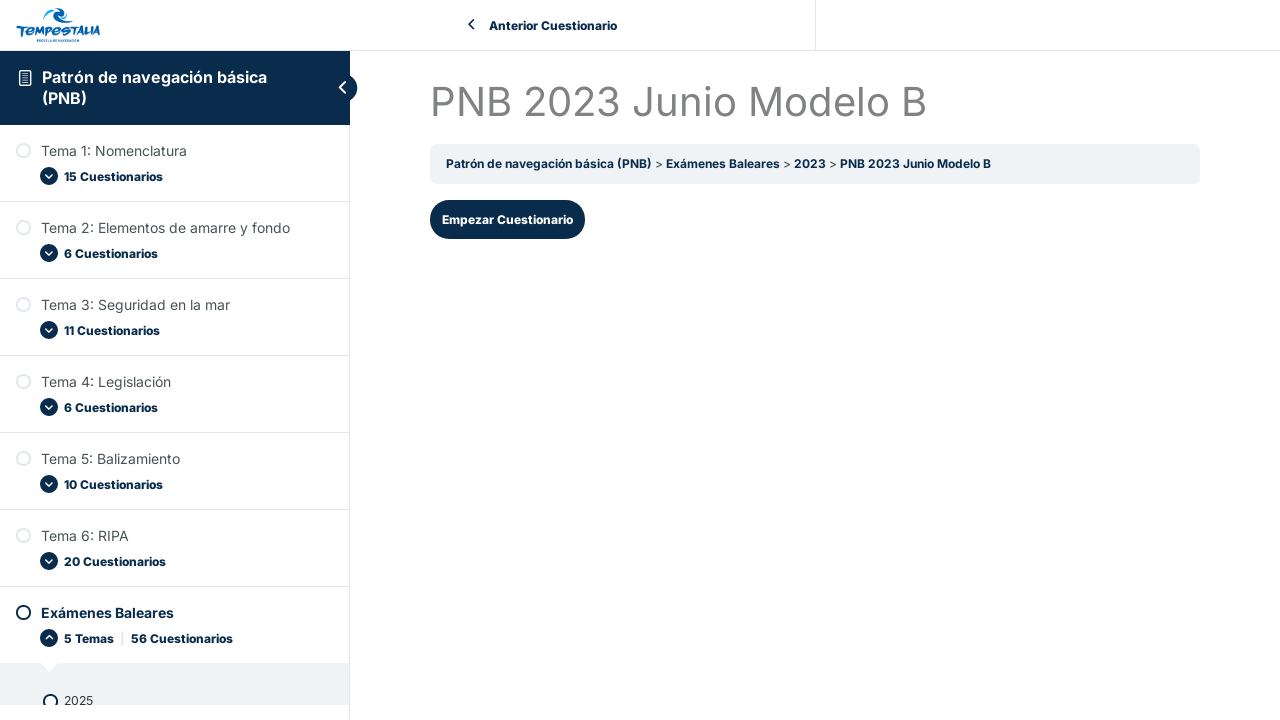

--- FILE ---
content_type: text/html; charset=UTF-8
request_url: https://tempestalia.com/cursos/patron-de-navegacion-basica/lecciones/examenes-baleares/cuestionarios/2023-junio-modelo-b-2/
body_size: 68320
content:
<!DOCTYPE html><html lang="es"><head><script data-no-optimize="1">var litespeed_docref=sessionStorage.getItem("litespeed_docref");litespeed_docref&&(Object.defineProperty(document,"referrer",{get:function(){return litespeed_docref}}),sessionStorage.removeItem("litespeed_docref"));</script> <meta charset="UTF-8"><meta name="viewport" content="width=device-width, initial-scale=1"><link rel="profile" href="http://gmpg.org/xfn/11"><style>#wpadminbar #wp-admin-bar-wccp_free_top_button .ab-icon:before {
	content: "\f160";
	color: #02CA02;
	top: 3px;
}
#wpadminbar #wp-admin-bar-wccp_free_top_button .ab-icon {
	transform: rotate(45deg);
}</style><meta name='robots' content='noindex, follow' /><title>PNB 2023 Junio Modelo B | Tempestalia by esports nautic</title><meta property="og:locale" content="es_ES" /><meta property="og:type" content="article" /><meta property="og:title" content="PNB 2023 Junio Modelo B" /><meta property="og:description" content="Patrón de navegación básica (PNB) Exámenes Baleares 2023 PNB 2023 Junio Modelo B Límite de tiempo: 0 Resumen del Cuestionario 0 of 27 Preguntas completed Preguntas: Información Ya has completado el cuestionario anteriormente. Por lo [&hellip;]" /><meta property="og:url" content="https://tempestalia.com/cursos/patron-de-navegacion-basica/lecciones/examenes-baleares/cuestionarios/2023-junio-modelo-b-2/" /><meta property="og:site_name" content="Tempestalia by esports nautic" /><meta property="article:modified_time" content="2024-01-07T19:38:19+00:00" /><meta property="og:image" content="https://tempestalia.com/wp-content/uploads/2023/01/Baleares.webp" /><meta property="og:image:width" content="2560" /><meta property="og:image:height" content="1707" /><meta property="og:image:type" content="image/webp" /><meta name="twitter:card" content="summary_large_image" /> <script type="application/ld+json" class="yoast-schema-graph">{"@context":"https://schema.org","@graph":[{"@type":"WebPage","@id":"https://tempestalia.com/cursos/patron-de-navegacion-basica/lecciones/examenes-baleares/cuestionarios/2023-junio-modelo-b-2/","url":"https://tempestalia.com/cursos/patron-de-navegacion-basica/lecciones/examenes-baleares/cuestionarios/2023-junio-modelo-b-2/","name":"PNB 2023 Junio Modelo B | Tempestalia by esports nautic","isPartOf":{"@id":"https://tempestalia.com/#website"},"primaryImageOfPage":{"@id":"https://tempestalia.com/cursos/patron-de-navegacion-basica/lecciones/examenes-baleares/cuestionarios/2023-junio-modelo-b-2/#primaryimage"},"image":{"@id":"https://tempestalia.com/cursos/patron-de-navegacion-basica/lecciones/examenes-baleares/cuestionarios/2023-junio-modelo-b-2/#primaryimage"},"thumbnailUrl":"https://tempestalia.com/wp-content/uploads/2023/01/Baleares.webp","datePublished":"2023-08-17T20:00:15+00:00","dateModified":"2024-01-07T19:38:19+00:00","breadcrumb":{"@id":"https://tempestalia.com/cursos/patron-de-navegacion-basica/lecciones/examenes-baleares/cuestionarios/2023-junio-modelo-b-2/#breadcrumb"},"inLanguage":"es","potentialAction":[{"@type":"ReadAction","target":["https://tempestalia.com/cursos/patron-de-navegacion-basica/lecciones/examenes-baleares/cuestionarios/2023-junio-modelo-b-2/"]}]},{"@type":"ImageObject","inLanguage":"es","@id":"https://tempestalia.com/cursos/patron-de-navegacion-basica/lecciones/examenes-baleares/cuestionarios/2023-junio-modelo-b-2/#primaryimage","url":"https://tempestalia.com/wp-content/uploads/2023/01/Baleares.webp","contentUrl":"https://tempestalia.com/wp-content/uploads/2023/01/Baleares.webp","width":2560,"height":1707},{"@type":"BreadcrumbList","@id":"https://tempestalia.com/cursos/patron-de-navegacion-basica/lecciones/examenes-baleares/cuestionarios/2023-junio-modelo-b-2/#breadcrumb","itemListElement":[{"@type":"ListItem","position":1,"name":"Portada","item":"https://tempestalia.com/"},{"@type":"ListItem","position":2,"name":"PNB 2023 Junio Modelo B"}]},{"@type":"WebSite","@id":"https://tempestalia.com/#website","url":"https://tempestalia.com/","name":"Tempestalia by esports nautic","description":"Escuela de navegación","publisher":{"@id":"https://tempestalia.com/#organization"},"potentialAction":[{"@type":"SearchAction","target":{"@type":"EntryPoint","urlTemplate":"https://tempestalia.com/?s={search_term_string}"},"query-input":{"@type":"PropertyValueSpecification","valueRequired":true,"valueName":"search_term_string"}}],"inLanguage":"es"},{"@type":"Organization","@id":"https://tempestalia.com/#organization","name":"Tempestalia","url":"https://tempestalia.com/","logo":{"@type":"ImageObject","inLanguage":"es","@id":"https://tempestalia.com/#/schema/logo/image/","url":"https://tempestalia.com/wp-content/uploads/2022/03/Tempestalia-logo_Basic.png","contentUrl":"https://tempestalia.com/wp-content/uploads/2022/03/Tempestalia-logo_Basic.png","width":1010,"height":407,"caption":"Tempestalia"},"image":{"@id":"https://tempestalia.com/#/schema/logo/image/"}}]}</script> <link rel='dns-prefetch' href='//www.googletagmanager.com' /><link rel='dns-prefetch' href='//fonts.googleapis.com' /><link rel="alternate" type="application/rss+xml" title="Tempestalia by esports nautic &raquo; Feed" href="https://tempestalia.com/feed/" /><link rel="alternate" type="application/rss+xml" title="Tempestalia by esports nautic &raquo; Feed de los comentarios" href="https://tempestalia.com/comments/feed/" /><link rel="alternate" title="oEmbed (JSON)" type="application/json+oembed" href="https://tempestalia.com/wp-json/oembed/1.0/embed?url=https%3A%2F%2Ftempestalia.com%2Fcursos%2Fpatron-de-navegacion-basica%2Flecciones%2Fexamenes-baleares%2Ftemas%2F2023-4%2Fcuestionarios%2F2023-junio-modelo-b-2%2F" /><link rel="alternate" title="oEmbed (XML)" type="text/xml+oembed" href="https://tempestalia.com/wp-json/oembed/1.0/embed?url=https%3A%2F%2Ftempestalia.com%2Fcursos%2Fpatron-de-navegacion-basica%2Flecciones%2Fexamenes-baleares%2Ftemas%2F2023-4%2Fcuestionarios%2F2023-junio-modelo-b-2%2F&#038;format=xml" /><style id='wp-img-auto-sizes-contain-inline-css'>img:is([sizes=auto i],[sizes^="auto," i]){contain-intrinsic-size:3000px 1500px}
/*# sourceURL=wp-img-auto-sizes-contain-inline-css */</style><style id="litespeed-ccss">#cookies-eu-wrapper{position:relative;z-index:999999;display:none}#cookies-eu-banner{background-color:#fff;color:#333;padding:6px;font-size:1em;text-align:center;min-height:60px;position:fixed;bottom:0;width:100%}#cookies-eu-banner-closed{background-color:#fff;color:#000;padding:12px;font-size:1.1em;text-align:center;min-height:60px;position:fixed;bottom:80px;right:0;display:none;z-index:999999}#cookies-eu-banner-closed span{border-bottom:2px solid #000}@media only screen and (max-width:600px){#cookies-eu-banner-closed{padding:8px;min-height:20px}#cookies-eu-banner-closed span{display:none}#cookies-eu-banner-closed:after{content:"↩"}}#cookies-eu-accept,#cookies-eu-reject,.cookies-eu-accept,.cookies-eu-reject{text-decoration:none;background-color:#9d3d3d;color:#0080ff;color:#fff;border:1px solid #fff;padding:20px;margin:8px 6px;text-transform:uppercase;font-size:1em;letter-spacing:.075em}#cookies-eu-more{color:#9d3d3d;padding-right:20px;font-weight:700}#cookies-eu-accept,.cookies-eu-accept{padding:10px 20px}#cookies-eu-reject,.cookies-eu-reject{background:0 0;font-weight:400;color:#333;padding:10px;border:1px solid #666}ol,ul{box-sizing:border-box}:root{--wp--preset--font-size--normal:16px;--wp--preset--font-size--huge:42px}.screen-reader-text{clip:rect(1px,1px,1px,1px);word-wrap:normal!important;border:0;-webkit-clip-path:inset(50%);clip-path:inset(50%);height:1px;margin:-1px;overflow:hidden;padding:0;position:absolute;width:1px}body,dd,h1,h3,h4,h5,html,li,ol,p,ul{border:0;font-size:100%;font-style:inherit;font-weight:inherit;margin:0;outline:0;padding:0;vertical-align:baseline}html{-webkit-text-size-adjust:100%;-ms-text-size-adjust:100%}body{margin:0}a{background-color:transparent}a,a:visited{text-decoration:none}b{font-weight:700}img{border:0}svg:not(:root){overflow:hidden}button,input{color:inherit;font:inherit;margin:0}button{overflow:visible}button{text-transform:none}button,html input[type=button]{-webkit-appearance:button}button::-moz-focus-inner,input::-moz-focus-inner{border:0;padding:0}input{line-height:normal}input[type=checkbox],input[type=radio]{box-sizing:border-box;padding:0}h1,h3,h4,h5{clear:both}h1{color:#808285;font-size:2em;line-height:1.2}h3{color:#808285;font-size:1.5em;line-height:1.4}h4{color:#808285;line-height:1.5;font-size:1.3em}h5{color:#808285;line-height:1.6;font-size:1.2em}html{box-sizing:border-box}*,:after,:before{box-sizing:inherit}body{color:#808285;background:#fff;font-style:normal}ol,ul{margin:0 0 1.5em 3em}ul{list-style:disc}ol{list-style:decimal}dd{margin:0 1.5em 1.5em}b{font-weight:700}i{font-style:italic}img{height:auto;max-width:100%}button,input{color:#808285;font-weight:400;font-size:100%;margin:0;vertical-align:baseline}button,input{line-height:normal}button,input[type=button]{border:1px solid;border-color:var(--ast-border-color);border-radius:2px;background:#e6e6e6;padding:.6em 1em .4em;color:#fff}input[type=email],input[type=text]{color:#666;border:1px solid var(--ast-border-color);border-radius:2px;-webkit-appearance:none}a{color:#4169e1}.screen-reader-text{border:0;clip:rect(1px,1px,1px,1px);height:1px;margin:-1px;overflow:hidden;padding:0;position:absolute;width:1px;word-wrap:normal!important}body{-webkit-font-smoothing:antialiased;-moz-osx-font-smoothing:grayscale}body:not(.logged-in){position:relative}a{text-decoration:none}img{vertical-align:middle}p{margin-bottom:1.75em}input[type=button]{border-radius:0;padding:18px 30px;border:0;box-shadow:none;text-shadow:none}input{line-height:1}body,button,input[type=button]{line-height:1.85714285714286}body{background-color:#fff}.ast-icon.icon-arrow svg{height:.6em;width:.6em;position:relative;margin-left:10px}.ast-icon svg{fill:currentColor}body{overflow-x:hidden}input[type=email],input[type=text]{color:#666;padding:.75em;height:auto;border-width:1px;border-style:solid;border-color:var(--ast-border-color);border-radius:2px;background:var(--ast-comment-inputs-background);box-shadow:none;box-sizing:border-box}input[type=button]{box-shadow:none}:root{--ast-container-default-xlg-padding:6.67em;--ast-container-default-lg-padding:5.67em;--ast-container-default-slg-padding:4.34em;--ast-container-default-md-padding:3.34em;--ast-container-default-sm-padding:6.67em;--ast-container-default-xs-padding:2.4em;--ast-container-default-xxs-padding:1.4em;--ast-code-block-background:#eee;--ast-comment-inputs-background:#fafafa}html{font-size:100%}a{color:#092c4c}body,button,input{font-family:'Inter',sans-serif;font-weight:400;font-size:16px;font-size:1rem;line-height:1.6em}h1,h3,h4,h5{font-family:'Inter',sans-serif;font-weight:700}h1{font-size:40px;font-size:2.5rem;font-weight:700;font-family:'Inter',sans-serif;line-height:1.5em}h3{font-size:25px;font-size:1.5625rem;font-weight:500;font-family:'Inter',sans-serif;line-height:1.5em}h4{font-size:32px;font-size:2rem;line-height:1.5em;font-weight:400;font-family:'Inter',sans-serif}h5{font-size:24px;font-size:1.5rem;line-height:1.4em;font-weight:400;font-family:'Inter',sans-serif}body,h1,h3,h4,h5{color:#000}body .elementor-button.elementor-size-md,body .elementor-button{border-top-left-radius:3px;border-top-right-radius:3px;border-bottom-right-radius:3px;border-bottom-left-radius:3px;padding-top:10px;padding-right:20px;padding-bottom:10px;padding-left:20px}button,input[type=button]{border-style:solid;border-top-width:0;border-right-width:0;border-left-width:0;border-bottom-width:0;color:#fff;border-color:#092c4c;background-color:#092c4c;padding-top:10px;padding-right:20px;padding-bottom:10px;padding-left:20px;font-family:inherit;font-weight:inherit;line-height:1em;border-top-left-radius:3px;border-top-right-radius:3px;border-bottom-right-radius:3px;border-bottom-left-radius:3px}body{background-color:var(--ast-global-color-4)}@media (max-width:921px){h1{font-size:30px}h3{font-size:20px}}@media (max-width:544px){h1{font-size:30px}h3{font-size:20px}}@media (max-width:921px){html{font-size:91.2%}}@media (max-width:544px){html{font-size:91.2%}}ul,ol{margin-left:20px}:root{--ast-global-color-0:#0170b9;--ast-global-color-1:#3a3a3a;--ast-global-color-2:#3a3a3a;--ast-global-color-3:#4b4f58;--ast-global-color-4:#f5f5f5;--ast-global-color-5:#fff;--ast-global-color-6:#e5e5e5;--ast-global-color-7:#424242;--ast-global-color-8:#000}:root{--ast-border-color:#ddd}h1,h3,h4,h5{color:#092c4c}.screen-reader-text{top:0!important}#ast-scroll-top{display:none;position:fixed;text-align:center;z-index:99;width:2.1em;height:2.1em;line-height:2.1;color:#fff;border-radius:2px;content:"";outline:inherit}@media (min-width:769px){#ast-scroll-top{content:"769"}}#ast-scroll-top .ast-icon.icon-arrow svg{margin-left:0;vertical-align:middle;transform:translate(0,-20%) rotate(180deg);width:1.6em}.ast-scroll-to-top-left{left:30px;bottom:30px}#ast-scroll-top{background-color:#092c4c;font-size:15px;font-size:.9375rem}@media (max-width:921px){#ast-scroll-top .ast-icon.icon-arrow svg{width:1em}}:root{--e-global-color-astglobalcolor0:#0170b9;--e-global-color-astglobalcolor1:#3a3a3a;--e-global-color-astglobalcolor2:#3a3a3a;--e-global-color-astglobalcolor3:#4b4f58;--e-global-color-astglobalcolor4:#f5f5f5;--e-global-color-astglobalcolor5:#fff;--e-global-color-astglobalcolor6:#e5e5e5;--e-global-color-astglobalcolor7:#424242;--e-global-color-astglobalcolor8:#000}body .learndash{margin-bottom:1em}body .learndash label{display:inline-block;width:100%;font-weight:600}body dd.course_progress{width:100%}body .wpProQuiz_content .wpProQuiz_questionList{margin-bottom:1em;padding:1em;background:#fbfbfb;border-color:var(--ast-border-color)}body .wpProQuiz_content .wpProQuiz_questionList[data-type=single] .wpProQuiz_questionListItem,body .wpProQuiz_content .wpProQuiz_questionList[data-type=single] .wpProQuiz_questionListItem:last-child{padding:0 10px}body .wpProQuiz_content .wpProQuiz_questionList[data-type=single] .wpProQuiz_questionListItem input,body .wpProQuiz_content .wpProQuiz_questionList[data-type=single] .wpProQuiz_questionListItem:last-child input{margin-right:5px;background:#fff}body .wpProQuiz_content .wpProQuiz_response{background:0 0;box-shadow:none;border:0;padding:0}body .wpProQuiz_content .wpProQuiz_incorrect{padding:5px 1em;border:1px solid red;color:red;background:rgba(255,0,0,.2)}body .wpProQuiz_content .wpProQuiz_correct{padding:5px 1em;border:1px solid #6db46d;color:#6db46d;background:rgba(109,180,109,.2)}body .wpProQuiz_content .wpProQuiz_questionListItem input,body .wpProQuiz_content .wpProQuiz_questionListItem:last-child input{background:#fff}body .wpProQuiz_content .wpProQuiz_loadQuiz p,body .wpProQuiz_content .wpProQuiz_lock p{margin:1em}body .wpProQuiz_content .wpProQuiz_reviewQuestion{border-color:var(--ast-border-color);background-color:#fbfbfb}body .wpProQuiz_content .wpProQuiz_reviewQuestion li{min-width:2.5em;height:2.5em;line-height:2.5;padding:0;border-color:var(--ast-border-color);box-shadow:none;font-weight:600}body .wpProQuiz_content .wpProQuiz_reviewColor{margin-right:5px;height:.75em;width:.75em}body .wpProQuiz_content .wpProQuiz_reviewLegend li{margin-right:.75em;padding:0}body .wpProQuiz_content .wpProQuiz_button2{padding:5px 15px;border:none}body .wpProQuiz_content .wpProQuiz_time_limit{position:relative;padding-bottom:10px}body .wpProQuiz_content .wpProQuiz_time_limit:before{content:'';width:100%;height:8px;Background:#fbfbfb;display:block;position:absolute;bottom:0;border-radius:4px}body .wpProQuiz_content .wpProQuiz_time_limit .wpProQuiz_progress{position:absolute;bottom:0;border-radius:4px;height:8px;margin-bottom:0}body.single-sfwd-quiz{overflow-x:unset}button::-moz-focus-inner{padding:0;border:0}:root{--wcm-btn-color:#5c7676;--wcm-btn-hover-color:--wcm-btn-hover-color}body{--wp--preset--color--black:#000;--wp--preset--color--cyan-bluish-gray:#abb8c3;--wp--preset--color--white:#fff;--wp--preset--color--pale-pink:#f78da7;--wp--preset--color--vivid-red:#cf2e2e;--wp--preset--color--luminous-vivid-orange:#ff6900;--wp--preset--color--luminous-vivid-amber:#fcb900;--wp--preset--color--light-green-cyan:#7bdcb5;--wp--preset--color--vivid-green-cyan:#00d084;--wp--preset--color--pale-cyan-blue:#8ed1fc;--wp--preset--color--vivid-cyan-blue:#0693e3;--wp--preset--color--vivid-purple:#9b51e0;--wp--preset--color--ast-global-color-0:var(--ast-global-color-0);--wp--preset--color--ast-global-color-1:var(--ast-global-color-1);--wp--preset--color--ast-global-color-2:var(--ast-global-color-2);--wp--preset--color--ast-global-color-3:var(--ast-global-color-3);--wp--preset--color--ast-global-color-4:var(--ast-global-color-4);--wp--preset--color--ast-global-color-5:var(--ast-global-color-5);--wp--preset--color--ast-global-color-6:var(--ast-global-color-6);--wp--preset--color--ast-global-color-7:var(--ast-global-color-7);--wp--preset--color--ast-global-color-8:var(--ast-global-color-8);--wp--preset--gradient--vivid-cyan-blue-to-vivid-purple:linear-gradient(135deg,rgba(6,147,227,1) 0%,#9b51e0 100%);--wp--preset--gradient--light-green-cyan-to-vivid-green-cyan:linear-gradient(135deg,#7adcb4 0%,#00d082 100%);--wp--preset--gradient--luminous-vivid-amber-to-luminous-vivid-orange:linear-gradient(135deg,rgba(252,185,0,1) 0%,rgba(255,105,0,1) 100%);--wp--preset--gradient--luminous-vivid-orange-to-vivid-red:linear-gradient(135deg,rgba(255,105,0,1) 0%,#cf2e2e 100%);--wp--preset--gradient--very-light-gray-to-cyan-bluish-gray:linear-gradient(135deg,#eee 0%,#a9b8c3 100%);--wp--preset--gradient--cool-to-warm-spectrum:linear-gradient(135deg,#4aeadc 0%,#9778d1 20%,#cf2aba 40%,#ee2c82 60%,#fb6962 80%,#fef84c 100%);--wp--preset--gradient--blush-light-purple:linear-gradient(135deg,#ffceec 0%,#9896f0 100%);--wp--preset--gradient--blush-bordeaux:linear-gradient(135deg,#fecda5 0%,#fe2d2d 50%,#6b003e 100%);--wp--preset--gradient--luminous-dusk:linear-gradient(135deg,#ffcb70 0%,#c751c0 50%,#4158d0 100%);--wp--preset--gradient--pale-ocean:linear-gradient(135deg,#fff5cb 0%,#b6e3d4 50%,#33a7b5 100%);--wp--preset--gradient--electric-grass:linear-gradient(135deg,#caf880 0%,#71ce7e 100%);--wp--preset--gradient--midnight:linear-gradient(135deg,#020381 0%,#2874fc 100%);--wp--preset--font-size--small:13px;--wp--preset--font-size--medium:20px;--wp--preset--font-size--large:36px;--wp--preset--font-size--x-large:42px;--wp--preset--spacing--20:.44rem;--wp--preset--spacing--30:.67rem;--wp--preset--spacing--40:1rem;--wp--preset--spacing--50:1.5rem;--wp--preset--spacing--60:2.25rem;--wp--preset--spacing--70:3.38rem;--wp--preset--spacing--80:5.06rem;--wp--preset--shadow--natural:6px 6px 9px rgba(0,0,0,.2);--wp--preset--shadow--deep:12px 12px 50px rgba(0,0,0,.4);--wp--preset--shadow--sharp:6px 6px 0px rgba(0,0,0,.2);--wp--preset--shadow--outlined:6px 6px 0px -3px rgba(255,255,255,1),6px 6px rgba(0,0,0,1);--wp--preset--shadow--crisp:6px 6px 0px rgba(0,0,0,1)}body{margin:0;--wp--style--global--content-size:var(--wp--custom--ast-content-width-size);--wp--style--global--wide-size:var(--wp--custom--ast-wide-width-size)}body{--wp--style--block-gap:24px}body{padding-top:0;padding-right:0;padding-bottom:0;padding-left:0}.screen-reader-text{border:0;clip:rect(1px,1px,1px,1px);clip-path:inset(50%);height:1px;margin:-1px;overflow:hidden;padding:0;position:absolute;width:1px;word-wrap:normal!important}.screen-reader-text{position:absolute;margin:-1px;padding:0;height:1px;width:1px;overflow:hidden;clip:rect(0 0 0 0);border:0;word-wrap:normal!important}.wpProQuiz_content{margin-bottom:10px;margin-top:10px}.wpProQuiz_content .wpProQuiz_question_page{margin-bottom:10px}.wpProQuiz_content .wpProQuiz_question_page span{font-weight:700}.wpProQuiz_content .wpProQuiz_questionListItem:last-child{margin-bottom:0;overflow:auto;padding:3px}.wpProQuiz_content .wpProQuiz_questionListItem{background-image:none;border:0;list-style:none;margin-bottom:5px;margin-left:0;padding:3px}.wpProQuiz_content .wpProQuiz_catOverview ol,.wpProQuiz_content .wpProQuiz_list,.wpProQuiz_content .wpProQuiz_listItem,.wpProQuiz_content .wpProQuiz_questionList,.wpProQuiz_content .wpProQuiz_resultsList{list-style:none;margin:0;padding:0}.wpProQuiz_content .wpProQuiz_list{border:0}.wpProQuiz_content .wpProQuiz_questionList{background:#f8faf5;border:1px solid #c3d1a3;list-style:none;margin-bottom:10px;overflow:auto;padding:5px}.wpProQuiz_content .wpProQuiz_listItem{background-image:none;border:0;position:relative}.wpProQuiz_content .wpProQuiz_response{background:#f8faf5;border:1px solid #c4c4c4;box-shadow:1px 1px 2px #aaa;margin-bottom:15px;padding:5px}.wpProQuiz_content .wpProQuiz_response span{font-weight:700}.wpProQuiz_content .wpProQuiz_time_limit .time{font-weight:700;margin-bottom:5px;margin-top:5px}.wpProQuiz_content .wpProQuiz_time_limit .wpProQuiz_progress{background-color:blue;height:10px;margin-bottom:5px}.wpProQuiz_content .wpProQuiz_time_limit_expired{font-size:15px;font-weight:700;text-align:center}.wpProQuiz_content .wpProQuiz_question_text{margin-bottom:10px}.wpProQuiz_content .wpProQuiz_graded_points,.wpProQuiz_content .wpProQuiz_points{font-weight:700;margin-bottom:20px;text-align:center}.wpProQuiz_content .wpProQuiz_questionListItem input,.wpProQuiz_questionListItem label{display:inline;font-weight:400;margin:0}.wpProQuiz_content .wpProQuiz_questionListItem input{display:inline;float:none}.wpProQuiz_content .wpProQuiz_resultsList{border:0}.wpProQuiz_content .wpProQuiz_resultsList>li{background-image:none;border:0;list-style-type:none;margin:0;padding:0}.wpProQuiz_content .wpProQuiz_lock,.wpProQuiz_loadQuiz,.wpProQuiz_prerequisite,.wpProQuiz_startOnlyRegisteredUser{background-color:#fff7f7;border:1px dotted #ffc3c3}.wpProQuiz_content .wpProQuiz_lock p,.wpProQuiz_loadQuiz p,.wpProQuiz_prerequisite p,.wpProQuiz_startOnlyRegisteredUser p{font-weight:700;margin:20px}.wpProQuiz_content .wpProQuiz_reviewQuestion{-webkit-overflow-scrolling:touch;max-height:100px;overflow-y:scroll;position:relative}.wpProQuiz_content .wpProQuiz_reviewQuestion{background-color:#f8faf5;border:1px solid #c3d1a3}.wpProQuiz_content .wpProQuiz_reviewQuestion ol{zoom:1;border:0;list-style-type:none;margin:0;padding:5px 12px 0 5px;position:relative}.wpProQuiz_content .wpProQuiz_reviewQuestion li{background-color:#fff;background-image:none;border:1px solid #cfcfcf;float:left;list-style-type:none;margin:0 5px 5px 0;padding:5px 0;text-align:center;width:30px}.wpProQuiz_content .wpProQuiz_reviewLegend{margin-bottom:8px;padding:5px}.wpProQuiz_content .wpProQuiz_reviewLegend ol{border:0;list-style-type:none;margin:0;padding:0}.wpProQuiz_content .wpProQuiz_reviewLegend li{background-image:none;border:0;float:left;list-style-type:none;margin:0;padding-right:5px}.wpProQuiz_content .wpProQuiz_reviewColor{display:inline-block;height:15px;margin-right:2px;width:15px}.wpProQuiz_content .wpProQuiz_reviewLegend span.wpProQuiz_reviewColor_Review{background-color:#ffb800}.wpProQuiz_content .wpProQuiz_reviewLegend span.wpProQuiz_reviewQuestion_Target{background-color:#7db1d3;border-color:#7db1d3;box-shadow:0 0 2px 1px #c4c4c4;font-weight:700}.wpProQuiz_content .wpProQuiz_reviewLegend span.wpProQuiz_reviewColor_AnswerCorrect{background-color:#6ca54c}.wpProQuiz_content .wpProQuiz_reviewLegend span.wpProQuiz_reviewColor_AnswerIncorrect{background-color:#ffbaba}.wpProQuiz_content .wpProQuiz_button2{background:#f5f5f5;border:1px solid #dadada;border-radius:4px;box-shadow:1px 1px 1px #a7a7a7;color:#303030;filter:none;font-weight:400;margin:0;padding:3px 5px;text-shadow:none}.wpProQuiz_content .wpProQuiz_reviewDiv{margin:20px 0}.wpProQuiz_content .wpProQuiz_header{margin:0}.wpProQuiz_content .wpProQuiz_catOverview{margin-bottom:20px;margin-top:10px}.wpProQuiz_content .wpProQuiz_catOverview li{border-bottom:1px dashed #aaa;clear:left;height:1.05em;list-style:none;margin:10px 0 0;padding:0;position:relative}.wpProQuiz_content .wpProQuiz_catOverview span{background:#fff;float:left;padding:0 3px 0 0;position:absolute;text-decoration:none}.wpProQuiz_content span.wpProQuiz_catPercent{color:#000;font-weight:700;padding-left:5px;right:0}.screen-reader-text{position:absolute;top:-10000em;width:1px;height:1px;margin:-1px;padding:0;overflow:hidden;clip:rect(0,0,0,0);border:0}.elementor *,.elementor :after,.elementor :before{box-sizing:border-box}.elementor a{box-shadow:none;text-decoration:none}.elementor img{height:auto;max-width:100%;border:none;border-radius:0;box-shadow:none}.elementor .elementor-background-overlay{height:100%;width:100%;top:0;left:0;position:absolute}.elementor-element{--flex-direction:initial;--flex-wrap:initial;--justify-content:initial;--align-items:initial;--align-content:initial;--gap:initial;--flex-basis:initial;--flex-grow:initial;--flex-shrink:initial;--order:initial;--align-self:initial;flex-basis:var(--flex-basis);flex-grow:var(--flex-grow);flex-shrink:var(--flex-shrink);order:var(--order);align-self:var(--align-self)}:root{--page-title-display:block}.elementor-section{position:relative}.elementor-section .elementor-container{display:flex;margin-right:auto;margin-left:auto;position:relative}@media (max-width:1024px){.elementor-section .elementor-container{flex-wrap:wrap}}.elementor-section.elementor-section-boxed>.elementor-container{max-width:1140px}.elementor-widget-wrap{position:relative;width:100%;flex-wrap:wrap;align-content:flex-start}.elementor:not(.elementor-bc-flex-widget) .elementor-widget-wrap{display:flex}.elementor-widget-wrap>.elementor-element{width:100%}.elementor-widget{position:relative}.elementor-widget:not(:last-child){margin-bottom:20px}.elementor-column{position:relative;min-height:1px;display:flex}.elementor-column-gap-default>.elementor-column>.elementor-element-populated{padding:10px}@media (min-width:768px){.elementor-column.elementor-col-50{width:50%}.elementor-column.elementor-col-100{width:100%}}@media (max-width:767px){.elementor-column{width:100%}}.elementor-form-fields-wrapper{display:flex;flex-wrap:wrap}.elementor-form-fields-wrapper.elementor-labels-above .elementor-field-group .elementor-field-subgroup,.elementor-form-fields-wrapper.elementor-labels-above .elementor-field-group>input{flex-basis:100%;max-width:100%}.elementor-field-group{flex-wrap:wrap;align-items:center}.elementor-field-group.elementor-field-type-submit{align-items:flex-end}.elementor-field-group .elementor-field-textual{width:100%;max-width:100%;border:1px solid #69727d;background-color:transparent;color:#1f2124;vertical-align:middle;flex-grow:1}.elementor-field-group .elementor-field-textual::-moz-placeholder{color:inherit;font-family:inherit;opacity:.6}.elementor-field-subgroup{display:flex;flex-wrap:wrap}.elementor-field-subgroup .elementor-field-option label{display:inline-block}.elementor-field-subgroup:not(.elementor-subgroup-inline) .elementor-field-option{flex-basis:100%}.elementor-field-type-acceptance .elementor-field-subgroup .elementor-field-option input,.elementor-field-type-acceptance .elementor-field-subgroup .elementor-field-option label{display:inline}.elementor-field-textual{line-height:1.4;font-size:15px;min-height:40px;padding:5px 14px;border-radius:3px}.elementor-button-align-center .e-form__buttons,.elementor-button-align-center .elementor-field-type-submit{justify-content:center}.elementor-button-align-center .elementor-field-type-submit:not(.e-form__buttons__wrapper) .elementor-button{flex-basis:auto}.elementor-form .elementor-button{padding-top:0;padding-bottom:0;border:none}.elementor-form .elementor-button>span{display:flex;justify-content:center}.elementor-form .elementor-button.elementor-size-md{min-height:47px}.elementor-button{display:inline-block;line-height:1;background-color:#69727d;font-size:15px;padding:12px 24px;border-radius:3px;color:#fff;fill:#fff;text-align:center}.elementor-button:visited{color:#fff}.elementor-button-icon{flex-grow:0;order:5}.elementor-button-text{flex-grow:1;order:10;display:inline-block}.elementor-button.elementor-size-md{font-size:16px;padding:15px 30px;border-radius:4px}.elementor-button .elementor-align-icon-right{margin-left:5px;order:15}.elementor-button span{text-decoration:inherit}.elementor-element{--swiper-theme-color:#000;--swiper-navigation-size:44px;--swiper-pagination-bullet-size:6px;--swiper-pagination-bullet-horizontal-gap:6px}.elementor-kit-19{--e-global-color-primary:#092c4c;--e-global-color-secondary:#f2994a;--e-global-color-text:#000;--e-global-color-accent:#f2994a;--e-global-typography-primary-font-family:"Inter";--e-global-typography-primary-font-size:56px;--e-global-typography-primary-font-weight:700;--e-global-typography-primary-line-height:0px;--e-global-typography-secondary-font-family:"Inter";--e-global-typography-secondary-font-size:48px;--e-global-typography-secondary-font-weight:700;--e-global-typography-text-font-family:"Inter";--e-global-typography-text-font-size:16px;--e-global-typography-text-font-weight:400;--e-global-typography-accent-font-family:"Inter";--e-global-typography-accent-font-size:16px;--e-global-typography-accent-font-weight:400;color:#333;font-family:"Inter",Sans-serif;font-size:18px}.elementor-kit-19 h1{font-family:"Inter",Sans-serif;font-size:56px}.elementor-kit-19 h3{font-family:"Inter",Sans-serif;font-size:40px}.elementor-kit-19 h4{font-family:"Inter",Sans-serif;font-size:32px}.elementor-kit-19 h5{font-family:"Inter",Sans-serif;font-size:24px}.elementor-section.elementor-section-boxed>.elementor-container{max-width:1140px}.elementor-widget:not(:last-child){margin-block-end:20px}.elementor-element{--widgets-spacing:20px 20px}@media (max-width:1024px){.elementor-section.elementor-section-boxed>.elementor-container{max-width:1024px}}@media (max-width:767px){.elementor-section.elementor-section-boxed>.elementor-container{max-width:767px}}[data-elementor-type=popup]:not(.elementor-edit-area){display:none}.uael-separator{display:inline-block}.uael-separator-parent{line-height:0}.uael-heading-wrapper .uael-heading .uael-heading-text{display:block}.uael-heading-wrapper:before{content:attr(data-bg-text);position:absolute;top:50%;left:0;z-index:0;line-height:1;font-size:60px;-webkit-transform:translateY(-50%);-ms-transform:translateY(-50%);transform:translateY(-50%)}.uael-separator{display:inline-block}input::-webkit-inner-spin-button,input::-webkit-outer-spin-button{-webkit-appearance:none;-moz-appearance:none;appearance:none;margin:0}.fas{-moz-osx-font-smoothing:grayscale;-webkit-font-smoothing:antialiased;display:inline-block;font-style:normal;font-variant:normal;text-rendering:auto;line-height:1}.fa-paper-plane:before{content:"\f1d8"}.fas{font-family:"Font Awesome 5 Free"}.fas{font-weight:900}.ld-icon{speak:none;-webkit-font-smoothing:antialiased;-moz-osx-font-smoothing:grayscale;display:inline-block;font-family:ld-icons!important;font-style:normal;font-variant:normal;font-weight:400;line-height:1;text-transform:none}.ld-icon-quiz:before{content:"\e901"}.ld-icon-content:before{content:"\e905"}.ld-icon-arrow-left:before{content:"\e914"}.ld-icon-arrow-down:before{content:"\e915"}.learndash-wrapper *{box-sizing:border-box}.learndash-wrapper a{border-bottom:none!important;box-shadow:none!important;text-decoration:none;text-shadow:none}.learndash-wrapper .ld-content-actions{border-top:2px solid #e2e7ed;clear:both;display:flex;justify-content:space-between;padding:1em 0}.learndash-wrapper .ld-content-actions .ld-content-action{flex-basis:200px;padding:5px;position:relative}@media (max-width:960px){.learndash-wrapper .ld-content-actions .ld-content-action{align-items:center;display:flex;flex-direction:column;flex-wrap:wrap;justify-content:center}}@media (max-width:768px){.learndash-wrapper .ld-content-actions .ld-content-action{padding:1em}.learndash-wrapper .ld-content-actions{align-items:flex-start;justify-content:space-evenly}}@media (max-width:960px){.learndash-wrapper .ld-content-actions{align-items:flex-start;justify-content:space-evenly}}@media (max-width:768px){.learndash-wrapper .ld-content-actions{align-items:flex-start;flex-direction:row;justify-content:space-evenly}.learndash-wrapper .ld-content-actions .ld-content-action{flex:1}.learndash-wrapper .ld-content-actions>*{margin-bottom:2em;margin-left:0}}@media (max-width:640px){.learndash-wrapper .ld-content-actions{flex-direction:column-reverse}.learndash-wrapper .ld-content-actions div:first-child{width:100%}.learndash-wrapper .ld-content-actions div:nth-child(2){order:1;width:100%}}@media (-ms-high-contrast:active),(-ms-high-contrast:none){.learndash-wrapper .ld-expand-button{min-width:120px}.learndash-wrapper .ld-expand-button.ld-button-alternate .ld-icon{flex-basis:15px}.learndash-wrapper .ld-status-icon.ld-status-incomplete{flex-basis:18px}.learndash-wrapper .ld-course-navigation .ld-status-icon.ld-status-incomplete{flex-basis:10px}.learndash-wrapper .ld-focus .ld-focus-header .ld-content-action,.learndash-wrapper .ld-focus .ld-focus-header .ld-content-actions{flex:1}}.learndash-wrapper .ld-table-list{border-radius:6px;margin:1.5em 0;overflow:hidden}.learndash-wrapper .ld-table-list .ld-table-list-item-preview{align-items:center;display:flex;justify-content:space-between;overflow-wrap:break-word;padding:20px 0}.learndash-wrapper .ld-table-list a.ld-table-list-item-preview{color:#333}.learndash-wrapper .ld-table-list .ld-table-list-items{border:2px solid #e2e7ed;border-bottom:0;border-top:0;font-size:.875em;overflow:hidden;padding:0 20px}@media (max-width:640px){.learndash-wrapper .ld-table-list .ld-table-list-items{padding:0 20px}}.learndash-wrapper .ld-table-list .ld-table-list-item{border-bottom:1px solid #e2e7ed;padding-left:0;padding-right:0}.learndash-wrapper .ld-table-list .ld-table-list-item:last-child{border-bottom:0}@media (max-width:768px){.learndash-wrapper .ld-table-list .ld-table-list-item-preview{align-items:flex-start;flex-direction:column}}.learndash-wrapper .ld-expand-button{align-items:center;background-color:#00a2e8;border:0;border-radius:20px;box-shadow:none;color:#fff;display:flex;font-family:inherit;font-size:.75em;font-weight:800;height:auto;justify-content:center;line-height:1.25em;margin:0;max-width:385px;opacity:1;padding:1em;text-align:center;text-decoration:none;text-shadow:none;text-transform:none;white-space:normal;width:100%}.learndash-wrapper .ld-expand-button .ld-icon{font-size:.875em}.learndash-wrapper .ld-expand-button .ld-text{flex:1 1 100;padding:0 1em;text-align:center}.learndash-wrapper .ld-expand-button.ld-button-alternate{background:#0000;color:#00a2e8;padding:0}.learndash-wrapper .ld-expand-button.ld-button-alternate .ld-icon{background:#00a2e8;border-radius:100%;color:#fff;flex:0 0 18px;font-weight:700;height:18px;line-height:16px;padding:2px;text-align:center;width:18px}.learndash-wrapper .ld-expand-button.ld-button-alternate .ld-text{padding-left:.5em}@media (max-width:960px){.learndash-wrapper .ld-expand-button{max-width:100%}}@media (max-width:640px){.learndash-wrapper .ld-expand-button{margin-left:10px;text-align:left}}.learndash-wrapper .ld-expand-button.ld-expanded .ld-icon{transform:rotate(-180deg)}.learndash-wrapper .ld-expand-button.ld-button-alternate .ld-text{text-align:left}.learndash-wrapper .ld-status-icon{border-radius:100%;display:inline-block;flex-basis:26px;flex-shrink:0;height:26px;position:relative;text-align:center;width:26px}.learndash-wrapper .ld-status-icon .ld-icon{font-size:1.5em}.learndash-wrapper .ld-status-icon .ld-icon:before{left:50%;position:absolute;top:50%;transform:translateY(-50%) translateX(-50%)}.learndash-wrapper .ld-status-incomplete.ld-status-icon{background-color:#fff;border:4px solid #e2e7ed}.learndash-wrapper .ld-topic-list.ld-table-list .ld-table-list-item .ld-table-list-item-preview{align-items:flex-start;flex-direction:row;justify-content:flex-start}.learndash-wrapper .ld-topic-list.ld-table-list .ld-table-list-item .ld-table-list-item-preview .ld-status-icon{margin-right:.5em}.learndash-wrapper .quiz_continue_link{display:flex;justify-content:space-around;margin:10px}.learndash-wrapper .ld-quiz-actions{align-items:center;border-top:2px solid #f0f3f6;display:flex;flex-direction:row-reverse;justify-content:center;margin:20px 0;padding-top:30px}.learndash-wrapper .ld-quiz-actions .quiz_continue_link{margin:0 10px}.learndash-wrapper .ld-quiz-actions .wpProQuiz_button{background:#495255;margin:0 10px}.learndash-wrapper .ld-quiz-actions input[type=button]{margin:0 10px}.learndash-wrapper .ld-quiz-actions input[name=reShowQuestion],.learndash-wrapper .ld-quiz-actions input[name=restartQuiz]{background:#495255}@media (max-width:768px){.learndash-wrapper .ld-quiz-actions{flex-direction:row}.learndash-wrapper .ld-quiz-actions .quiz_continue_link,.learndash-wrapper .ld-quiz-actions .wpProQuiz_button,.learndash-wrapper .ld-quiz-actions input[type=button]{margin-bottom:1em;margin-left:auto;margin-right:auto;width:auto}}.learndash-wrapper .course_progress{background-color:#f0f3f6;border-radius:7px;height:7px;margin:1em 0;max-width:100%;overflow:hidden}.learndash-wrapper .course_progress .sending_progress_bar{background:#019e7c;height:7px}.learndash-wrapper .wpProQuiz_content .wpProQuiz_loadQuiz,.learndash-wrapper .wpProQuiz_content .wpProQuiz_lock,.learndash-wrapper .wpProQuiz_content .wpProQuiz_prerequisite,.learndash-wrapper .wpProQuiz_content .wpProQuiz_startOnlyRegisteredUser{background-color:#f0f3f6;border:2px solid #e2e7ed;border-radius:6px;color:#728188;margin:1em 0;min-height:85px;padding:25px 15px 25px 75px;position:relative}.learndash-wrapper .wpProQuiz_content .wpProQuiz_loadQuiz p,.learndash-wrapper .wpProQuiz_content .wpProQuiz_lock p,.learndash-wrapper .wpProQuiz_content .wpProQuiz_prerequisite p,.learndash-wrapper .wpProQuiz_content .wpProQuiz_startOnlyRegisteredUser p{margin:0;padding:0}.learndash-wrapper .wpProQuiz_content .wpProQuiz_button,.learndash-wrapper .wpProQuiz_content .wpProQuiz_button2{align-items:center;background-color:#00a2e8;border:0;border-radius:20px;box-shadow:none;color:#fff;font-family:inherit;font-size:.75em;font-weight:800;margin:0;opacity:1;text-align:center;text-decoration:none;text-shadow:none;text-transform:none}.learndash-wrapper .wpProQuiz_content .wpProQuiz_button,.learndash-wrapper .wpProQuiz_content .wpProQuiz_button2{display:flex;height:auto;justify-content:center;line-height:1.25em;max-width:385px;padding:1em;white-space:normal;width:100%;width:auto}@media (max-width:960px){.learndash-wrapper .wpProQuiz_content .wpProQuiz_button,.learndash-wrapper .wpProQuiz_content .wpProQuiz_button2{max-width:100%}}@media (max-width:640px){.learndash-wrapper .wpProQuiz_content .wpProQuiz_button,.learndash-wrapper .wpProQuiz_content .wpProQuiz_button2{margin-left:10px;text-align:left}}@media (max-width:960px){.learndash-wrapper .wpProQuiz_content .wpProQuiz_button,.learndash-wrapper .wpProQuiz_content .wpProQuiz_button2{min-width:150px;padding:1em 2em}}@media (max-width:640px){.learndash-wrapper .wpProQuiz_content .wpProQuiz_button,.learndash-wrapper .wpProQuiz_content .wpProQuiz_button2{float:none!important;margin-bottom:1em;margin-left:auto!important;margin-right:auto!important}}.learndash-wrapper .wpProQuiz_content .wpProQuiz_question{padding-bottom:1em}.learndash-wrapper .wpProQuiz_content ul.wpProQuiz_questionList{background:#0000;border:0;list-style:none;margin:1em 0;margin-left:0!important;padding:0;padding-left:0!important}.learndash-wrapper .wpProQuiz_content ul.wpProQuiz_questionList input.wpProQuiz_questionInput{-webkit-appearance:auto;height:auto;max-width:100%;min-width:15px;width:2%}.learndash-wrapper .wpProQuiz_content ul.wpProQuiz_questionList input.wpProQuiz_questionInput:after{display:none}.learndash-wrapper .wpProQuiz_content ul.wpProQuiz_questionList span{margin-right:0}.learndash-wrapper .wpProQuiz_content .wpProQuiz_reviewQuestion{padding:5px}.learndash-wrapper .wpProQuiz_content .wpProQuiz_reviewQuestion ol{line-height:1.5em!important;margin:0!important;padding:0!important}.learndash-wrapper .wpProQuiz_content .wpProQuiz_questionListItem{align-items:flex-start;display:flex;flex-direction:column;margin-bottom:.5em}.learndash-wrapper .wpProQuiz_content .wpProQuiz_questionListItem label{align-items:center;border:2px solid #e2e7ed;border-radius:6px;display:inline-block;padding:1em;width:100%}.learndash-wrapper .wpProQuiz_content .wpProQuiz_questionListItem label input{margin-right:1em}.learndash-wrapper .wpProQuiz_content .wpProQuiz_header{font-weight:700;margin:.5em 0}.learndash-wrapper .wpProQuiz_content .wpProQuiz_response{background-color:#f0f3f6;border:2px solid #e2e7ed;border-radius:6px;box-shadow:none;color:#728188;margin:1em 0;min-height:85px;min-height:none;padding:25px;position:relative;text-align:center}.learndash-wrapper .wpProQuiz_content .wpProQuiz_listItem .wpProQuiz_question ul.wpProQuiz_questionList{margin:0;padding:0}.learndash-wrapper .wpProQuiz_content .wpProQuiz_time_limit{background-color:#e2e7ed;border-radius:6px;margin:1em 0;padding:1em;position:relative}.learndash-wrapper .wpProQuiz_content .wpProQuiz_time_limit:before{background:#fff;bottom:1em;content:"";height:7px;left:1em;position:absolute;right:1em;z-index:8}.learndash-wrapper .wpProQuiz_content .wpProQuiz_time_limit .time{color:#728188}.learndash-wrapper .wpProQuiz_content .wpProQuiz_time_limit .wpProQuiz_progress{background-color:#019e7c;height:7px;margin-bottom:0;position:relative;z-index:9}.learndash-wrapper .wpProQuiz_quiz_time{color:#728188;font-size:.8em;font-weight:700}.learndash-wrapper .wpProQuiz_graded_points,.learndash-wrapper .wpProQuiz_points{align-items:center;background-color:#f0f3f6;border:2px solid #e2e7ed;border-radius:6px;color:#728188;justify-content:center;margin:1em 0;padding:1em}.learndash-wrapper .wpProQuiz_reviewDiv{border-bottom:2px solid #f0f3f6;margin-bottom:2em;padding-bottom:2em}.learndash-wrapper .wpProQuiz_reviewDiv .wpProQuiz_reviewQuestion{background:#f0f3f6;border:0;border-radius:3px}.learndash-wrapper .wpProQuiz_reviewDiv .wpProQuiz_reviewQuestion li{border:0;border-radius:2px;box-shadow:0}.learndash-wrapper .ld-course-navigation .ld-status-icon{border:0;flex:0 0 15px;height:15px;margin-right:10px;margin-top:.15em;text-align:center;width:15px}.learndash-wrapper .ld-course-navigation .ld-status-icon.ld-status-incomplete{border:2px solid #e2e7ed}.learndash-wrapper .ld-course-navigation .ld-status-icon .ld-icon-quiz{font-size:1.1em;margin-top:-2px}.learndash-wrapper .ld-course-navigation .ld-lesson-item{border-bottom:1px solid #e2e7ed}.learndash-wrapper .ld-course-navigation .ld-lesson-item.ld-is-current-lesson .ld-lesson-item-preview-heading,.learndash-wrapper .ld-course-navigation .ld-lesson-item.ld-is-current-lesson .ld-lesson-title{color:#00a2e8;font-weight:700}.learndash-wrapper .ld-course-navigation .ld-lesson-item.ld-is-current-lesson .ld-lesson-item-preview-heading .ld-status-incomplete{border:2px solid #00a2e8}.learndash-wrapper .ld-course-navigation .ld-lesson-item-preview{padding:10px 0}.learndash-wrapper .ld-course-navigation .ld-lesson-item-preview .ld-lesson-item-preview-heading{display:flex;flex-flow:row wrap;justify-content:flex-start;line-height:1.25em}.learndash-wrapper .ld-course-navigation .ld-lesson-item-preview a.ld-lesson-item-preview-heading{color:#495255}.learndash-wrapper .ld-course-navigation .ld-lesson-item-preview .ld-lesson-title{display:flex;flex:1;font-size:.875em;font-weight:400}.learndash-wrapper .ld-course-navigation .ld-lesson-item-preview .ld-expand-button{color:#728188;flex-basis:100%;justify-content:flex-start;padding-left:2em;padding-top:.5em}.learndash-wrapper .ld-course-navigation .ld-lesson-item-preview .ld-expand-button .ld-icon{font-size:.625em}.learndash-wrapper .ld-course-navigation .ld-lesson-item-expanded{background:#f0f3f6;border-radius:8px;height:auto;margin:0 20px;max-height:0;overflow:hidden;position:relative}.learndash-wrapper .ld-course-navigation .ld-lesson-item-expanded:before{border-left:8px solid #0000;border-right:8px solid #0000;border-top:8px solid #fff;content:"";display:block;height:0;left:50px;position:absolute;top:0;width:0}.learndash-wrapper .ld-course-navigation .ld-lesson-item-expanded.ld-expanded{margin-bottom:1em;max-height:20000px}.learndash-wrapper .ld-course-navigation .ld-lesson-item-expanded .ld-table-list-items{padding:1em .5em}.learndash-wrapper .ld-course-navigation .ld-table-list.ld-topic-list{margin:0}.learndash-wrapper .ld-course-navigation .ld-table-list.ld-topic-list .ld-table-list-items{border:0;padding-right:0}.learndash-wrapper .ld-course-navigation .ld-table-list.ld-topic-list .ld-table-list-item{border-bottom:0;font-size:.9em;line-height:1.5em}.learndash-wrapper .ld-course-navigation .ld-table-list.ld-topic-list .ld-table-list-item .ld-table-list-item-preview{align-items:flex-start;padding:.5em}.learndash-wrapper .ld-course-navigation .ld-table-list.ld-topic-list .ld-table-list-item .ld-table-list-item-preview.ld-is-current-item{font-weight:700}.learndash-wrapper .ld-course-navigation .ld-table-list.ld-topic-list .ld-table-list-item .ld-table-list-item-preview .ld-topic-title{display:flex;flex:1}.learndash-wrapper .ld-tabs{margin:1em 0}.learndash-wrapper .ld-tabs .ld-tabs-content .ld-tab-content{display:none;padding:2em 0}.learndash-wrapper .ld-tabs .ld-tabs-content .ld-tab-content.ld-visible{display:block}.learndash-wrapper .ld-tabs.ld-tab-count-1 .ld-tab-content{padding:0}.learndash-wrapper .ld-breadcrumbs{align-items:center;background:#f0f3f6;border-radius:6px;display:flex;justify-content:space-between;padding:.5em 1em}.learndash-wrapper .ld-breadcrumbs .ld-breadcrumbs-segments{font-size:.75em;overflow:hidden;padding-right:1em;text-overflow:ellipsis;white-space:nowrap}.learndash-wrapper .ld-breadcrumbs .ld-breadcrumbs-segments span{display:inline}.learndash-wrapper .ld-breadcrumbs .ld-breadcrumbs-segments span a{font-weight:700}.learndash-wrapper .ld-breadcrumbs .ld-breadcrumbs-segments span:after{content:">";unicode-bidi:plaintext}.learndash-wrapper .ld-breadcrumbs .ld-breadcrumbs-segments span:last-child:after{display:none}@media (max-width:640px){.learndash-wrapper .ld-breadcrumbs{align-items:flex-start;flex-direction:column}.learndash-wrapper .ld-breadcrumbs .ld-breadcrumbs-segments{width:100%}}.learndash-wrapper .ld-focus{display:flex}.learndash-wrapper .ld-focus .ld-focus-sidebar{background-color:#fff;border-right:1px solid #e2e7ed;bottom:0;left:0;padding-bottom:90px;padding-top:50px;position:fixed;top:0;width:350px;z-index:99}.learndash-wrapper .ld-focus .ld-focus-sidebar .ld-focus-sidebar-wrapper{height:100%;overflow-x:visible;overflow-y:auto}.learndash-wrapper .ld-focus .ld-focus-sidebar .ld-focus-sidebar-trigger{background:#00a2e8;bottom:0;color:#fff;height:75px;position:absolute;right:0;top:0;width:50px;z-index:99}.learndash-wrapper .ld-focus .ld-focus-sidebar .ld-focus-sidebar-trigger .ld-icon{background:inherit;border-radius:100%;font-size:.8em;padding:8px;position:absolute;right:0;top:50%;transform:translateY(-50%) translateX(25%);z-index:9}.learndash-wrapper .ld-focus .ld-focus-sidebar .ld-course-navigation-heading{align-items:flex-start;background-color:#00a2e8;border-bottom:0;color:#fff;display:flex;flex-direction:column;justify-content:center;min-height:75px;overflow:visible;padding:.75em 3.125em .75em 1em;position:relative;width:350px;z-index:9}.learndash-wrapper .ld-focus .ld-focus-sidebar .ld-course-navigation-heading a{color:#fff}.learndash-wrapper .ld-focus .ld-focus-sidebar .ld-course-navigation-heading h3{color:#fff;font-size:1em;font-weight:700;line-height:1.35em;margin:0;opacity:1;padding:0 0 0 1.6em;position:relative;z-index:100}.learndash-wrapper .ld-focus .ld-focus-sidebar .ld-course-navigation-heading h3 a{color:#fff}.learndash-wrapper .ld-focus .ld-focus-sidebar .ld-course-navigation-heading h3 .ld-icon{left:1px;position:absolute;top:3px}.learndash-wrapper .ld-focus .ld-focus-sidebar .ld-course-navigation{overflow:visible;position:relative}.learndash-wrapper .ld-focus .ld-focus-sidebar .ld-course-navigation .ld-course-navigation-list{opacity:1}.learndash-wrapper .ld-focus .ld-focus-sidebar .ld-course-navigation .ld-lesson-item-expanded{background:#0000;border-radius:0;margin:0}.learndash-wrapper .ld-focus .ld-focus-sidebar .ld-course-navigation .ld-lesson-item-expanded .ld-table-list-items{padding:.5em}.learndash-wrapper .ld-focus .ld-focus-sidebar .ld-course-navigation .ld-topic-list.ld-table-list{background-color:#f0f3f6;border-radius:0;margin:0;padding:1em;position:relative}.learndash-wrapper .ld-focus .ld-focus-sidebar .ld-course-navigation .ld-topic-list.ld-table-list:before{background:#fff;background-color:#fff;content:"";height:16px;height:13px;left:66px;left:43px;position:absolute;top:-8px;top:-7px;transform:rotate(-45deg);width:16px;width:13px;z-index:9}.learndash-wrapper .ld-focus .ld-focus-sidebar .ld-course-navigation .ld-topic-list.ld-table-list .ld-table-list-item{font-size:.875em}.learndash-wrapper .ld-focus .ld-focus-sidebar .ld-course-navigation .ld-topic-list.ld-table-list .ld-table-list-item .ld-table-list-item-preview{padding:.5em .5em .5em 1.6em}.learndash-wrapper .ld-focus .ld-focus-sidebar .ld-course-navigation .ld-lesson-item{background-color:#fff;border-bottom:1px solid #e2e7ed;padding:0}.learndash-wrapper .ld-focus .ld-focus-sidebar .ld-course-navigation .ld-lesson-item .ld-lesson-item-preview{padding:1em}.learndash-wrapper .ld-focus .ld-focus-main{flex:1 auto;margin-left:350px;width:calc(100% - 350px)}.learndash-wrapper .ld-focus .ld-focus-main .ld-focus-content{margin:0 auto;max-width:960px;padding:5em}.learndash-wrapper .ld-focus .ld-focus-main .ld-focus-content h1{margin:0 0 .5em;padding:0}.learndash-wrapper .ld-focus .ld-focus-header{align-items:center;background:#fff;border-bottom:1px solid #e2e7ed;display:flex;height:51px;justify-content:space-between;left:0;position:fixed;right:0;top:0;z-index:99}.learndash-wrapper .ld-focus .ld-focus-header .ld-mobile-nav{display:none;width:55px}.learndash-wrapper .ld-focus .ld-focus-header .ld-mobile-nav a{display:block;padding:0 15px}.learndash-wrapper .ld-focus .ld-focus-header .ld-mobile-nav span{background-color:#333;display:block;height:4px;margin:4px 0;width:25px}.learndash-wrapper .ld-focus .ld-focus-header .ld-brand-logo{background-color:#fff;flex:0 0 350px;height:100%;padding:.5em 1em}.learndash-wrapper .ld-focus .ld-focus-header .ld-brand-logo img{height:100%;width:auto}.learndash-wrapper .ld-focus .ld-focus-header .ld-content-actions{align-items:center;border-top:none;display:flex;flex:auto;justify-content:space-evenly}@media (max-width:768px){.learndash-wrapper .ld-focus .ld-focus-header .ld-content-actions{align-items:flex-start}}@media (max-width:960px){.learndash-wrapper .ld-focus .ld-focus-header .ld-content-actions{align-items:flex-start}}.learndash-wrapper .ld-focus .ld-focus-header .ld-content-action{position:relative}.learndash-wrapper .ld-focus .ld-focus-header .ld-content-action{display:flex;flex-direction:column;height:50px;justify-content:center}.learndash-wrapper .ld-focus .ld-focus-header .ld-content-action{border-right:1px solid #e2e7ed}.learndash-wrapper .ld-focus .ld-focus-header .ld-content-action.ld-empty,.learndash-wrapper .ld-focus .ld-focus-header .ld-content-action:last-child{border:0}.learndash-wrapper .ld-focus .ld-focus-header .ld-content-action{flex:0 1;flex-grow:3}@media (max-width:1024px){.learndash-wrapper .ld-focus .ld-focus-header .ld-brand-logo{flex:0 0 150px}.learndash-wrapper .ld-focus .ld-focus-main .ld-focus-content{padding-left:3em}}@media (max-width:768px){.learndash-wrapper .ld-focus .ld-focus-header{flex-direction:row;flex-wrap:wrap;height:auto;position:relative}.learndash-wrapper .ld-focus .ld-focus-header .ld-brand-logo{display:none}.learndash-wrapper .ld-focus .ld-focus-header .ld-mobile-nav{display:block;order:1}.learndash-wrapper .ld-focus .ld-focus-header .ld-content-actions{align-items:flex-start;background:#fff;border-top:1px solid #efefef;flex:100%;flex-direction:row;order:4;padding:0}.learndash-wrapper .ld-focus .ld-focus-header .ld-content-actions>*{margin:0}.learndash-wrapper .ld-focus .ld-focus-header .ld-content-actions .ld-content-action{flex:50%;height:auto}.learndash-wrapper .ld-focus .ld-focus-content{margin-top:30px}.learndash-wrapper .ld-focus.ld-focus-initial-transition .ld-focus-sidebar{display:none}.learndash-wrapper .ld-focus .ld-focus-main{margin-left:0;width:100%}.learndash-wrapper .ld-focus .ld-course-navigation-heading{position:static}.learndash-wrapper .ld-focus .ld-course-navigation{padding-top:0}.learndash-wrapper .ld-focus .ld-focus-sidebar{padding-top:0;position:absolute;top:0;z-index:1000}}@media (max-width:640px){.learndash-wrapper .ld-focus .ld-focus-main{margin-left:0}.learndash-wrapper .ld-focus .ld-focus-main .ld-focus-content{margin:30px auto 50px;padding:5% 1.5em}}body.ld-in-focus-mode{background:#fff;margin:0;padding:0}body.ld-in-focus-mode:after,body.ld-in-focus-mode:before{display:none}body.ld-in-focus-mode .learndash-wrapper{background:#fff}.learndash-wrapper .ld-breadcrumbs a,.learndash-wrapper .ld-lesson-item.ld-is-current-lesson .ld-lesson-item-preview-heading,.learndash-wrapper .ld-lesson-item.ld-is-current-lesson .ld-lesson-title,.learndash-wrapper .ld-primary-color,.learndash-wrapper .ld-primary-color,.learndash-wrapper .ld-expand-button.ld-button-alternate{color:#092c4c!important}.learndash-wrapper .ld-primary-background{background:#092c4c!important}.learndash-wrapper .ld-course-navigation .ld-lesson-item.ld-is-current-lesson .ld-status-incomplete{border-color:#092c4c!important}.learndash-wrapper .ld-primary-background,.learndash-wrapper .ld-expand-button,.learndash-wrapper .wpProQuiz_content .wpProQuiz_button:not(.wpProQuiz_button_reShowQuestion):not(.wpProQuiz_button_restartQuiz),.learndash-wrapper .wpProQuiz_content .wpProQuiz_button2,.learndash-wrapper .ld-focus .ld-focus-sidebar .ld-course-navigation-heading,.learndash-wrapper .ld-focus .ld-focus-sidebar .ld-focus-sidebar-trigger,.learndash-wrapper .ld-expand-button.ld-button-alternate .ld-icon{background-color:#092c4c!important}.learndash-wrapper .ld-expand-button.ld-button-alternate{background-color:transparent!important}.learndash-wrapper .wpProQuiz_content .wpProQuiz_time_limit .wpProQuiz_progress{background-color:#092c4c!important}.learndash-wrapper .course_progress .sending_progress_bar{background:#092c4c!important}.learndash-wrapper .wpProQuiz_content .wpProQuiz_reviewLegend span.wpProQuiz_reviewColor_Answer{background-color:#092c4c!important}.learndash-wrapper .wpProQuiz_content .wpProQuiz_reviewLegend span.wpProQuiz_reviewColor_Review{background-color:#e2b93b!important}.learndash-wrapper .wpProQuiz_content .wpProQuiz_reviewColor{display:inline-block;height:15px;margin-right:2px;width:15px}.learndash-wrapper .wpProQuiz_content .wpProQuiz_reviewLegend span.wpProQuiz_reviewColor_Answer{background-color:#a1b6c9}.learndash-wrapper .wpProQuiz_content .wpProQuiz_reviewLegend span.wpProQuiz_reviewColor_Review{background-color:#ffd900}.learndash-wrapper .wpProQuiz_content .wpProQuiz_reviewLegend span.wpProQuiz_reviewColor_AnswerCorrect{background-color:#00c349}.learndash-wrapper .wpProQuiz_content .wpProQuiz_reviewLegend span.wpProQuiz_reviewColor_AnswerIncorrect{background-color:#f11414}.learndash-wrapper .wpProQuiz_content .wpProQuiz_reviewLegend span.wpProQuiz_reviewQuestion_Target{background-color:#fff;color:#235af3;outline:2px solid #235af3}.elementor-9284 .elementor-element.elementor-element-f28bcc1>.elementor-container{max-width:1200px}.elementor-9284 .elementor-element.elementor-element-f28bcc1:not(.elementor-motion-effects-element-type-background){background-color:var(--e-global-color-primary)}.elementor-9284 .elementor-element.elementor-element-66db60f.elementor-column>.elementor-widget-wrap{justify-content:center}.elementor-9284 .elementor-element.elementor-element-66db60f:not(.elementor-motion-effects-element-type-background)>.elementor-widget-wrap{background-image:url("https://tempestalia.com/wp-content/uploads/2022/06/Zona-alumnos-tempestalia-1.png");background-position:center center;background-repeat:no-repeat;background-size:cover}.elementor-9284 .elementor-element.elementor-element-66db60f>.elementor-element-populated>.elementor-background-overlay{opacity:.4}.elementor-9284 .elementor-element.elementor-element-66db60f>.elementor-element-populated,.elementor-9284 .elementor-element.elementor-element-66db60f>.elementor-element-populated>.elementor-background-overlay{border-radius:0}.elementor-9284 .elementor-element.elementor-element-66db60f>.elementor-element-populated{padding:16px 16px 40px}.elementor-9284 .elementor-element.elementor-element-357fc54 img{width:24%}.elementor-9284 .elementor-element.elementor-element-857513a .uael-heading{text-align:center}.elementor-9284 .elementor-element.elementor-element-857513a .uael-heading{font-size:23px;font-weight:700;line-height:50px}.elementor-9284 .elementor-element.elementor-element-857513a .uael-heading-text{color:var(--e-global-color-astglobalcolor5)}.elementor-9284 .elementor-element.elementor-element-857513a .uael-heading{margin:5px 5px 10px}.elementor-9284 .elementor-element.elementor-element-bbeb621 .uael-heading,.elementor-9284 .elementor-element.elementor-element-bbeb621 .uael-separator-parent{text-align:center}.elementor-9284 .elementor-element.elementor-element-bbeb621 .uael-heading{font-size:23px;font-weight:700;line-height:50px}.elementor-9284 .elementor-element.elementor-element-bbeb621 .uael-heading-text{color:var(--e-global-color-astglobalcolor5)}.elementor-9284 .elementor-element.elementor-element-bbeb621 .uael-heading{margin:5px 5px 10px}.elementor-9284 .elementor-element.elementor-element-bbeb621 .uael-separator{border-top-style:solid}.elementor-9284 .elementor-element.elementor-element-bbeb621 .uael-separator{border-top-color:var(--e-global-color-secondary)}.elementor-9284 .elementor-element.elementor-element-bbeb621 .uael-separator{border-top-width:1px}.elementor-9284 .elementor-element.elementor-element-bbeb621 .uael-separator{width:10%}.elementor-9284 .elementor-element.elementor-element-ef1d6cb .elementor-button .elementor-align-icon-right{margin-left:15px}.elementor-9284 .elementor-element.elementor-element-ef1d6cb .elementor-field-group{padding-right:calc(24px/2);padding-left:calc(24px/2);margin-bottom:11px}.elementor-9284 .elementor-element.elementor-element-ef1d6cb .elementor-form-fields-wrapper{margin-left:calc(-24px/2);margin-right:calc(-24px/2);margin-bottom:-11px}.elementor-9284 .elementor-element.elementor-element-ef1d6cb .elementor-field-group.recaptcha_v3-bottomright{margin-bottom:0}.elementor-9284 .elementor-element.elementor-element-ef1d6cb .elementor-field-subgroup label{color:var(--e-global-color-astglobalcolor5)}.elementor-9284 .elementor-element.elementor-element-ef1d6cb .elementor-field-group .elementor-field{color:var(--e-global-color-astglobalcolor5)}.elementor-9284 .elementor-element.elementor-element-ef1d6cb .elementor-field-group .elementor-field,.elementor-9284 .elementor-element.elementor-element-ef1d6cb .elementor-field-subgroup label{font-family:"Inter",Sans-serif;font-size:12px;font-weight:500;letter-spacing:1px}.elementor-9284 .elementor-element.elementor-element-ef1d6cb .elementor-field-group:not(.elementor-field-type-upload) .elementor-field:not(.elementor-select-wrapper){background-color:var(--e-global-color-primary);border-color:#F5F5F578;border-width:0 0 1px;border-radius:0}.elementor-9284 .elementor-element.elementor-element-ef1d6cb .elementor-button{font-family:"Inter",Sans-serif;letter-spacing:1px}.elementor-9284 .elementor-element.elementor-element-ef1d6cb .elementor-button[type=submit]{background-color:var(--e-global-color-secondary);color:#fff}.elementor-9284 .elementor-element.elementor-element-ef1d6cb{--e-form-steps-indicators-spacing:20px;--e-form-steps-indicator-padding:30px;--e-form-steps-indicator-inactive-secondary-color:#fff;--e-form-steps-indicator-active-secondary-color:#fff;--e-form-steps-indicator-completed-secondary-color:#fff;--e-form-steps-divider-width:1px;--e-form-steps-divider-gap:10px}.elementor-9284 .elementor-element.elementor-element-ef1d6cb>.elementor-widget-container{margin:0 0 20px}.elementor-9284 .elementor-element.elementor-element-8e90076{--spacer-size:10px}.fas{-moz-osx-font-smoothing:grayscale;-webkit-font-smoothing:antialiased;display:inline-block;font-style:normal;font-variant:normal;text-rendering:auto;line-height:1}.fa-paper-plane:before{content:"\f1d8"}.fas{font-family:"Font Awesome 5 Free";font-weight:900}html{-webkit-touch-callout:none}#cookies-eu-banner #cookies-eu-more{color:#092c4c}#cookies-eu-banner{top:0;bottom:inherit;background-color:#fff}#cookies-eu-accept{background-color:#092c4c;color:#fff}*{-webkit-font-smoothing:antialiased}#wpcp-error-message{direction:ltr;text-align:center;z-index:99999999}.hideme{opacity:0;visibility:hidden}.msgmsg-box-wpcp{border:1px solid #f5aca6;border-radius:10px;color:#555;font-family:Tahoma;font-size:11px;margin:10px;padding:10px 36px;position:fixed;width:255px;top:50%;left:50%;margin-top:-10px;margin-left:-130px;-webkit-box-shadow:0px 0px 34px 2px rgba(242,191,191,1);-moz-box-shadow:0px 0px 34px 2px rgba(242,191,191,1);box-shadow:0px 0px 34px 2px rgba(242,191,191,1)}.msgmsg-box-wpcp span{font-weight:700;text-transform:uppercase}.elementor-widget-image{text-align:center}.elementor-widget-image img{vertical-align:middle;display:inline-block}.e-form__buttons{flex-wrap:wrap}.e-form__buttons{display:flex}.elementor-form .elementor-button>span{display:flex;justify-content:center;align-items:center}.elementor-form .elementor-button .elementor-button-text{white-space:normal;flex-grow:0}.elementor-column .elementor-spacer-inner{height:var(--spacer-size)}</style><link rel="preload" data-asynced="1" data-optimized="2" as="style" onload="this.onload=null;this.rel='stylesheet'" href="https://tempestalia.com/wp-content/litespeed/ucss/12c4db1efbdaf93f1949176ee76f025e.css?ver=7a561" /><script data-optimized="1" type="litespeed/javascript" data-src="https://tempestalia.com/wp-content/plugins/litespeed-cache/assets/js/css_async.min.js"></script> <style id='astra-theme-css-inline-css'>.ast-no-sidebar .entry-content .alignfull {margin-left: calc( -50vw + 50%);margin-right: calc( -50vw + 50%);max-width: 100vw;width: 100vw;}.ast-no-sidebar .entry-content .alignwide {margin-left: calc(-41vw + 50%);margin-right: calc(-41vw + 50%);max-width: unset;width: unset;}.ast-no-sidebar .entry-content .alignfull .alignfull,.ast-no-sidebar .entry-content .alignfull .alignwide,.ast-no-sidebar .entry-content .alignwide .alignfull,.ast-no-sidebar .entry-content .alignwide .alignwide,.ast-no-sidebar .entry-content .wp-block-column .alignfull,.ast-no-sidebar .entry-content .wp-block-column .alignwide{width: 100%;margin-left: auto;margin-right: auto;}.wp-block-gallery,.blocks-gallery-grid {margin: 0;}.wp-block-separator {max-width: 100px;}.wp-block-separator.is-style-wide,.wp-block-separator.is-style-dots {max-width: none;}.entry-content .has-2-columns .wp-block-column:first-child {padding-right: 10px;}.entry-content .has-2-columns .wp-block-column:last-child {padding-left: 10px;}@media (max-width: 782px) {.entry-content .wp-block-columns .wp-block-column {flex-basis: 100%;}.entry-content .has-2-columns .wp-block-column:first-child {padding-right: 0;}.entry-content .has-2-columns .wp-block-column:last-child {padding-left: 0;}}body .entry-content .wp-block-latest-posts {margin-left: 0;}body .entry-content .wp-block-latest-posts li {list-style: none;}.ast-no-sidebar .ast-container .entry-content .wp-block-latest-posts {margin-left: 0;}.ast-header-break-point .entry-content .alignwide {margin-left: auto;margin-right: auto;}.entry-content .blocks-gallery-item img {margin-bottom: auto;}.wp-block-pullquote {border-top: 4px solid #555d66;border-bottom: 4px solid #555d66;color: #40464d;}:root{--ast-post-nav-space:0;--ast-container-default-xlg-padding:6.67em;--ast-container-default-lg-padding:5.67em;--ast-container-default-slg-padding:4.34em;--ast-container-default-md-padding:3.34em;--ast-container-default-sm-padding:6.67em;--ast-container-default-xs-padding:2.4em;--ast-container-default-xxs-padding:1.4em;--ast-code-block-background:#EEEEEE;--ast-comment-inputs-background:#FAFAFA;--ast-normal-container-width:1350px;--ast-narrow-container-width:750px;--ast-blog-title-font-weight:normal;--ast-blog-meta-weight:inherit;--ast-global-color-primary:var(--ast-global-color-5);--ast-global-color-secondary:var(--ast-global-color-4);--ast-global-color-alternate-background:var(--ast-global-color-7);--ast-global-color-subtle-background:var(--ast-global-color-6);--ast-bg-style-guide:#F8FAFC;--ast-shadow-style-guide:0px 0px 4px 0 #00000057;--ast-global-dark-bg-style:#fff;--ast-global-dark-lfs:#fbfbfb;--ast-widget-bg-color:#fafafa;--ast-wc-container-head-bg-color:#fbfbfb;--ast-title-layout-bg:#eeeeee;--ast-search-border-color:#e7e7e7;--ast-lifter-hover-bg:#e6e6e6;--ast-gallery-block-color:#000;--srfm-color-input-label:var(--ast-global-color-2);}html{font-size:100%;}a,.page-title{color:#092c4c;}a:hover,a:focus{color:#f2994a;}body,button,input,select,textarea,.ast-button,.ast-custom-button{font-family:'Inter',sans-serif;font-weight:400;font-size:16px;font-size:1rem;line-height:var(--ast-body-line-height,1.6em);}blockquote{color:#000000;}h1,h2,h3,h4,h5,h6,.entry-content :where(h1,h2,h3,h4,h5,h6),.site-title,.site-title a{font-family:'Inter',sans-serif;font-weight:700;line-height:1.5em;}.ast-site-identity .site-title a{color:var(--ast-global-color-2);}.site-title{font-size:35px;font-size:2.1875rem;display:none;}header .custom-logo-link img{max-width:240px;width:240px;}.astra-logo-svg{width:240px;}.site-header .site-description{font-size:15px;font-size:0.9375rem;display:none;}.entry-title{font-size:26px;font-size:1.625rem;}.archive .ast-article-post .ast-article-inner,.blog .ast-article-post .ast-article-inner,.archive .ast-article-post .ast-article-inner:hover,.blog .ast-article-post .ast-article-inner:hover{overflow:hidden;}h1,.entry-content :where(h1){font-size:40px;font-size:2.5rem;font-weight:700;font-family:'Inter',sans-serif;line-height:1.4em;}h2,.entry-content :where(h2){font-size:32px;font-size:2rem;font-weight:400;font-family:'Inter',sans-serif;line-height:1.3em;}h3,.entry-content :where(h3){font-size:25px;font-size:1.5625rem;font-weight:500;font-family:'Inter',sans-serif;line-height:1.3em;}h4,.entry-content :where(h4){font-size:32px;font-size:2rem;line-height:1.2em;font-weight:400;font-family:'Inter',sans-serif;}h5,.entry-content :where(h5){font-size:24px;font-size:1.5rem;line-height:1.2em;font-weight:400;font-family:'Inter',sans-serif;}h6,.entry-content :where(h6){font-size:20px;font-size:1.25rem;line-height:1.25em;font-weight:400;font-family:'Inter',sans-serif;}::selection{background-color:#092c4c;color:#ffffff;}body,h1,h2,h3,h4,h5,h6,.entry-title a,.entry-content :where(h1,h2,h3,h4,h5,h6){color:#000000;}.tagcloud a:hover,.tagcloud a:focus,.tagcloud a.current-item{color:#ffffff;border-color:#092c4c;background-color:#092c4c;}input:focus,input[type="text"]:focus,input[type="email"]:focus,input[type="url"]:focus,input[type="password"]:focus,input[type="reset"]:focus,input[type="search"]:focus,textarea:focus{border-color:#092c4c;}input[type="radio"]:checked,input[type=reset],input[type="checkbox"]:checked,input[type="checkbox"]:hover:checked,input[type="checkbox"]:focus:checked,input[type=range]::-webkit-slider-thumb{border-color:#092c4c;background-color:#092c4c;box-shadow:none;}.site-footer a:hover + .post-count,.site-footer a:focus + .post-count{background:#092c4c;border-color:#092c4c;}.single .nav-links .nav-previous,.single .nav-links .nav-next{color:#092c4c;}.entry-meta,.entry-meta *{line-height:1.45;color:#092c4c;}.entry-meta a:not(.ast-button):hover,.entry-meta a:not(.ast-button):hover *,.entry-meta a:not(.ast-button):focus,.entry-meta a:not(.ast-button):focus *,.page-links > .page-link,.page-links .page-link:hover,.post-navigation a:hover{color:#f2994a;}#cat option,.secondary .calendar_wrap thead a,.secondary .calendar_wrap thead a:visited{color:#092c4c;}.secondary .calendar_wrap #today,.ast-progress-val span{background:#092c4c;}.secondary a:hover + .post-count,.secondary a:focus + .post-count{background:#092c4c;border-color:#092c4c;}.calendar_wrap #today > a{color:#ffffff;}.page-links .page-link,.single .post-navigation a{color:#092c4c;}.ast-search-menu-icon .search-form button.search-submit{padding:0 4px;}.ast-search-menu-icon form.search-form{padding-right:0;}.ast-search-menu-icon.slide-search input.search-field{width:0;}.ast-header-search .ast-search-menu-icon.ast-dropdown-active .search-form,.ast-header-search .ast-search-menu-icon.ast-dropdown-active .search-field:focus{transition:all 0.2s;}.search-form input.search-field:focus{outline:none;}.ast-archive-title{color:#092c4c;}.widget-title,.widget .wp-block-heading{font-size:22px;font-size:1.375rem;color:#092c4c;}.single .ast-author-details .author-title{color:#f2994a;}.ast-single-post .entry-content a,.ast-comment-content a:not(.ast-comment-edit-reply-wrap a),.woocommerce-js .woocommerce-product-details__short-description a{text-decoration:underline;}.ast-single-post .wp-block-button .wp-block-button__link,.ast-single-post .elementor-widget-button .elementor-button,.ast-single-post .entry-content .uagb-tab a,.ast-single-post .entry-content .uagb-ifb-cta a,.ast-single-post .entry-content .wp-block-uagb-buttons a,.ast-single-post .entry-content .uabb-module-content a,.ast-single-post .entry-content .uagb-post-grid a,.ast-single-post .entry-content .uagb-timeline a,.ast-single-post .entry-content .uagb-toc__wrap a,.ast-single-post .entry-content .uagb-taxomony-box a,.ast-single-post .entry-content .woocommerce a,.entry-content .wp-block-latest-posts > li > a,.ast-single-post .entry-content .wp-block-file__button,a.ast-post-filter-single,.ast-single-post .wp-block-buttons .wp-block-button.is-style-outline .wp-block-button__link,.ast-single-post .ast-comment-content .comment-reply-link,.ast-single-post .ast-comment-content .comment-edit-link,.entry-content [CLASS*="wc-block"] .wc-block-components-button,.entry-content [CLASS*="wc-block"] .wc-block-components-totals-coupon-link,.entry-content [CLASS*="wc-block"] .wc-block-components-product-name{text-decoration:none;}.ast-search-menu-icon.slide-search a:focus-visible:focus-visible,.astra-search-icon:focus-visible,#close:focus-visible,a:focus-visible,.ast-menu-toggle:focus-visible,.site .skip-link:focus-visible,.wp-block-loginout input:focus-visible,.wp-block-search.wp-block-search__button-inside .wp-block-search__inside-wrapper,.ast-header-navigation-arrow:focus-visible,.woocommerce .wc-proceed-to-checkout > .checkout-button:focus-visible,.woocommerce .woocommerce-MyAccount-navigation ul li a:focus-visible,.ast-orders-table__row .ast-orders-table__cell:focus-visible,.woocommerce .woocommerce-order-details .order-again > .button:focus-visible,.woocommerce .woocommerce-message a.button.wc-forward:focus-visible,.woocommerce #minus_qty:focus-visible,.woocommerce #plus_qty:focus-visible,a#ast-apply-coupon:focus-visible,.woocommerce .woocommerce-info a:focus-visible,.woocommerce .astra-shop-summary-wrap a:focus-visible,.woocommerce a.wc-forward:focus-visible,#ast-apply-coupon:focus-visible,.woocommerce-js .woocommerce-mini-cart-item a.remove:focus-visible,#close:focus-visible,.button.search-submit:focus-visible,#search_submit:focus,.normal-search:focus-visible,.ast-header-account-wrap:focus-visible,.woocommerce .ast-on-card-button.ast-quick-view-trigger:focus,.astra-cart-drawer-close:focus,.ast-single-variation:focus,.ast-woocommerce-product-gallery__image:focus,.ast-button:focus,.woocommerce-product-gallery--with-images [data-controls="prev"]:focus-visible,.woocommerce-product-gallery--with-images [data-controls="next"]:focus-visible{outline-style:dotted;outline-color:inherit;outline-width:thin;}input:focus,input[type="text"]:focus,input[type="email"]:focus,input[type="url"]:focus,input[type="password"]:focus,input[type="reset"]:focus,input[type="search"]:focus,input[type="number"]:focus,textarea:focus,.wp-block-search__input:focus,[data-section="section-header-mobile-trigger"] .ast-button-wrap .ast-mobile-menu-trigger-minimal:focus,.ast-mobile-popup-drawer.active .menu-toggle-close:focus,.woocommerce-ordering select.orderby:focus,#ast-scroll-top:focus,#coupon_code:focus,.woocommerce-page #comment:focus,.woocommerce #reviews #respond input#submit:focus,.woocommerce a.add_to_cart_button:focus,.woocommerce .button.single_add_to_cart_button:focus,.woocommerce .woocommerce-cart-form button:focus,.woocommerce .woocommerce-cart-form__cart-item .quantity .qty:focus,.woocommerce .woocommerce-billing-fields .woocommerce-billing-fields__field-wrapper .woocommerce-input-wrapper > .input-text:focus,.woocommerce #order_comments:focus,.woocommerce #place_order:focus,.woocommerce .woocommerce-address-fields .woocommerce-address-fields__field-wrapper .woocommerce-input-wrapper > .input-text:focus,.woocommerce .woocommerce-MyAccount-content form button:focus,.woocommerce .woocommerce-MyAccount-content .woocommerce-EditAccountForm .woocommerce-form-row .woocommerce-Input.input-text:focus,.woocommerce .ast-woocommerce-container .woocommerce-pagination ul.page-numbers li a:focus,body #content .woocommerce form .form-row .select2-container--default .select2-selection--single:focus,#ast-coupon-code:focus,.woocommerce.woocommerce-js .quantity input[type=number]:focus,.woocommerce-js .woocommerce-mini-cart-item .quantity input[type=number]:focus,.woocommerce p#ast-coupon-trigger:focus{border-style:dotted;border-color:inherit;border-width:thin;}input{outline:none;}.woocommerce-js input[type=text]:focus,.woocommerce-js input[type=email]:focus,.woocommerce-js textarea:focus,input[type=number]:focus,.comments-area textarea#comment:focus,.comments-area textarea#comment:active,.comments-area .ast-comment-formwrap input[type="text"]:focus,.comments-area .ast-comment-formwrap input[type="text"]:active{outline-style:unset;outline-color:inherit;outline-width:thin;}.site-logo-img img{ transition:all 0.2s linear;}body .ast-oembed-container *{position:absolute;top:0;width:100%;height:100%;left:0;}body .wp-block-embed-pocket-casts .ast-oembed-container *{position:unset;}.ast-single-post-featured-section + article {margin-top: 2em;}.site-content .ast-single-post-featured-section img {width: 100%;overflow: hidden;object-fit: cover;}.ast-separate-container .site-content .ast-single-post-featured-section + article {margin-top: -80px;z-index: 9;position: relative;border-radius: 4px;}@media (min-width: 922px) {.ast-no-sidebar .site-content .ast-article-image-container--wide {margin-left: -120px;margin-right: -120px;max-width: unset;width: unset;}.ast-left-sidebar .site-content .ast-article-image-container--wide,.ast-right-sidebar .site-content .ast-article-image-container--wide {margin-left: -10px;margin-right: -10px;}.site-content .ast-article-image-container--full {margin-left: calc( -50vw + 50%);margin-right: calc( -50vw + 50%);max-width: 100vw;width: 100vw;}.ast-left-sidebar .site-content .ast-article-image-container--full,.ast-right-sidebar .site-content .ast-article-image-container--full {margin-left: -10px;margin-right: -10px;max-width: inherit;width: auto;}}.site > .ast-single-related-posts-container {margin-top: 0;}@media (min-width: 922px) {.ast-desktop .ast-container--narrow {max-width: var(--ast-narrow-container-width);margin: 0 auto;}}@media (max-width:921.9px){#ast-desktop-header{display:none;}}@media (min-width:922px){#ast-mobile-header{display:none;}}@media( max-width: 420px ) {.single .nav-links .nav-previous,.single .nav-links .nav-next {width: 100%;text-align: center;}}.wp-block-buttons.aligncenter{justify-content:center;}@media (max-width:921px){.ast-theme-transparent-header #primary,.ast-theme-transparent-header #secondary{padding:0;}}@media (max-width:921px){.ast-plain-container.ast-no-sidebar #primary{padding:0;}}.ast-plain-container.ast-no-sidebar #primary{margin-top:0;margin-bottom:0;}@media (min-width:1200px){.wp-block-group .has-background{padding:20px;}}@media (min-width:1200px){.ast-plain-container.ast-no-sidebar .entry-content .alignwide .wp-block-cover__inner-container,.ast-plain-container.ast-no-sidebar .entry-content .alignfull .wp-block-cover__inner-container{width:1390px;}}@media (min-width:1200px){.wp-block-cover-image.alignwide .wp-block-cover__inner-container,.wp-block-cover.alignwide .wp-block-cover__inner-container,.wp-block-cover-image.alignfull .wp-block-cover__inner-container,.wp-block-cover.alignfull .wp-block-cover__inner-container{width:100%;}}.wp-block-columns{margin-bottom:unset;}.wp-block-image.size-full{margin:2rem 0;}.wp-block-separator.has-background{padding:0;}.wp-block-gallery{margin-bottom:1.6em;}.wp-block-group{padding-top:4em;padding-bottom:4em;}.wp-block-group__inner-container .wp-block-columns:last-child,.wp-block-group__inner-container :last-child,.wp-block-table table{margin-bottom:0;}.blocks-gallery-grid{width:100%;}.wp-block-navigation-link__content{padding:5px 0;}.wp-block-group .wp-block-group .has-text-align-center,.wp-block-group .wp-block-column .has-text-align-center{max-width:100%;}.has-text-align-center{margin:0 auto;}@media (max-width:1200px){.wp-block-group{padding:3em;}.wp-block-group .wp-block-group{padding:1.5em;}.wp-block-columns,.wp-block-column{margin:1rem 0;}}@media (min-width:921px){.wp-block-columns .wp-block-group{padding:2em;}}@media (max-width:544px){.wp-block-cover-image .wp-block-cover__inner-container,.wp-block-cover .wp-block-cover__inner-container{width:unset;}.wp-block-cover,.wp-block-cover-image{padding:2em 0;}.wp-block-group,.wp-block-cover{padding:2em;}.wp-block-media-text__media img,.wp-block-media-text__media video{width:unset;max-width:100%;}.wp-block-media-text.has-background .wp-block-media-text__content{padding:1em;}}.wp-block-image.aligncenter{margin-left:auto;margin-right:auto;}.wp-block-table.aligncenter{margin-left:auto;margin-right:auto;}@media (min-width:544px){.entry-content .wp-block-media-text.has-media-on-the-right .wp-block-media-text__content{padding:0 8% 0 0;}.entry-content .wp-block-media-text .wp-block-media-text__content{padding:0 0 0 8%;}.ast-plain-container .site-content .entry-content .has-custom-content-position.is-position-bottom-left > *,.ast-plain-container .site-content .entry-content .has-custom-content-position.is-position-bottom-right > *,.ast-plain-container .site-content .entry-content .has-custom-content-position.is-position-top-left > *,.ast-plain-container .site-content .entry-content .has-custom-content-position.is-position-top-right > *,.ast-plain-container .site-content .entry-content .has-custom-content-position.is-position-center-right > *,.ast-plain-container .site-content .entry-content .has-custom-content-position.is-position-center-left > *{margin:0;}}@media (max-width:544px){.entry-content .wp-block-media-text .wp-block-media-text__content{padding:8% 0;}.wp-block-media-text .wp-block-media-text__media img{width:auto;max-width:100%;}}.wp-block-button.is-style-outline .wp-block-button__link{border-color:#092c4c;border-top-width:0px;border-right-width:0px;border-bottom-width:0px;border-left-width:0px;}div.wp-block-button.is-style-outline > .wp-block-button__link:not(.has-text-color),div.wp-block-button.wp-block-button__link.is-style-outline:not(.has-text-color){color:#092c4c;}.wp-block-button.is-style-outline .wp-block-button__link:hover,.wp-block-buttons .wp-block-button.is-style-outline .wp-block-button__link:focus,.wp-block-buttons .wp-block-button.is-style-outline > .wp-block-button__link:not(.has-text-color):hover,.wp-block-buttons .wp-block-button.wp-block-button__link.is-style-outline:not(.has-text-color):hover{color:#ffffff;background-color:#061f35;border-color:#061f35;}.post-page-numbers.current .page-link,.ast-pagination .page-numbers.current{color:#ffffff;border-color:#092c4c;background-color:#092c4c;}@media (min-width:544px){.entry-content > .alignleft{margin-right:20px;}.entry-content > .alignright{margin-left:20px;}}.wp-block-button.is-style-outline .wp-block-button__link{border-top-width:0px;border-right-width:0px;border-bottom-width:0px;border-left-width:0px;}.wp-block-button.is-style-outline .wp-block-button__link.wp-element-button,.ast-outline-button{border-color:#092c4c;font-family:inherit;font-weight:inherit;line-height:1em;border-top-left-radius:3px;border-top-right-radius:3px;border-bottom-right-radius:3px;border-bottom-left-radius:3px;}.wp-block-buttons .wp-block-button.is-style-outline > .wp-block-button__link:not(.has-text-color),.wp-block-buttons .wp-block-button.wp-block-button__link.is-style-outline:not(.has-text-color),.ast-outline-button{color:#092c4c;}.wp-block-button.is-style-outline .wp-block-button__link:hover,.wp-block-buttons .wp-block-button.is-style-outline .wp-block-button__link:focus,.wp-block-buttons .wp-block-button.is-style-outline > .wp-block-button__link:not(.has-text-color):hover,.wp-block-buttons .wp-block-button.wp-block-button__link.is-style-outline:not(.has-text-color):hover,.ast-outline-button:hover,.ast-outline-button:focus,.wp-block-uagb-buttons-child .uagb-buttons-repeater.ast-outline-button:hover,.wp-block-uagb-buttons-child .uagb-buttons-repeater.ast-outline-button:focus{color:#ffffff;background-color:#061f35;border-color:#061f35;}.wp-block-button .wp-block-button__link.wp-element-button.is-style-outline:not(.has-background),.wp-block-button.is-style-outline>.wp-block-button__link.wp-element-button:not(.has-background),.ast-outline-button{background-color:#092c4c;}.entry-content[data-ast-blocks-layout] > figure{margin-bottom:1em;}.elementor-widget-container .elementor-loop-container .e-loop-item[data-elementor-type="loop-item"]{width:100%;}.review-rating{display:flex;align-items:center;order:2;}@media (max-width:921px){.ast-left-sidebar #content > .ast-container{display:flex;flex-direction:column-reverse;width:100%;}.ast-separate-container .ast-article-post,.ast-separate-container .ast-article-single{padding:1.5em 2.14em;}.ast-author-box img.avatar{margin:20px 0 0 0;}}@media (min-width:922px){.ast-separate-container.ast-right-sidebar #primary,.ast-separate-container.ast-left-sidebar #primary{border:0;}.search-no-results.ast-separate-container #primary{margin-bottom:4em;}}.elementor-widget-button .elementor-button{border-style:solid;text-decoration:none;border-top-width:0px;border-right-width:0px;border-left-width:0px;border-bottom-width:0px;}body .elementor-button.elementor-size-sm,body .elementor-button.elementor-size-xs,body .elementor-button.elementor-size-md,body .elementor-button.elementor-size-lg,body .elementor-button.elementor-size-xl,body .elementor-button{border-top-left-radius:3px;border-top-right-radius:3px;border-bottom-right-radius:3px;border-bottom-left-radius:3px;padding-top:10px;padding-right:20px;padding-bottom:10px;padding-left:20px;}.elementor-widget-button .elementor-button{border-color:#092c4c;background-color:#092c4c;}.elementor-widget-button .elementor-button:hover,.elementor-widget-button .elementor-button:focus{color:#ffffff;background-color:#061f35;border-color:#061f35;}.wp-block-button .wp-block-button__link ,.elementor-widget-button .elementor-button,.elementor-widget-button .elementor-button:visited{color:#ffffff;}.elementor-widget-button .elementor-button{line-height:1em;}.wp-block-button .wp-block-button__link:hover,.wp-block-button .wp-block-button__link:focus{color:#ffffff;background-color:#061f35;border-color:#061f35;}.elementor-widget-heading h1.elementor-heading-title{line-height:1.4em;}.elementor-widget-heading h2.elementor-heading-title{line-height:1.3em;}.elementor-widget-heading h3.elementor-heading-title{line-height:1.3em;}.elementor-widget-heading h4.elementor-heading-title{line-height:1.2em;}.elementor-widget-heading h5.elementor-heading-title{line-height:1.2em;}.elementor-widget-heading h6.elementor-heading-title{line-height:1.25em;}.wp-block-button .wp-block-button__link{border-style:solid;border-top-width:0px;border-right-width:0px;border-left-width:0px;border-bottom-width:0px;border-color:#092c4c;background-color:#092c4c;color:#ffffff;font-family:inherit;font-weight:inherit;line-height:1em;border-top-left-radius:3px;border-top-right-radius:3px;border-bottom-right-radius:3px;border-bottom-left-radius:3px;padding-top:10px;padding-right:20px;padding-bottom:10px;padding-left:20px;}.menu-toggle,button,.ast-button,.ast-custom-button,.button,input#submit,input[type="button"],input[type="submit"],input[type="reset"],form[CLASS*="wp-block-search__"].wp-block-search .wp-block-search__inside-wrapper .wp-block-search__button,body .wp-block-file .wp-block-file__button,.woocommerce-js a.button,.woocommerce button.button,.woocommerce .woocommerce-message a.button,.woocommerce #respond input#submit.alt,.woocommerce input.button.alt,.woocommerce input.button,.woocommerce input.button:disabled,.woocommerce input.button:disabled[disabled],.woocommerce input.button:disabled:hover,.woocommerce input.button:disabled[disabled]:hover,.woocommerce #respond input#submit,.woocommerce button.button.alt.disabled,.wc-block-grid__products .wc-block-grid__product .wp-block-button__link,.wc-block-grid__product-onsale,[CLASS*="wc-block"] button,.woocommerce-js .astra-cart-drawer .astra-cart-drawer-content .woocommerce-mini-cart__buttons .button:not(.checkout):not(.ast-continue-shopping),.woocommerce-js .astra-cart-drawer .astra-cart-drawer-content .woocommerce-mini-cart__buttons a.checkout,.woocommerce button.button.alt.disabled.wc-variation-selection-needed,[CLASS*="wc-block"] .wc-block-components-button{border-style:solid;border-top-width:0px;border-right-width:0px;border-left-width:0px;border-bottom-width:0px;color:#ffffff;border-color:#092c4c;background-color:#092c4c;padding-top:10px;padding-right:20px;padding-bottom:10px;padding-left:20px;font-family:inherit;font-weight:inherit;line-height:1em;border-top-left-radius:3px;border-top-right-radius:3px;border-bottom-right-radius:3px;border-bottom-left-radius:3px;}button:focus,.menu-toggle:hover,button:hover,.ast-button:hover,.ast-custom-button:hover .button:hover,.ast-custom-button:hover ,input[type=reset]:hover,input[type=reset]:focus,input#submit:hover,input#submit:focus,input[type="button"]:hover,input[type="button"]:focus,input[type="submit"]:hover,input[type="submit"]:focus,form[CLASS*="wp-block-search__"].wp-block-search .wp-block-search__inside-wrapper .wp-block-search__button:hover,form[CLASS*="wp-block-search__"].wp-block-search .wp-block-search__inside-wrapper .wp-block-search__button:focus,body .wp-block-file .wp-block-file__button:hover,body .wp-block-file .wp-block-file__button:focus,.woocommerce-js a.button:hover,.woocommerce button.button:hover,.woocommerce .woocommerce-message a.button:hover,.woocommerce #respond input#submit:hover,.woocommerce #respond input#submit.alt:hover,.woocommerce input.button.alt:hover,.woocommerce input.button:hover,.woocommerce button.button.alt.disabled:hover,.wc-block-grid__products .wc-block-grid__product .wp-block-button__link:hover,[CLASS*="wc-block"] button:hover,.woocommerce-js .astra-cart-drawer .astra-cart-drawer-content .woocommerce-mini-cart__buttons .button:not(.checkout):not(.ast-continue-shopping):hover,.woocommerce-js .astra-cart-drawer .astra-cart-drawer-content .woocommerce-mini-cart__buttons a.checkout:hover,.woocommerce button.button.alt.disabled.wc-variation-selection-needed:hover,[CLASS*="wc-block"] .wc-block-components-button:hover,[CLASS*="wc-block"] .wc-block-components-button:focus{color:#ffffff;background-color:#061f35;border-color:#061f35;}@media (max-width:921px){.ast-mobile-header-stack .main-header-bar .ast-search-menu-icon{display:inline-block;}.ast-header-break-point.ast-header-custom-item-outside .ast-mobile-header-stack .main-header-bar .ast-search-icon{margin:0;}.ast-comment-avatar-wrap img{max-width:2.5em;}.ast-comment-meta{padding:0 1.8888em 1.3333em;}.ast-separate-container .ast-comment-list li.depth-1{padding:1.5em 2.14em;}.ast-separate-container .comment-respond{padding:2em 2.14em;}}@media (min-width:544px){.ast-container{max-width:100%;}}@media (max-width:544px){.ast-separate-container .ast-article-post,.ast-separate-container .ast-article-single,.ast-separate-container .comments-title,.ast-separate-container .ast-archive-description{padding:1.5em 1em;}.ast-separate-container #content .ast-container{padding-left:0.54em;padding-right:0.54em;}.ast-separate-container .ast-comment-list .bypostauthor{padding:.5em;}.ast-search-menu-icon.ast-dropdown-active .search-field{width:170px;}}@media (max-width:921px){.ast-header-break-point .ast-search-menu-icon.slide-search .search-form{right:0;}.ast-header-break-point .ast-mobile-header-stack .ast-search-menu-icon.slide-search .search-form{right:-1em;}} #ast-mobile-header .ast-site-header-cart-li a{pointer-events:none;}body,.ast-separate-container{background-color:var(--ast-global-color-4);}.entry-content > .wp-block-group,.entry-content > .wp-block-media-text,.entry-content > .wp-block-cover,.entry-content > .wp-block-columns{max-width:58em;width:calc(100% - 4em);margin-left:auto;margin-right:auto;}.entry-content [class*="__inner-container"] > .alignfull{max-width:100%;margin-left:0;margin-right:0;}.entry-content [class*="__inner-container"] > *:not(.alignwide):not(.alignfull):not(.alignleft):not(.alignright){margin-left:auto;margin-right:auto;}.entry-content [class*="__inner-container"] > *:not(.alignwide):not(p):not(.alignfull):not(.alignleft):not(.alignright):not(.is-style-wide):not(iframe){max-width:50rem;width:100%;}@media (min-width:921px){.entry-content > .wp-block-group.alignwide.has-background,.entry-content > .wp-block-group.alignfull.has-background,.entry-content > .wp-block-cover.alignwide,.entry-content > .wp-block-cover.alignfull,.entry-content > .wp-block-columns.has-background.alignwide,.entry-content > .wp-block-columns.has-background.alignfull{margin-top:0;margin-bottom:0;padding:6em 4em;}.entry-content > .wp-block-columns.has-background{margin-bottom:0;}}@media (min-width:1200px){.entry-content .alignfull p{max-width:1350px;}.entry-content .alignfull{max-width:100%;width:100%;}.ast-page-builder-template .entry-content .alignwide,.entry-content [class*="__inner-container"] > .alignwide{max-width:1350px;margin-left:0;margin-right:0;}.entry-content .alignfull [class*="__inner-container"] > .alignwide{max-width:80rem;}}@media (min-width:545px){.site-main .entry-content > .alignwide{margin:0 auto;}.wp-block-group.has-background,.entry-content > .wp-block-cover,.entry-content > .wp-block-columns.has-background{padding:4em;margin-top:0;margin-bottom:0;}.entry-content .wp-block-media-text.alignfull .wp-block-media-text__content,.entry-content .wp-block-media-text.has-background .wp-block-media-text__content{padding:0 8%;}}@media (max-width:921px){.site-title{display:none;}.site-header .site-description{display:none;}h1,.entry-content :where(h1){font-size:47px;}h2,.entry-content :where(h2){font-size:25px;}h3,.entry-content :where(h3){font-size:20px;}}@media (max-width:544px){.site-title{display:none;}.site-header .site-description{display:none;}h1,.entry-content :where(h1){font-size:25px;}h2,.entry-content :where(h2){font-size:25px;}h3,.entry-content :where(h3){font-size:20px;}}@media (max-width:921px){html{font-size:91.2%;}}@media (max-width:544px){html{font-size:91.2%;}}@media (min-width:922px){.ast-container{max-width:1390px;}}@media (min-width:922px){.site-content .ast-container{display:flex;}}@media (max-width:921px){.site-content .ast-container{flex-direction:column;}}@media (min-width:922px){.main-header-menu .sub-menu .menu-item.ast-left-align-sub-menu:hover > .sub-menu,.main-header-menu .sub-menu .menu-item.ast-left-align-sub-menu.focus > .sub-menu{margin-left:-0px;}}.site .comments-area{padding-bottom:3em;}.wp-block-search {margin-bottom: 20px;}.wp-block-site-tagline {margin-top: 20px;}form.wp-block-search .wp-block-search__input,.wp-block-search.wp-block-search__button-inside .wp-block-search__inside-wrapper {border-color: #eaeaea;background: #fafafa;}.wp-block-search.wp-block-search__button-inside .wp-block-search__inside-wrapper .wp-block-search__input:focus,.wp-block-loginout input:focus {outline: thin dotted;}.wp-block-loginout input:focus {border-color: transparent;} form.wp-block-search .wp-block-search__inside-wrapper .wp-block-search__input {padding: 12px;}form.wp-block-search .wp-block-search__button svg {fill: currentColor;width: 20px;height: 20px;}.wp-block-loginout p label {display: block;}.wp-block-loginout p:not(.login-remember):not(.login-submit) input {width: 100%;}.wp-block-loginout .login-remember input {width: 1.1rem;height: 1.1rem;margin: 0 5px 4px 0;vertical-align: middle;}.wp-block-file {display: flex;align-items: center;flex-wrap: wrap;justify-content: space-between;}.wp-block-pullquote {border: none;}.wp-block-pullquote blockquote::before {content: "\201D";font-family: "Helvetica",sans-serif;display: flex;transform: rotate( 180deg );font-size: 6rem;font-style: normal;line-height: 1;font-weight: bold;align-items: center;justify-content: center;}.has-text-align-right > blockquote::before {justify-content: flex-start;}.has-text-align-left > blockquote::before {justify-content: flex-end;}figure.wp-block-pullquote.is-style-solid-color blockquote {max-width: 100%;text-align: inherit;}blockquote {padding: 0 1.2em 1.2em;}.wp-block-button__link {border: 2px solid currentColor;}body .wp-block-file .wp-block-file__button {text-decoration: none;}ul.wp-block-categories-list.wp-block-categories,ul.wp-block-archives-list.wp-block-archives {list-style-type: none;}ul,ol {margin-left: 20px;}figure.alignright figcaption {text-align: right;}.ast-header-break-point .ast-mobile-header-wrap .ast-above-header-wrap .main-header-bar-navigation .inline-on-mobile .menu-item .menu-link,.ast-header-break-point .ast-mobile-header-wrap .ast-main-header-wrap .main-header-bar-navigation .inline-on-mobile .menu-item .menu-link,.ast-header-break-point .ast-mobile-header-wrap .ast-below-header-wrap .main-header-bar-navigation .inline-on-mobile .menu-item .menu-link {border: none;}.ast-header-break-point .ast-mobile-header-wrap .ast-above-header-wrap .main-header-bar-navigation .inline-on-mobile .menu-item-has-children > .ast-menu-toggle::before,.ast-header-break-point .ast-mobile-header-wrap .ast-main-header-wrap .main-header-bar-navigation .inline-on-mobile .menu-item-has-children > .ast-menu-toggle::before,.ast-header-break-point .ast-mobile-header-wrap .ast-below-header-wrap .main-header-bar-navigation .inline-on-mobile .menu-item-has-children > .ast-menu-toggle::before {font-size: .6rem;}.ast-header-break-point .ast-mobile-header-wrap .ast-flex.inline-on-mobile {flex-wrap: unset;}.ast-header-break-point .ast-mobile-header-wrap .ast-flex.inline-on-mobile .menu-item.ast-submenu-expanded > .sub-menu .menu-link {padding: .1em 1em;}.ast-header-break-point .ast-mobile-header-wrap .ast-flex.inline-on-mobile .menu-item.ast-submenu-expanded > .sub-menu > .menu-item .ast-menu-toggle::before {transform: rotate(-90deg);}.ast-header-break-point .ast-mobile-header-wrap .ast-flex.inline-on-mobile .menu-item.ast-submenu-expanded > .sub-menu > .menu-item.ast-submenu-expanded .ast-menu-toggle::before {transform: rotate(-270deg);}.ast-header-break-point .ast-mobile-header-wrap .ast-flex.inline-on-mobile .menu-item > .sub-menu > .menu-item .menu-link:before {content: none;}.ast-header-break-point .ast-mobile-header-wrap .ast-flex.inline-on-mobile {flex-wrap: unset;}.ast-header-break-point .ast-mobile-header-wrap .ast-flex.inline-on-mobile .menu-item.ast-submenu-expanded > .sub-menu .menu-link {padding: .1em 1em;}.ast-header-break-point .ast-mobile-header-wrap .ast-flex.inline-on-mobile .menu-item.ast-submenu-expanded > .sub-menu > .menu-item .ast-menu-toggle::before {transform: rotate(-90deg);}.ast-header-break-point .ast-mobile-header-wrap .ast-flex.inline-on-mobile .menu-item.ast-submenu-expanded > .sub-menu > .menu-item.ast-submenu-expanded .ast-menu-toggle::before {transform: rotate(-270deg);}.ast-header-break-point .ast-mobile-header-wrap .ast-flex.inline-on-mobile .menu-item > .sub-menu > .menu-item .menu-link:before {content: none;}.ast-header-break-point .inline-on-mobile .sub-menu {width: 150px;}.ast-header-break-point .ast-mobile-header-wrap .ast-flex.inline-on-mobile .menu-item.menu-item-has-children {margin-right: 10px;}.ast-header-break-point .ast-mobile-header-wrap .ast-flex.inline-on-mobile .menu-item.ast-submenu-expanded > .sub-menu {display: block;position: absolute;right: auto;left: 0;}.ast-header-break-point .ast-mobile-header-wrap .ast-flex.inline-on-mobile .menu-item.ast-submenu-expanded > .sub-menu .menu-item .ast-menu-toggle {padding: 0;right: 1em;}.ast-header-break-point .ast-mobile-header-wrap .ast-flex.inline-on-mobile .menu-item.ast-submenu-expanded > .sub-menu > .menu-item > .sub-menu {left: 100%;right: auto;}.ast-header-break-point .ast-mobile-header-wrap .ast-flex.inline-on-mobile .ast-menu-toggle {right: -15px;}.ast-header-break-point .ast-mobile-header-wrap .ast-flex.inline-on-mobile .menu-item.menu-item-has-children {margin-right: 10px;}.ast-header-break-point .ast-mobile-header-wrap .ast-flex.inline-on-mobile .menu-item.ast-submenu-expanded > .sub-menu {display: block;position: absolute;right: auto;left: 0;}.ast-header-break-point .ast-mobile-header-wrap .ast-flex.inline-on-mobile .menu-item.ast-submenu-expanded > .sub-menu > .menu-item > .sub-menu {left: 100%;right: auto;}.ast-header-break-point .ast-mobile-header-wrap .ast-flex.inline-on-mobile .ast-menu-toggle {right: -15px;}:root .has-ast-global-color-0-color{color:var(--ast-global-color-0);}:root .has-ast-global-color-0-background-color{background-color:var(--ast-global-color-0);}:root .wp-block-button .has-ast-global-color-0-color{color:var(--ast-global-color-0);}:root .wp-block-button .has-ast-global-color-0-background-color{background-color:var(--ast-global-color-0);}:root .has-ast-global-color-1-color{color:var(--ast-global-color-1);}:root .has-ast-global-color-1-background-color{background-color:var(--ast-global-color-1);}:root .wp-block-button .has-ast-global-color-1-color{color:var(--ast-global-color-1);}:root .wp-block-button .has-ast-global-color-1-background-color{background-color:var(--ast-global-color-1);}:root .has-ast-global-color-2-color{color:var(--ast-global-color-2);}:root .has-ast-global-color-2-background-color{background-color:var(--ast-global-color-2);}:root .wp-block-button .has-ast-global-color-2-color{color:var(--ast-global-color-2);}:root .wp-block-button .has-ast-global-color-2-background-color{background-color:var(--ast-global-color-2);}:root .has-ast-global-color-3-color{color:var(--ast-global-color-3);}:root .has-ast-global-color-3-background-color{background-color:var(--ast-global-color-3);}:root .wp-block-button .has-ast-global-color-3-color{color:var(--ast-global-color-3);}:root .wp-block-button .has-ast-global-color-3-background-color{background-color:var(--ast-global-color-3);}:root .has-ast-global-color-4-color{color:var(--ast-global-color-4);}:root .has-ast-global-color-4-background-color{background-color:var(--ast-global-color-4);}:root .wp-block-button .has-ast-global-color-4-color{color:var(--ast-global-color-4);}:root .wp-block-button .has-ast-global-color-4-background-color{background-color:var(--ast-global-color-4);}:root .has-ast-global-color-5-color{color:var(--ast-global-color-5);}:root .has-ast-global-color-5-background-color{background-color:var(--ast-global-color-5);}:root .wp-block-button .has-ast-global-color-5-color{color:var(--ast-global-color-5);}:root .wp-block-button .has-ast-global-color-5-background-color{background-color:var(--ast-global-color-5);}:root .has-ast-global-color-6-color{color:var(--ast-global-color-6);}:root .has-ast-global-color-6-background-color{background-color:var(--ast-global-color-6);}:root .wp-block-button .has-ast-global-color-6-color{color:var(--ast-global-color-6);}:root .wp-block-button .has-ast-global-color-6-background-color{background-color:var(--ast-global-color-6);}:root .has-ast-global-color-7-color{color:var(--ast-global-color-7);}:root .has-ast-global-color-7-background-color{background-color:var(--ast-global-color-7);}:root .wp-block-button .has-ast-global-color-7-color{color:var(--ast-global-color-7);}:root .wp-block-button .has-ast-global-color-7-background-color{background-color:var(--ast-global-color-7);}:root .has-ast-global-color-8-color{color:var(--ast-global-color-8);}:root .has-ast-global-color-8-background-color{background-color:var(--ast-global-color-8);}:root .wp-block-button .has-ast-global-color-8-color{color:var(--ast-global-color-8);}:root .wp-block-button .has-ast-global-color-8-background-color{background-color:var(--ast-global-color-8);}:root{--ast-global-color-0:#0170B9;--ast-global-color-1:#3a3a3a;--ast-global-color-2:#3a3a3a;--ast-global-color-3:#4B4F58;--ast-global-color-4:#F5F5F5;--ast-global-color-5:#FFFFFF;--ast-global-color-6:#E5E5E5;--ast-global-color-7:#424242;--ast-global-color-8:#000000;}:root {--ast-border-color : #dddddd;}.ast-breadcrumbs .trail-browse,.ast-breadcrumbs .trail-items,.ast-breadcrumbs .trail-items li{display:inline-block;margin:0;padding:0;border:none;background:inherit;text-indent:0;text-decoration:none;}.ast-breadcrumbs .trail-browse{font-size:inherit;font-style:inherit;font-weight:inherit;color:inherit;}.ast-breadcrumbs .trail-items{list-style:none;}.trail-items li::after{padding:0 0.3em;content:"\00bb";}.trail-items li:last-of-type::after{display:none;}h1,h2,h3,h4,h5,h6,.entry-content :where(h1,h2,h3,h4,h5,h6){color:#092c4c;}.entry-title a{color:#092c4c;}@media (max-width:921px){.ast-builder-grid-row-container.ast-builder-grid-row-tablet-3-firstrow .ast-builder-grid-row > *:first-child,.ast-builder-grid-row-container.ast-builder-grid-row-tablet-3-lastrow .ast-builder-grid-row > *:last-child{grid-column:1 / -1;}}@media (max-width:544px){.ast-builder-grid-row-container.ast-builder-grid-row-mobile-3-firstrow .ast-builder-grid-row > *:first-child,.ast-builder-grid-row-container.ast-builder-grid-row-mobile-3-lastrow .ast-builder-grid-row > *:last-child{grid-column:1 / -1;}}.ast-builder-layout-element[data-section="title_tagline"]{display:flex;}@media (max-width:921px){.ast-header-break-point .ast-builder-layout-element[data-section="title_tagline"]{display:flex;}}@media (max-width:544px){.ast-header-break-point .ast-builder-layout-element[data-section="title_tagline"]{display:flex;}}[data-section*="section-hb-button-"] .menu-link{display:none;}.ast-header-button-1[data-section="section-hb-button-1"]{display:flex;}@media (max-width:921px){.ast-header-break-point .ast-header-button-1[data-section="section-hb-button-1"]{display:flex;}}@media (max-width:544px){.ast-header-break-point .ast-header-button-1[data-section="section-hb-button-1"]{display:flex;}}.ast-builder-menu-1{font-family:inherit;font-weight:500;}.ast-builder-menu-1 .menu-item > .menu-link{font-size:16px;font-size:1rem;}.ast-builder-menu-1 .menu-item:hover > .menu-link,.ast-builder-menu-1 .inline-on-mobile .menu-item:hover > .ast-menu-toggle{color:#f2994a;}.ast-builder-menu-1 .menu-item:hover > .ast-menu-toggle{color:#f2994a;}.ast-builder-menu-1 .menu-item.current-menu-item > .menu-link,.ast-builder-menu-1 .inline-on-mobile .menu-item.current-menu-item > .ast-menu-toggle,.ast-builder-menu-1 .current-menu-ancestor > .menu-link{color:#f2994a;}.ast-builder-menu-1 .menu-item.current-menu-item > .ast-menu-toggle{color:#f2994a;}.ast-builder-menu-1 .sub-menu,.ast-builder-menu-1 .inline-on-mobile .sub-menu{border-top-width:2px;border-bottom-width:0px;border-right-width:0px;border-left-width:0px;border-color:#092c4c;border-style:solid;}.ast-builder-menu-1 .sub-menu .sub-menu{top:-2px;}.ast-builder-menu-1 .main-header-menu > .menu-item > .sub-menu,.ast-builder-menu-1 .main-header-menu > .menu-item > .astra-full-megamenu-wrapper{margin-top:0px;}.ast-desktop .ast-builder-menu-1 .main-header-menu > .menu-item > .sub-menu:before,.ast-desktop .ast-builder-menu-1 .main-header-menu > .menu-item > .astra-full-megamenu-wrapper:before{height:calc( 0px + 2px + 5px );}.ast-desktop .ast-builder-menu-1 .menu-item .sub-menu .menu-link{border-style:none;}@media (max-width:921px){.ast-header-break-point .ast-builder-menu-1 .menu-item.menu-item-has-children > .ast-menu-toggle{top:0;}.ast-builder-menu-1 .inline-on-mobile .menu-item.menu-item-has-children > .ast-menu-toggle{right:-15px;}.ast-builder-menu-1 .menu-item-has-children > .menu-link:after{content:unset;}.ast-builder-menu-1 .main-header-menu > .menu-item > .sub-menu,.ast-builder-menu-1 .main-header-menu > .menu-item > .astra-full-megamenu-wrapper{margin-top:0;}}@media (max-width:544px){.ast-header-break-point .ast-builder-menu-1 .menu-item.menu-item-has-children > .ast-menu-toggle{top:0;}.ast-builder-menu-1 .main-header-menu > .menu-item > .sub-menu,.ast-builder-menu-1 .main-header-menu > .menu-item > .astra-full-megamenu-wrapper{margin-top:0;}}.ast-builder-menu-1{display:flex;}@media (max-width:921px){.ast-header-break-point .ast-builder-menu-1{display:flex;}}@media (max-width:544px){.ast-header-break-point .ast-builder-menu-1{display:flex;}}.ast-builder-menu-2{font-family:inherit;font-weight:500;}.ast-builder-menu-2 .menu-item > .menu-link{font-size:16px;font-size:1rem;}.ast-builder-menu-2 .sub-menu,.ast-builder-menu-2 .inline-on-mobile .sub-menu{border-top-width:2px;border-bottom-width:0px;border-right-width:0px;border-left-width:0px;border-color:#092c4c;border-style:solid;}.ast-builder-menu-2 .sub-menu .sub-menu{top:-2px;}.ast-builder-menu-2 .main-header-menu > .menu-item > .sub-menu,.ast-builder-menu-2 .main-header-menu > .menu-item > .astra-full-megamenu-wrapper{margin-top:0px;}.ast-desktop .ast-builder-menu-2 .main-header-menu > .menu-item > .sub-menu:before,.ast-desktop .ast-builder-menu-2 .main-header-menu > .menu-item > .astra-full-megamenu-wrapper:before{height:calc( 0px + 2px + 5px );}.ast-desktop .ast-builder-menu-2 .menu-item .sub-menu .menu-link{border-style:none;}@media (max-width:921px){.ast-header-break-point .ast-builder-menu-2 .menu-item.menu-item-has-children > .ast-menu-toggle{top:0;}.ast-builder-menu-2 .inline-on-mobile .menu-item.menu-item-has-children > .ast-menu-toggle{right:-15px;}.ast-builder-menu-2 .menu-item-has-children > .menu-link:after{content:unset;}.ast-builder-menu-2 .main-header-menu > .menu-item > .sub-menu,.ast-builder-menu-2 .main-header-menu > .menu-item > .astra-full-megamenu-wrapper{margin-top:0;}}@media (max-width:544px){.ast-header-break-point .ast-builder-menu-2 .menu-item.menu-item-has-children > .ast-menu-toggle{top:0;}.ast-builder-menu-2 .main-header-menu > .menu-item > .sub-menu,.ast-builder-menu-2 .main-header-menu > .menu-item > .astra-full-megamenu-wrapper{margin-top:0;}}.ast-builder-menu-2{display:flex;}@media (max-width:921px){.ast-header-break-point .ast-builder-menu-2{display:flex;}}@media (max-width:544px){.ast-header-break-point .ast-builder-menu-2{display:flex;}}.main-header-bar .main-header-bar-navigation .ast-search-icon {display: block;z-index: 4;position: relative;}.ast-search-icon .ast-icon {z-index: 4;}.ast-search-icon {z-index: 4;position: relative;line-height: normal;}.main-header-bar .ast-search-menu-icon .search-form {background-color: #ffffff;}.ast-search-menu-icon.ast-dropdown-active.slide-search .search-form {visibility: visible;opacity: 1;}.ast-search-menu-icon .search-form {border: 1px solid var(--ast-search-border-color);line-height: normal;padding: 0 3em 0 0;border-radius: 2px;display: inline-block;-webkit-backface-visibility: hidden;backface-visibility: hidden;position: relative;color: inherit;background-color: #fff;}.ast-search-menu-icon .astra-search-icon {-js-display: flex;display: flex;line-height: normal;}.ast-search-menu-icon .astra-search-icon:focus {outline: none;}.ast-search-menu-icon .search-field {border: none;background-color: transparent;transition: all .3s;border-radius: inherit;color: inherit;font-size: inherit;width: 0;color: #757575;}.ast-search-menu-icon .search-submit {display: none;background: none;border: none;font-size: 1.3em;color: #757575;}.ast-search-menu-icon.ast-dropdown-active {visibility: visible;opacity: 1;position: relative;}.ast-search-menu-icon.ast-dropdown-active .search-field,.ast-dropdown-active.ast-search-menu-icon.slide-search input.search-field {width: 235px;}.ast-header-search .ast-search-menu-icon.slide-search .search-form,.ast-header-search .ast-search-menu-icon.ast-inline-search .search-form {-js-display: flex;display: flex;align-items: center;}.ast-search-menu-icon.ast-inline-search .search-field {width : 100%;padding : 0.60em;padding-right : 5.5em;transition: all 0.2s;}.site-header-section-left .ast-search-menu-icon.slide-search .search-form {padding-left: 2em;padding-right: unset;left: -1em;right: unset;}.site-header-section-left .ast-search-menu-icon.slide-search .search-form .search-field {margin-right: unset;}.ast-search-menu-icon.slide-search .search-form {-webkit-backface-visibility: visible;backface-visibility: visible;visibility: hidden;opacity: 0;transition: all .2s;position: absolute;z-index: 3;right: -1em;top: 50%;transform: translateY(-50%);}.ast-header-search .ast-search-menu-icon .search-form .search-field:-ms-input-placeholder,.ast-header-search .ast-search-menu-icon .search-form .search-field:-ms-input-placeholder{opacity:0.5;}.ast-header-search .ast-search-menu-icon.slide-search .search-form,.ast-header-search .ast-search-menu-icon.ast-inline-search .search-form{-js-display:flex;display:flex;align-items:center;}.ast-builder-layout-element.ast-header-search{height:auto;}.ast-header-search .astra-search-icon{font-size:18px;}@media (max-width:921px){.ast-header-search .astra-search-icon{font-size:18px;}}@media (max-width:544px){.ast-header-search .astra-search-icon{font-size:18px;}}.ast-header-search{display:flex;}@media (max-width:921px){.ast-header-break-point .ast-header-search{display:flex;}}@media (max-width:544px){.ast-header-break-point .ast-header-search{display:flex;}}.ast-social-stack-desktop .ast-builder-social-element,.ast-social-stack-tablet .ast-builder-social-element,.ast-social-stack-mobile .ast-builder-social-element {margin-top: 6px;margin-bottom: 6px;}.social-show-label-true .ast-builder-social-element {width: auto;padding: 0 0.4em;}[data-section^="section-fb-social-icons-"] .footer-social-inner-wrap {text-align: center;}.ast-footer-social-wrap {width: 100%;}.ast-footer-social-wrap .ast-builder-social-element:first-child {margin-left: 0;}.ast-footer-social-wrap .ast-builder-social-element:last-child {margin-right: 0;}.ast-header-social-wrap .ast-builder-social-element:first-child {margin-left: 0;}.ast-header-social-wrap .ast-builder-social-element:last-child {margin-right: 0;}.ast-builder-social-element {line-height: 1;color: var(--ast-global-color-2);background: transparent;vertical-align: middle;transition: all 0.01s;margin-left: 6px;margin-right: 6px;justify-content: center;align-items: center;}.ast-builder-social-element .social-item-label {padding-left: 6px;}.ast-header-social-1-wrap .ast-builder-social-element svg{width:18px;height:18px;}.ast-header-social-1-wrap .ast-social-color-type-custom svg{fill:#092c4c;}.ast-header-social-1-wrap .ast-social-color-type-custom .ast-builder-social-element:hover{color:#f2994a;}.ast-header-social-1-wrap .ast-social-color-type-custom .ast-builder-social-element:hover svg{fill:#f2994a;}.ast-header-social-1-wrap .ast-social-color-type-custom .social-item-label{color:#092c4c;}.ast-header-social-1-wrap .ast-builder-social-element:hover .social-item-label{color:#f2994a;}.ast-builder-layout-element[data-section="section-hb-social-icons-1"]{display:flex;}@media (max-width:921px){.ast-header-break-point .ast-builder-layout-element[data-section="section-hb-social-icons-1"]{display:flex;}}@media (max-width:544px){.ast-header-break-point .ast-builder-layout-element[data-section="section-hb-social-icons-1"]{display:flex;}}.footer-widget-area.widget-area.site-footer-focus-item{width:auto;}.ast-footer-row-inline .footer-widget-area.widget-area.site-footer-focus-item{width:100%;}.elementor-posts-container [CLASS*="ast-width-"]{width:100%;}.elementor-template-full-width .ast-container{display:block;}.elementor-screen-only,.screen-reader-text,.screen-reader-text span,.ui-helper-hidden-accessible{top:0 !important;}@media (max-width:544px){.elementor-element .elementor-wc-products .woocommerce[class*="columns-"] ul.products li.product{width:auto;margin:0;}.elementor-element .woocommerce .woocommerce-result-count{float:none;}}.ast-header-button-1 .ast-custom-button{box-shadow:0px 0px 0px 0px rgba(0,0,0,0.1);}.ast-desktop .ast-mega-menu-enabled .ast-builder-menu-1 div:not( .astra-full-megamenu-wrapper) .sub-menu,.ast-builder-menu-1 .inline-on-mobile .sub-menu,.ast-desktop .ast-builder-menu-1 .astra-full-megamenu-wrapper,.ast-desktop .ast-builder-menu-1 .menu-item .sub-menu{box-shadow:0px 4px 10px -2px rgba(0,0,0,0.1);}.ast-desktop .ast-mega-menu-enabled .ast-builder-menu-2 div:not( .astra-full-megamenu-wrapper) .sub-menu,.ast-builder-menu-2 .inline-on-mobile .sub-menu,.ast-desktop .ast-builder-menu-2 .astra-full-megamenu-wrapper,.ast-desktop .ast-builder-menu-2 .menu-item .sub-menu{box-shadow:0px 4px 10px -2px rgba(0,0,0,0.1);}.ast-desktop .ast-mobile-popup-drawer.active .ast-mobile-popup-inner{max-width:35%;}@media (max-width:921px){.ast-mobile-popup-drawer.active .ast-mobile-popup-inner{max-width:90%;}}@media (max-width:544px){.ast-mobile-popup-drawer.active .ast-mobile-popup-inner{max-width:90%;}}.ast-header-break-point .main-header-bar{border-bottom-width:1px;}@media (min-width:922px){.main-header-bar{border-bottom-width:1px;}}.main-header-menu .menu-item,#astra-footer-menu .menu-item,.main-header-bar .ast-masthead-custom-menu-items{-js-display:flex;display:flex;-webkit-box-pack:center;-webkit-justify-content:center;-moz-box-pack:center;-ms-flex-pack:center;justify-content:center;-webkit-box-orient:vertical;-webkit-box-direction:normal;-webkit-flex-direction:column;-moz-box-orient:vertical;-moz-box-direction:normal;-ms-flex-direction:column;flex-direction:column;}.main-header-menu > .menu-item > .menu-link,#astra-footer-menu > .menu-item > .menu-link{height:100%;-webkit-box-align:center;-webkit-align-items:center;-moz-box-align:center;-ms-flex-align:center;align-items:center;-js-display:flex;display:flex;}.ast-header-break-point .main-navigation ul .menu-item .menu-link .icon-arrow:first-of-type svg{top:.2em;margin-top:0px;margin-left:0px;width:.65em;transform:translate(0,-2px) rotateZ(270deg);}.ast-mobile-popup-content .ast-submenu-expanded > .ast-menu-toggle{transform:rotateX(180deg);overflow-y:auto;}@media (min-width:922px){.ast-builder-menu .main-navigation > ul > li:last-child a{margin-right:0;}}.ast-separate-container .ast-article-inner{background-color:var(--ast-global-color-5);background-image:none;}@media (max-width:921px){.ast-separate-container .ast-article-inner{background-color:var(--ast-global-color-5);background-image:none;}}@media (max-width:544px){.ast-separate-container .ast-article-inner{background-color:var(--ast-global-color-5);background-image:none;}}.ast-separate-container .ast-article-single:not(.ast-related-post),.woocommerce.ast-separate-container .ast-woocommerce-container,.ast-separate-container .error-404,.ast-separate-container .no-results,.single.ast-separate-container.ast-author-meta,.ast-separate-container .related-posts-title-wrapper,.ast-separate-container .comments-count-wrapper,.ast-box-layout.ast-plain-container .site-content,.ast-padded-layout.ast-plain-container .site-content,.ast-separate-container .ast-archive-description,.ast-separate-container .comments-area .comment-respond,.ast-separate-container .comments-area .ast-comment-list li,.ast-separate-container .comments-area .comments-title{background-color:var(--ast-global-color-5);background-image:none;}@media (max-width:921px){.ast-separate-container .ast-article-single:not(.ast-related-post),.woocommerce.ast-separate-container .ast-woocommerce-container,.ast-separate-container .error-404,.ast-separate-container .no-results,.single.ast-separate-container.ast-author-meta,.ast-separate-container .related-posts-title-wrapper,.ast-separate-container .comments-count-wrapper,.ast-box-layout.ast-plain-container .site-content,.ast-padded-layout.ast-plain-container .site-content,.ast-separate-container .ast-archive-description{background-color:var(--ast-global-color-5);background-image:none;}}@media (max-width:544px){.ast-separate-container .ast-article-single:not(.ast-related-post),.woocommerce.ast-separate-container .ast-woocommerce-container,.ast-separate-container .error-404,.ast-separate-container .no-results,.single.ast-separate-container.ast-author-meta,.ast-separate-container .related-posts-title-wrapper,.ast-separate-container .comments-count-wrapper,.ast-box-layout.ast-plain-container .site-content,.ast-padded-layout.ast-plain-container .site-content,.ast-separate-container .ast-archive-description{background-color:var(--ast-global-color-5);background-image:none;}}.ast-separate-container.ast-two-container #secondary .widget{background-color:var(--ast-global-color-5);background-image:none;}@media (max-width:921px){.ast-separate-container.ast-two-container #secondary .widget{background-color:var(--ast-global-color-5);background-image:none;}}@media (max-width:544px){.ast-separate-container.ast-two-container #secondary .widget{background-color:var(--ast-global-color-5);background-image:none;}}#ast-scroll-top {display: none;position: fixed;text-align: center;cursor: pointer;z-index: 99;width: 2.1em;height: 2.1em;line-height: 2.1;color: #ffffff;border-radius: 2px;content: "";outline: inherit;}@media (min-width: 769px) {#ast-scroll-top {content: "769";}}#ast-scroll-top .ast-icon.icon-arrow svg {margin-left: 0px;vertical-align: middle;transform: translate(0,-20%) rotate(180deg);width: 1.6em;}.ast-scroll-to-top-right {right: 30px;bottom: 30px;}.ast-scroll-to-top-left {left: 30px;bottom: 30px;}#ast-scroll-top{background-color:#092c4c;font-size:15px;}@media (max-width:921px){#ast-scroll-top .ast-icon.icon-arrow svg{width:1em;}}.ast-mobile-header-content > *,.ast-desktop-header-content > * {padding: 10px 0;height: auto;}.ast-mobile-header-content > *:first-child,.ast-desktop-header-content > *:first-child {padding-top: 10px;}.ast-mobile-header-content > .ast-builder-menu,.ast-desktop-header-content > .ast-builder-menu {padding-top: 0;}.ast-mobile-header-content > *:last-child,.ast-desktop-header-content > *:last-child {padding-bottom: 0;}.ast-mobile-header-content .ast-search-menu-icon.ast-inline-search label,.ast-desktop-header-content .ast-search-menu-icon.ast-inline-search label {width: 100%;}.ast-desktop-header-content .main-header-bar-navigation .ast-submenu-expanded > .ast-menu-toggle::before {transform: rotateX(180deg);}#ast-desktop-header .ast-desktop-header-content,.ast-mobile-header-content .ast-search-icon,.ast-desktop-header-content .ast-search-icon,.ast-mobile-header-wrap .ast-mobile-header-content,.ast-main-header-nav-open.ast-popup-nav-open .ast-mobile-header-wrap .ast-mobile-header-content,.ast-main-header-nav-open.ast-popup-nav-open .ast-desktop-header-content {display: none;}.ast-main-header-nav-open.ast-header-break-point #ast-desktop-header .ast-desktop-header-content,.ast-main-header-nav-open.ast-header-break-point .ast-mobile-header-wrap .ast-mobile-header-content {display: block;}.ast-desktop .ast-desktop-header-content .astra-menu-animation-slide-up > .menu-item > .sub-menu,.ast-desktop .ast-desktop-header-content .astra-menu-animation-slide-up > .menu-item .menu-item > .sub-menu,.ast-desktop .ast-desktop-header-content .astra-menu-animation-slide-down > .menu-item > .sub-menu,.ast-desktop .ast-desktop-header-content .astra-menu-animation-slide-down > .menu-item .menu-item > .sub-menu,.ast-desktop .ast-desktop-header-content .astra-menu-animation-fade > .menu-item > .sub-menu,.ast-desktop .ast-desktop-header-content .astra-menu-animation-fade > .menu-item .menu-item > .sub-menu {opacity: 1;visibility: visible;}.ast-hfb-header.ast-default-menu-enable.ast-header-break-point .ast-mobile-header-wrap .ast-mobile-header-content .main-header-bar-navigation {width: unset;margin: unset;}.ast-mobile-header-content.content-align-flex-end .main-header-bar-navigation .menu-item-has-children > .ast-menu-toggle,.ast-desktop-header-content.content-align-flex-end .main-header-bar-navigation .menu-item-has-children > .ast-menu-toggle {left: calc( 20px - 0.907em);right: auto;}.ast-mobile-header-content .ast-search-menu-icon,.ast-mobile-header-content .ast-search-menu-icon.slide-search,.ast-desktop-header-content .ast-search-menu-icon,.ast-desktop-header-content .ast-search-menu-icon.slide-search {width: 100%;position: relative;display: block;right: auto;transform: none;}.ast-mobile-header-content .ast-search-menu-icon.slide-search .search-form,.ast-mobile-header-content .ast-search-menu-icon .search-form,.ast-desktop-header-content .ast-search-menu-icon.slide-search .search-form,.ast-desktop-header-content .ast-search-menu-icon .search-form {right: 0;visibility: visible;opacity: 1;position: relative;top: auto;transform: none;padding: 0;display: block;overflow: hidden;}.ast-mobile-header-content .ast-search-menu-icon.ast-inline-search .search-field,.ast-mobile-header-content .ast-search-menu-icon .search-field,.ast-desktop-header-content .ast-search-menu-icon.ast-inline-search .search-field,.ast-desktop-header-content .ast-search-menu-icon .search-field {width: 100%;padding-right: 5.5em;}.ast-mobile-header-content .ast-search-menu-icon .search-submit,.ast-desktop-header-content .ast-search-menu-icon .search-submit {display: block;position: absolute;height: 100%;top: 0;right: 0;padding: 0 1em;border-radius: 0;}.ast-hfb-header.ast-default-menu-enable.ast-header-break-point .ast-mobile-header-wrap .ast-mobile-header-content .main-header-bar-navigation ul .sub-menu .menu-link {padding-left: 30px;}.ast-hfb-header.ast-default-menu-enable.ast-header-break-point .ast-mobile-header-wrap .ast-mobile-header-content .main-header-bar-navigation .sub-menu .menu-item .menu-item .menu-link {padding-left: 40px;}.ast-mobile-popup-drawer.active .ast-mobile-popup-inner{background-color:#ffffff;;}.ast-mobile-header-wrap .ast-mobile-header-content,.ast-desktop-header-content{background-color:#ffffff;;}.ast-mobile-popup-content > *,.ast-mobile-header-content > *,.ast-desktop-popup-content > *,.ast-desktop-header-content > *{padding-top:0px;padding-bottom:0px;}.content-align-flex-start .ast-builder-layout-element{justify-content:flex-start;}.content-align-flex-start .main-header-menu{text-align:left;}.ast-mobile-popup-drawer.active .menu-toggle-close{color:#3a3a3a;}.ast-mobile-header-wrap .ast-primary-header-bar,.ast-primary-header-bar .site-primary-header-wrap{min-height:70px;}.ast-desktop .ast-primary-header-bar .main-header-menu > .menu-item{line-height:70px;}.ast-header-break-point #masthead .ast-mobile-header-wrap .ast-primary-header-bar,.ast-header-break-point #masthead .ast-mobile-header-wrap .ast-below-header-bar,.ast-header-break-point #masthead .ast-mobile-header-wrap .ast-above-header-bar{padding-left:20px;padding-right:20px;}.ast-header-break-point .ast-primary-header-bar{border-bottom-width:1px;border-bottom-color:var( --ast-global-color-subtle-background,--ast-global-color-7 );border-bottom-style:solid;}@media (min-width:922px){.ast-primary-header-bar{border-bottom-width:1px;border-bottom-color:var( --ast-global-color-subtle-background,--ast-global-color-7 );border-bottom-style:solid;}}.ast-primary-header-bar{background-color:#ffffff;background-image:none;}.ast-primary-header-bar{display:block;}@media (max-width:921px){.ast-header-break-point .ast-primary-header-bar{display:grid;}}@media (max-width:544px){.ast-header-break-point .ast-primary-header-bar{display:grid;}}[data-section="section-header-mobile-trigger"] .ast-button-wrap .ast-mobile-menu-trigger-minimal{color:#092c4c;border:none;background:transparent;}[data-section="section-header-mobile-trigger"] .ast-button-wrap .mobile-menu-toggle-icon .ast-mobile-svg{width:20px;height:20px;fill:#092c4c;}[data-section="section-header-mobile-trigger"] .ast-button-wrap .mobile-menu-wrap .mobile-menu{color:#092c4c;}.ast-builder-menu-mobile .main-navigation .menu-item.menu-item-has-children > .ast-menu-toggle{top:0;}.ast-builder-menu-mobile .main-navigation .menu-item-has-children > .menu-link:after{content:unset;}.ast-hfb-header .ast-builder-menu-mobile .main-navigation .main-header-menu,.ast-hfb-header .ast-builder-menu-mobile .main-navigation .main-header-menu,.ast-hfb-header .ast-mobile-header-content .ast-builder-menu-mobile .main-navigation .main-header-menu,.ast-hfb-header .ast-mobile-popup-content .ast-builder-menu-mobile .main-navigation .main-header-menu{border-top-width:1px;border-color:#eaeaea;}.ast-hfb-header .ast-builder-menu-mobile .main-navigation .menu-item .sub-menu .menu-link,.ast-hfb-header .ast-builder-menu-mobile .main-navigation .menu-item .menu-link,.ast-hfb-header .ast-builder-menu-mobile .main-navigation .menu-item .sub-menu .menu-link,.ast-hfb-header .ast-builder-menu-mobile .main-navigation .menu-item .menu-link,.ast-hfb-header .ast-mobile-header-content .ast-builder-menu-mobile .main-navigation .menu-item .sub-menu .menu-link,.ast-hfb-header .ast-mobile-header-content .ast-builder-menu-mobile .main-navigation .menu-item .menu-link,.ast-hfb-header .ast-mobile-popup-content .ast-builder-menu-mobile .main-navigation .menu-item .sub-menu .menu-link,.ast-hfb-header .ast-mobile-popup-content .ast-builder-menu-mobile .main-navigation .menu-item .menu-link{border-bottom-width:1px;border-color:#eaeaea;border-style:solid;}.ast-builder-menu-mobile .main-navigation .menu-item.menu-item-has-children > .ast-menu-toggle{top:0;}@media (max-width:921px){.ast-builder-menu-mobile .main-navigation .menu-item.menu-item-has-children > .ast-menu-toggle{top:0;}.ast-builder-menu-mobile .main-navigation .menu-item-has-children > .menu-link:after{content:unset;}}@media (max-width:544px){.ast-builder-menu-mobile .main-navigation .menu-item.menu-item-has-children > .ast-menu-toggle{top:0;}}.ast-builder-menu-mobile .main-navigation{display:block;}@media (max-width:921px){.ast-header-break-point .ast-builder-menu-mobile .main-navigation{display:block;}}@media (max-width:544px){.ast-header-break-point .ast-builder-menu-mobile .main-navigation{display:block;}}.ast-above-header .main-header-bar-navigation{height:100%;}.ast-header-break-point .ast-mobile-header-wrap .ast-above-header-wrap .main-header-bar-navigation .inline-on-mobile .menu-item .menu-link{border:none;}.ast-header-break-point .ast-mobile-header-wrap .ast-above-header-wrap .main-header-bar-navigation .inline-on-mobile .menu-item-has-children > .ast-menu-toggle::before{font-size:.6rem;}.ast-header-break-point .ast-mobile-header-wrap .ast-above-header-wrap .main-header-bar-navigation .ast-submenu-expanded > .ast-menu-toggle::before{transform:rotateX(180deg);}.ast-mobile-header-wrap .ast-above-header-bar ,.ast-above-header-bar .site-above-header-wrap{min-height:40px;}.ast-desktop .ast-above-header-bar .main-header-menu > .menu-item{line-height:40px;}.ast-desktop .ast-above-header-bar .ast-header-woo-cart,.ast-desktop .ast-above-header-bar .ast-header-edd-cart{line-height:40px;}.ast-above-header-bar{border-bottom-width:1px;border-bottom-color:var( --ast-global-color-subtle-background,--ast-global-color-7 );border-bottom-style:solid;}.ast-above-header.ast-above-header-bar{background-color:#ffffff;background-image:none;}.ast-header-break-point .ast-above-header-bar{background-color:#ffffff;}@media (max-width:921px){#masthead .ast-mobile-header-wrap .ast-above-header-bar{padding-left:20px;padding-right:20px;}}.ast-above-header-bar{display:block;}@media (max-width:921px){.ast-header-break-point .ast-above-header-bar{display:grid;}}@media (max-width:544px){.ast-header-break-point .ast-above-header-bar{display:grid;}}:root{--e-global-color-astglobalcolor0:#0170B9;--e-global-color-astglobalcolor1:#3a3a3a;--e-global-color-astglobalcolor2:#3a3a3a;--e-global-color-astglobalcolor3:#4B4F58;--e-global-color-astglobalcolor4:#F5F5F5;--e-global-color-astglobalcolor5:#FFFFFF;--e-global-color-astglobalcolor6:#E5E5E5;--e-global-color-astglobalcolor7:#424242;--e-global-color-astglobalcolor8:#000000;}
/*# sourceURL=astra-theme-css-inline-css */</style><style id='mailster-form-style-inline-css'>html.mailster-form-active,html.mailster-form-active body{overflow:hidden}body.single-mailster-form #wpadminbar,body.single-mailster-form #wpadminbar *{_visibility:visible}body.single-mailster-form:after,body.single-mailster-form:before{display:none}body.single-mailster-form>*{display:none!important}body.single-mailster-form{background:none;overflow:hidden}body.single-mailster-form .mailster-block-form-type-content:not(.foo){align-items:center;inset:0;bottom:0;display:flex!important;height:100%!important;justify-items:center;left:0;margin:0!important;max-height:100%!important;max-width:100%!important;overflow:auto;position:fixed;right:0;top:0;visibility:visible;width:100%!important;z-index:99998}body.single-mailster-form .mailster-block-form-type-content:not(.foo) form{background-color:#fff}body.single-mailster-form .mailster-block-form-type-content *{visibility:visible}.mailster-block-form-type-bar,.mailster-block-form-type-popup,.mailster-block-form-type-side{display:none;inset:0;bottom:0;height:100%!important;justify-content:center;left:0;margin:0!important;max-height:100%!important;max-width:100%!important;overflow:auto;pointer-events:none;position:fixed;right:0;top:0;visibility:visible;width:100%!important;z-index:99998}.mailster-block-form-type-bar .mailster-block-form,.mailster-block-form-type-popup .mailster-block-form,.mailster-block-form-type-side .mailster-block-form{background-color:#fff;max-width:98vw;width:50vw}.mailster-block-form-type-popup{bottom:0;left:0;right:0;top:0}.mailster-block-form-type-bar{background-color:#fff;bottom:unset}@media only screen and (min-width:1400px){.mailster-block-form-type-bar .mailster-block-form,.mailster-block-form-type-popup .mailster-block-form{max-width:900px}}@media only screen and (max-width:800px){.mailster-block-form-type-bar .mailster-block-form,.mailster-block-form-type-popup .mailster-block-form{max-height:100%;max-height:-webkit-fill-available;width:70vw}.wp-block-mailster-form-outside-wrapper form.wp-block-mailster-form-wrapper.mailster-block-form{flex-basis:100%;_max-width:98vw;_max-width:min(98vw,560px)}}@media only screen and (max-width:400px){.mailster-block-form-type-bar .mailster-block-form,.mailster-block-form-type-popup .mailster-block-form{width:95vw}}.mailster-block-form-type-popup{align-items:center;justify-content:center}.mailster-block-form-type-popup.active{display:flex;pointer-events:inherit}.mailster-block-form-type-bar.active{top:0}.mailster-block-form-type-bar.active,.mailster-block-form-type-side.active{display:flex;left:0;opacity:1;pointer-events:inherit;right:0;visibility:visible}.mailster-block-form-type-side.active{align-items:flex-end;bottom:0;justify-content:flex-end;pointer-events:none;position:fixed}.mailster-block-form-type-bar .mailster-block-form{width:100vw}.mailster-block-form-type-popup{background-color:rgba(0,0,0,.6);outline:none}@supports(backdrop-filter:blur(6px)){.mailster-block-form-type-popup{backdrop-filter:blur(6px)}}.mailster-block-form-type-content .mailster-block-form-close,.mailster-block-form-type-content .mailster-block-form-inner-close,.mailster-block-form-type-other .mailster-block-form-close,.mailster-block-form-type-other .mailster-block-form-inner-close{display:none}.mailster-block-form-type-popup .mailster-block-form-close{transform:translate(100%) scale(.8)}.mailster-block-form-type-bar .mailster-block-form-close{transform:translate(150%,120%)}.mailster-block-form-type-side .mailster-block-form-close{left:0;right:auto;transform:translate(-50%,-50%)}@media only screen and (max-width:800px){.mailster-block-form-type-popup .mailster-block-form-close{opacity:1;transform:translate(-20%,20%) scale(.8)}.mailster-block-form-type-popup .mailster-block-form-close svg path{fill:#fff;stroke:rgba(0,0,0,.8);stroke-width:10px}.is-light-bg.mailster-block-form-type-popup .mailster-block-form-close svg path{fill:#000;stroke:hsla(0,0%,100%,.8)}}@media only screen and (max-width:400px){.mailster-block-form-type-popup .mailster-block-form-close{height:30px;width:30px}}.wp-block-mailster-form-outside-wrapper-placeholder form:before{_background-color:#fff!important}.wp-block-mailster-form-outside-wrapper.mailster-block-form-type-content{margin-bottom:1em}.wp-block-mailster-form-outside-wrapper.active,.wp-block-mailster-form-outside-wrapper.mailster-block-form-type-content,.wp-block-mailster-form-outside-wrapper.mailster-block-form-type-other{display:flex}.wp-block-mailster-form-wrapper:before{background-repeat:no-repeat;bottom:0;left:0;position:absolute;right:0;top:0;z-index:-1}.mailster-block-form.wp-block-mailster-form-wrapper{flex-basis:100%;position:relative}.mailster-block-form.wp-block-mailster-form-wrapper h1,.mailster-block-form.wp-block-mailster-form-wrapper h2,.mailster-block-form.wp-block-mailster-form-wrapper h3,.mailster-block-form.wp-block-mailster-form-wrapper h4,.mailster-block-form.wp-block-mailster-form-wrapper h5,.mailster-block-form.wp-block-mailster-form-wrapper h6,.mailster-block-form.wp-block-mailster-form-wrapper ol,.mailster-block-form.wp-block-mailster-form-wrapper p,.mailster-block-form.wp-block-mailster-form-wrapper ul{font-weight:400;margin:0;overflow-wrap:break-word;padding:0;width:100%}.mailster-block-form.wp-block-mailster-form-wrapper ol,.mailster-block-form.wp-block-mailster-form-wrapper ul{list-style:none}.wp-block-mailster-form-outside-wrapper:not(.mailster-block-form-type-content) .mailster-block-form-inner{max-height:98vh;max-width:98vw;overflow-y:auto;scrollbar-width:none}.wp-block-mailster-form-outside-wrapper:not(.mailster-block-form-type-content) .wp-block-mailster-form-wrapper.loading .mailster-block-form-inner{overflow:unset}.wp-block-mailster-form-outside-wrapper:not(.mailster-block-form-type-content) .mailster-block-form-inner::-webkit-scrollbar{display:none}.mailster-block-form.wp-block-mailster-form-wrapper .mailster-block-form-inner,.mailster-block-form.wp-block-mailster-form-wrapper .mailster-block-form-inner .wp-block-column,.mailster-block-form.wp-block-mailster-form-wrapper .mailster-block-form-inner .wp-block-group__inner-container{align-items:flex-end;display:flex;flex-basis:100%;flex-grow:0;_flex-shrink:0;flex-wrap:wrap;justify-content:space-between;pointer-events:all;position:relative;text-align:left}.mailster-block-form.wp-block-mailster-form-wrapper .mailster-block-form-inner>*{width:100%}.mailster-block-form.wp-block-mailster-form-wrapper .mailster-block-form-inner>div{position:relative}.mailster-block-form.wp-block-mailster-form-wrapper .mailster-block-form-inner fieldset{border:0;margin:0;min-width:0;padding:0}.mailster-block-form.wp-block-mailster-form-wrapper .mailster-block-form-inner fieldset legend{display:none}.mailster-block-form.wp-block-mailster-form-wrapper .mailster-block-form-inner .wp-block-spacer{min-width:1px}.mailster-block-form.wp-block-mailster-form-wrapper .mailster-block-form-inner .mailster-show-label legend{display:block}.mailster-block-form.wp-block-mailster-form-wrapper .mailster-block-form-inner .wp-block.wp-block.wp-block.wp-block.wp-block:not(.mailster-wrapper){margin:0;max-width:100%;width:100%}.mailster-block-form.wp-block-mailster-form-wrapper .mailster-block-form-inner .mailster-block-form-inner-close{cursor:pointer}.mailster-block-form.wp-block-mailster-form-wrapper .mailster-block-form-inner .submit-button{cursor:pointer;display:inline-block;text-decoration:none;width:100%}.mailster-block-form.wp-block-mailster-form-wrapper .mailster-block-form-inner .mailster-block-form-info>div{box-sizing:border-box;margin-bottom:0;padding:.5rem 1rem}.mailster-block-form.wp-block-mailster-form-wrapper .mailster-block-form-inner .wp-block-columns{gap:0;margin:0;padding:0}.mailster-block-form.wp-block-mailster-form-wrapper .mailster-block-form-inner .wp-block-columns .wp-block-column{align-items:inherit;gap:0}.mailster-block-form.wp-block-mailster-form-wrapper .mailster-block-form-inner .wp-block-columns .wp-block-column.is-vertically-aligned-top{align-self:flex-start}.mailster-block-form.wp-block-mailster-form-wrapper .mailster-block-form-inner .wp-block-columns .wp-block-column.is-vertically-aligned-center{align-self:center}.mailster-block-form.wp-block-mailster-form-wrapper .mailster-block-form-inner .wp-block-columns .wp-block-column.is-vertically-aligned-bottom{align-self:flex-end}.mailster-block-form.wp-block-mailster-form-wrapper .mailster-block-form-inner .wp-block-columns .wp-block-cover{flex-basis:100%;min-height:430px}.mailster-block-form.wp-block-mailster-form-wrapper .mailster-block-form-inner .wp-block-group{align-content:space-around;gap:0;margin:0;padding:0}.mailster-block-form.wp-block-mailster-form-wrapper .mailster-block-form-inner .wp-block-group .wp-block-group__inner-container{gap:0}.mailster-block-form.wp-block-mailster-form-wrapper .mailster-block-form-inner .wp-block-group .wp-block-cover{min-height:430px}.mailster-block-form.wp-block-mailster-form-wrapper .mailster-block-form-inner .mailster-wrapper{align-self:baseline;display:flex;display:inline-flex;flex-wrap:wrap;margin:0;max-width:100%;position:relative;width:100%}.mailster-block-form.wp-block-mailster-form-wrapper .mailster-block-form-inner .mailster-wrapper input.input,.mailster-block-form.wp-block-mailster-form-wrapper .mailster-block-form-inner .mailster-wrapper input[type=submit],.mailster-block-form.wp-block-mailster-form-wrapper .mailster-block-form-inner .mailster-wrapper select.input,.mailster-block-form.wp-block-mailster-form-wrapper .mailster-block-form-inner .mailster-wrapper textarea.input{box-sizing:content-box;box-sizing:border-box;margin:0;max-width:100%;text-overflow:ellipsis;width:120%;width:100%}.mailster-block-form.wp-block-mailster-form-wrapper .mailster-block-form-inner .mailster-wrapper input[type=submit]{font:inherit}.mailster-block-form.wp-block-mailster-form-wrapper .mailster-block-form-inner .mailster-wrapper ::-webkit-datetime-edit{line-height:.9em;line-height:155%;overflow:visible}.mailster-block-form.wp-block-mailster-form-wrapper .mailster-block-form-inner .mailster-wrapper .mailster-wrapper-options{display:block}.mailster-block-form.wp-block-mailster-form-wrapper .mailster-block-form-inner .mailster-wrapper._mailster-wrapper-type-submit{margin:0}.mailster-block-form.wp-block-mailster-form-wrapper .mailster-block-form-inner .mailster-wrapper:last-child{margin-bottom:0}.mailster-block-form-close{animation:mailster-showlate 1.5s linear 1;background:none!important;border:none;cursor:pointer;height:25px;opacity:.5;padding:0;position:absolute;right:0;text-decoration:none;top:0;transition:all .2s;-webkit-user-select:none;-moz-user-select:none;user-select:none;width:25px;z-index:1000}.mailster-block-form-close svg{height:100%;overflow:visible;paint-order:stroke;width:100%}.mailster-block-form-close svg path{fill:#000}.is-dark-bg .mailster-block-form-close svg path{fill:#fff}.is-light-bg .mailster-block-form-close svg path{fill:#000}.mailster-block-form-close:focus,.mailster-block-form-close:hover{opacity:1;outline-offset:unset}.mailster-block-form{max-width:100vw;position:relative;z-index:1}.mailster-block-form .mailster-block-form-info{display:none;flex-basis:100%;max-width:100%;transition:all 2.2s}.mailster-block-form .mailster-block-form-info .mailster-block-form-info-extra span{display:block}.mailster-block-form .mailster-block-form-info.is-error,.mailster-block-form .mailster-block-form-info.is-success{animation:mailster-info .2s ease-in-out 1;display:block}.mailster-block-form .mailster-block-form-info .mailster-block-form-info-error,.mailster-block-form .mailster-block-form-info .mailster-block-form-info-success{display:none}.mailster-block-form .mailster-block-form-info.is-error .mailster-block-form-info-error,.mailster-block-form .mailster-block-form-info.is-success .mailster-block-form-info-success{display:block}.mailster-block-form .mailster-block-form-info-success{background-color:#6fbf4d;background-color:var(--mailster--color--success-background,#6fbf4d);color:#fff;color:var(--mailster--color--success,#fff)}.mailster-block-form .mailster-block-form-info-error{background-color:#bf4d4d;background-color:var(--mailster--color--error-background,#bf4d4d);color:#fff;color:var(--mailster--color--error,#fff)}.mailster-block-form .mailster-wrapper.is-error input,.mailster-block-form .mailster-wrapper.is-error select,.mailster-block-form .mailster-wrapper.is-error textarea{border-color:var(--mailster--color--error-background,#bf4d4d);outline:2px solid var(--mailster--color--error-background,#bf4d4d);outline-offset:-2px}.mailster-block-form .mailster-wrapper-required.mailster-wrapper-asterisk label.mailster-label:after{color:#bf4d4d;color:var(--wp--preset--color--vivid-red,#bf4d4d);content:"*";display:inline-block;padding-left:.2rem;padding-right:.2rem}.mailster-block-form .mailster-wrapper-required.mailster-wrapper-asterisk .mailster-group-radio label.mailster-label:after{_content:"";display:none}.mailster-block-form label.mailster-label{align-items:center;display:flex;margin:initial}.mailster-block-form .mailster-wrapper-inline.mailster-wrapper-type-textarea label.mailster-label{align-items:baseline;top:.6em}.mailster-block-form .mailster-wrapper.mailster-wrapper-type-textarea textarea{max-height:100vh;min-height:4em;resize:vertical}.mailster-block-form .mailster-wrapper-inline label.mailster-label{align-items:center;bottom:0;left:0;overflow:hidden;padding-left:1rem;padding-right:1rem;pointer-events:none;position:absolute;right:0;text-overflow:ellipsis;top:0;white-space:nowrap}.mailster-block-form .mailster-wrapper-inline input.input:not(:-moz-placeholder)+label.mailster-label,.mailster-block-form .mailster-wrapper-inline textarea.input:not(:-moz-placeholder)+label.mailster-label{display:none}.mailster-block-form .mailster-wrapper-inline input.input:focus+label.mailster-label,.mailster-block-form .mailster-wrapper-inline input.input:not(:placeholder-shown)+label.mailster-label,.mailster-block-form .mailster-wrapper-inline textarea.input:focus+label.mailster-label,.mailster-block-form .mailster-wrapper-inline textarea.input:not(:placeholder-shown)+label.mailster-label{display:none}.mailster-block-form .mailster-wrapper-inline textarea.input input.input::-moz-placeholder,.mailster-block-form .mailster-wrapper-inline textarea.input::-moz-placeholder{visibility:hidden}.mailster-block-form .mailster-wrapper-inline textarea.input input.input::placeholder,.mailster-block-form .mailster-wrapper-inline textarea.input::placeholder{visibility:hidden}.mailster-block-form .mailster-wrapper-inline input.input::-moz-placeholder,.mailster-block-form .mailster-wrapper-inline textarea.input::-moz-placeholder{color:transparent}.mailster-block-form .mailster-wrapper-inline input.input::placeholder,.mailster-block-form .mailster-wrapper-inline textarea.input::placeholder{color:transparent}.mailster-block-form .mailster-wrapper-inline.mailster-wrapper-type-radio label.mailster-label{display:none}.mailster-block-form .mailster-wrapper-type-radio label{_white-space:nowrap}.mailster-block-form .mailster-wrapper-inline.mailster-wrapper-type-dropdown label.mailster-label{display:none}.mailster-block-form .mailster-group{display:flex;_flex-wrap:wrap}.mailster-block-form .mailster-group .mailster-label{cursor:pointer;display:initial;margin:0;padding-left:.5rem;padding-right:.5rem;vertical-align:baseline}.mailster-block-form .mailster-label+.mailster-group{_padding-left:1rem;_padding-right:1rem}.mailster-block-form .mailster-wrapper .mailster-group{align-items:center;_display:block;_padding-right:.5em}.mailster-block-form .mailster-wrapper .mailster-group input{flex-shrink:0}.mailster-block-form .mailster-wrapper-is-vertical .mailster-group{align-items:center;padding-left:inherit;padding-right:inherit;_width:100%}.mailster-block-form .mailster-wrapper-is-vertical>fieldset{display:flex}.mailster-block-form .mailster-block-form-inner .mailster-wrapper-label-align-left,.mailster-block-form .mailster-block-form-inner .mailster-wrapper-label-align-left label.mailster-label{justify-content:flex-start}.mailster-block-form .mailster-block-form-inner .mailster-wrapper-label-align-left .submit-button{text-align:left}.mailster-block-form .mailster-block-form-inner .mailster-wrapper-label-align-center,.mailster-block-form .mailster-block-form-inner .mailster-wrapper-label-align-center label.mailster-label{justify-content:center}.mailster-block-form .mailster-block-form-inner .mailster-wrapper-label-align-center .submit-button{text-align:center}.mailster-block-form .mailster-block-form-inner .mailster-wrapper-label-align-right,.mailster-block-form .mailster-block-form-inner .mailster-wrapper-label-align-right label.mailster-label{justify-content:flex-end}.mailster-block-form .mailster-block-form-inner .mailster-wrapper-label-align-right .submit-button{text-align:right}.mailster-block-form .mailster-block-form-inner .mailster-wrapper.mailster-wrapper-justify-left{margin-right:auto}.mailster-block-form .mailster-block-form-inner .mailster-wrapper.mailster-wrapper-justify-center{margin-left:auto;margin-right:auto}.mailster-block-form .mailster-block-form-inner .mailster-wrapper.mailster-wrapper-justify-right{margin-left:auto}.mailster-block-form .mailster-block-form-inner .mailster-wrapper-align-left .input{text-align:left}.mailster-block-form .mailster-block-form-inner .mailster-wrapper-align-left .mailster-group{justify-content:flex-start}.mailster-block-form .mailster-block-form-inner .mailster-wrapper-align-left .submit-button{text-align:left}.mailster-block-form .mailster-block-form-inner .mailster-wrapper-align-center .input{text-align:center}.mailster-block-form .mailster-block-form-inner .mailster-wrapper-align-center .mailster-group{justify-content:center}.mailster-block-form .mailster-block-form-inner .mailster-wrapper-align-center .submit-button{text-align:center}.mailster-block-form .mailster-block-form-inner .mailster-wrapper-align-right .input{text-align:right}.mailster-block-form .mailster-block-form-inner .mailster-wrapper-align-right .mailster-group{justify-content:flex-end}.mailster-block-form .mailster-block-form-inner .mailster-wrapper-align-right .submit-button{text-align:right}.mailster-block-form .mailster-wrapper-is-vertical .mailster-group>label,.mailster-block-form .mailster-wrapper-is-vertical .mailster-label{_width:100%}.mailster-block-form .mailster-wrapper input[type=checkbox],.mailster-block-form .mailster-wrapper input[type=radio]{margin:initial;vertical-align:middle}.mailster-block-form .mailster-wrapper span{_padding-left:.5rem;_padding-right:.5rem;_vertical-align:middle}.mailster-block-form .mailster-wrapper.wp-block-mailster-gdpr{align-items:center}.mailster-block-form .mailster-wrapper-type-radio label.mailster-label{width:100%}@media only screen and (max-width:400px){.mailster-block-form.wp-block-mailster-form-wrapper .mailster-wrapper{min-width:100%}}.mailster-block-form.has-errors .mailster-block-form-inner .mailster-block-form-info{height:auto;transform:scale(1)}.mailster-block-form.has-errors .mailster-block-form-inner .mailster-block-form-info .mailster-block-form-info-error{display:block}.mailster-block-form.has-errors .mailster-block-form-inner .is-error{animation:mailster-shake .3s linear 1}@media(prefers-reduced-motion){.mailster-block-form.has-errors .mailster-block-form-inner .is-error{animation:none}}.mailster-block-form.has-success .mailster-block-form-inner .mailster-block-form-info{height:auto;transform:scale(1)}.mailster-block-form.has-success .mailster-block-form-inner .mailster-block-form-info .mailster-block-form-info-success{display:block}.mailster-block-form.completed .mailster-block-form-inner .mailster-wrapper:not(.wp-block-mailster-messages){opacity:.8;pointer-events:none}.mailster-block-form.wp-block-mailster-form-wrapper{transition:transform .1s}.mailster-block-form.wp-block-mailster-form-wrapper.loading:not(.silent){__transform:scale(.98);_opacity:.8}.mailster-block-form.wp-block-mailster-form-wrapper.loading .wp-block-mailster-field-submit:before{animation:mailster-loading 5.5s linear infinite;background-image:linear-gradient(45deg,hsla(0,0%,98%,0) 25%,hsla(0,0%,88%,.145) 0,hsla(0,0%,88%,.145) 50%,hsla(0,0%,98%,0) 0,hsla(0,0%,98%,0) 75%,hsla(0,0%,88%,.145) 0,hsla(0,0%,88%,.145));background-size:56.57px 56.57px;content:"";height:100%;pointer-events:none;position:absolute;width:100%;z-index:1}@keyframes mailster-loading{0%{background-position:800px 0}}.wp-block-mailster-form-outside-wrapper.closing{opacity:0;pointer-events:none;transition:opacity 1s}.wp-block-mailster-form-outside-wrapper.closing .mailster-block-form{opacity:0;transition:opacity .1s}.wp-block-mailster-form-outside-wrapper.has-animation{animation:mailster-fadein .2s ease-in-out 1}.wp-block-mailster-form-outside-wrapper.has-animation.animation-fadein .mailster-block-form{animation:mailster-fadein 1s ease-in-out 1}.wp-block-mailster-form-outside-wrapper.has-animation.animation-shake .mailster-block-form{animation:mailster-shake .5s ease-in-out 1}.wp-block-mailster-form-outside-wrapper.has-animation.animation-heartbeat .mailster-block-form{animation:mailster-heartbeat 1s ease-in-out 1}.wp-block-mailster-form-outside-wrapper.has-animation.animation-swing .mailster-block-form{animation:mailster-swing 1s ease-in-out 1;transform-origin:top center}.wp-block-mailster-form-outside-wrapper.has-animation.animation-tada .mailster-block-form{animation:mailster-tada 1s ease-in-out 1}.wp-block-mailster-form-outside-wrapper.has-animation.animation-wobble .mailster-block-form{animation:mailster-wobble .8s ease-in-out 1}@media(prefers-reduced-motion){.wp-block-mailster-form-outside-wrapper.has-animation .mailster-block-form{animation:none!important}}@keyframes mailster-info{0%{opacity:0;transform:scale(.8)}to{opacity:1;transform:scale(1)}}@keyframes mailster-fadein{0%{opacity:0}to{opacity:1}}@keyframes mailster-showlate{0%,90%{opacity:0}to{opacity:.5}}@keyframes mailster-shake{0%,to{transform:translateZ(0)}10%,50%,90%{transform:translate3d(-6px,0,0)}30%,70%{transform:translate3d(6px,0,0)}}@keyframes mailster-swing{20%{transform:rotate(15deg)}40%{transform:rotate(-10deg)}60%{transform:rotate(5deg)}80%{transform:rotate(-5deg)}to{transform:rotate(0deg)}}@keyframes mailster-heartbeat{0%,28%,70%{transform:scale(1)}14%,42%{transform:scale(1.1)}}@keyframes mailster-tada{0%{transform:scaleX(1)}10%,20%{transform:scale3d(.9,.9,.9) rotate(-3deg)}30%,50%,70%,90%{transform:scale3d(1.1,1.1,1.1) rotate(3deg)}40%,60%,80%{transform:scale3d(1.1,1.1,1.1) rotate(-3deg)}to{transform:scaleX(1)}}@keyframes mailster-wobble{0%{transform:translateZ(0)}15%{transform:translate3d(-25%,0,0) rotate(-5deg)}30%{transform:translate3d(20%,0,0) rotate(3deg)}45%{transform:translate3d(-15%,0,0) rotate(-3deg)}60%{transform:translate3d(10%,0,0) rotate(2deg)}75%{transform:translate3d(-5%,0,0) rotate(-1deg)}to{transform:translateZ(0)}}

/*# sourceURL=https://tempestalia.com/wp-content/plugins/mailster/build/form/style-index.css */</style><style id='pdfemb-pdf-embedder-viewer-style-inline-css'>.wp-block-pdfemb-pdf-embedder-viewer{max-width:none}

/*# sourceURL=https://tempestalia.com/wp-content/plugins/pdf-embedder/block/build/style-index.css */</style><style id='global-styles-inline-css'>:root{--wp--preset--aspect-ratio--square: 1;--wp--preset--aspect-ratio--4-3: 4/3;--wp--preset--aspect-ratio--3-4: 3/4;--wp--preset--aspect-ratio--3-2: 3/2;--wp--preset--aspect-ratio--2-3: 2/3;--wp--preset--aspect-ratio--16-9: 16/9;--wp--preset--aspect-ratio--9-16: 9/16;--wp--preset--color--black: #000000;--wp--preset--color--cyan-bluish-gray: #abb8c3;--wp--preset--color--white: #ffffff;--wp--preset--color--pale-pink: #f78da7;--wp--preset--color--vivid-red: #cf2e2e;--wp--preset--color--luminous-vivid-orange: #ff6900;--wp--preset--color--luminous-vivid-amber: #fcb900;--wp--preset--color--light-green-cyan: #7bdcb5;--wp--preset--color--vivid-green-cyan: #00d084;--wp--preset--color--pale-cyan-blue: #8ed1fc;--wp--preset--color--vivid-cyan-blue: #0693e3;--wp--preset--color--vivid-purple: #9b51e0;--wp--preset--color--ast-global-color-0: var(--ast-global-color-0);--wp--preset--color--ast-global-color-1: var(--ast-global-color-1);--wp--preset--color--ast-global-color-2: var(--ast-global-color-2);--wp--preset--color--ast-global-color-3: var(--ast-global-color-3);--wp--preset--color--ast-global-color-4: var(--ast-global-color-4);--wp--preset--color--ast-global-color-5: var(--ast-global-color-5);--wp--preset--color--ast-global-color-6: var(--ast-global-color-6);--wp--preset--color--ast-global-color-7: var(--ast-global-color-7);--wp--preset--color--ast-global-color-8: var(--ast-global-color-8);--wp--preset--gradient--vivid-cyan-blue-to-vivid-purple: linear-gradient(135deg,rgb(6,147,227) 0%,rgb(155,81,224) 100%);--wp--preset--gradient--light-green-cyan-to-vivid-green-cyan: linear-gradient(135deg,rgb(122,220,180) 0%,rgb(0,208,130) 100%);--wp--preset--gradient--luminous-vivid-amber-to-luminous-vivid-orange: linear-gradient(135deg,rgb(252,185,0) 0%,rgb(255,105,0) 100%);--wp--preset--gradient--luminous-vivid-orange-to-vivid-red: linear-gradient(135deg,rgb(255,105,0) 0%,rgb(207,46,46) 100%);--wp--preset--gradient--very-light-gray-to-cyan-bluish-gray: linear-gradient(135deg,rgb(238,238,238) 0%,rgb(169,184,195) 100%);--wp--preset--gradient--cool-to-warm-spectrum: linear-gradient(135deg,rgb(74,234,220) 0%,rgb(151,120,209) 20%,rgb(207,42,186) 40%,rgb(238,44,130) 60%,rgb(251,105,98) 80%,rgb(254,248,76) 100%);--wp--preset--gradient--blush-light-purple: linear-gradient(135deg,rgb(255,206,236) 0%,rgb(152,150,240) 100%);--wp--preset--gradient--blush-bordeaux: linear-gradient(135deg,rgb(254,205,165) 0%,rgb(254,45,45) 50%,rgb(107,0,62) 100%);--wp--preset--gradient--luminous-dusk: linear-gradient(135deg,rgb(255,203,112) 0%,rgb(199,81,192) 50%,rgb(65,88,208) 100%);--wp--preset--gradient--pale-ocean: linear-gradient(135deg,rgb(255,245,203) 0%,rgb(182,227,212) 50%,rgb(51,167,181) 100%);--wp--preset--gradient--electric-grass: linear-gradient(135deg,rgb(202,248,128) 0%,rgb(113,206,126) 100%);--wp--preset--gradient--midnight: linear-gradient(135deg,rgb(2,3,129) 0%,rgb(40,116,252) 100%);--wp--preset--font-size--small: 13px;--wp--preset--font-size--medium: 20px;--wp--preset--font-size--large: 36px;--wp--preset--font-size--x-large: 42px;--wp--preset--spacing--20: 0.44rem;--wp--preset--spacing--30: 0.67rem;--wp--preset--spacing--40: 1rem;--wp--preset--spacing--50: 1.5rem;--wp--preset--spacing--60: 2.25rem;--wp--preset--spacing--70: 3.38rem;--wp--preset--spacing--80: 5.06rem;--wp--preset--shadow--natural: 6px 6px 9px rgba(0, 0, 0, 0.2);--wp--preset--shadow--deep: 12px 12px 50px rgba(0, 0, 0, 0.4);--wp--preset--shadow--sharp: 6px 6px 0px rgba(0, 0, 0, 0.2);--wp--preset--shadow--outlined: 6px 6px 0px -3px rgb(255, 255, 255), 6px 6px rgb(0, 0, 0);--wp--preset--shadow--crisp: 6px 6px 0px rgb(0, 0, 0);}:root { --wp--style--global--content-size: var(--wp--custom--ast-content-width-size);--wp--style--global--wide-size: var(--wp--custom--ast-wide-width-size); }:where(body) { margin: 0; }.wp-site-blocks > .alignleft { float: left; margin-right: 2em; }.wp-site-blocks > .alignright { float: right; margin-left: 2em; }.wp-site-blocks > .aligncenter { justify-content: center; margin-left: auto; margin-right: auto; }:where(.wp-site-blocks) > * { margin-block-start: 24px; margin-block-end: 0; }:where(.wp-site-blocks) > :first-child { margin-block-start: 0; }:where(.wp-site-blocks) > :last-child { margin-block-end: 0; }:root { --wp--style--block-gap: 24px; }:root :where(.is-layout-flow) > :first-child{margin-block-start: 0;}:root :where(.is-layout-flow) > :last-child{margin-block-end: 0;}:root :where(.is-layout-flow) > *{margin-block-start: 24px;margin-block-end: 0;}:root :where(.is-layout-constrained) > :first-child{margin-block-start: 0;}:root :where(.is-layout-constrained) > :last-child{margin-block-end: 0;}:root :where(.is-layout-constrained) > *{margin-block-start: 24px;margin-block-end: 0;}:root :where(.is-layout-flex){gap: 24px;}:root :where(.is-layout-grid){gap: 24px;}.is-layout-flow > .alignleft{float: left;margin-inline-start: 0;margin-inline-end: 2em;}.is-layout-flow > .alignright{float: right;margin-inline-start: 2em;margin-inline-end: 0;}.is-layout-flow > .aligncenter{margin-left: auto !important;margin-right: auto !important;}.is-layout-constrained > .alignleft{float: left;margin-inline-start: 0;margin-inline-end: 2em;}.is-layout-constrained > .alignright{float: right;margin-inline-start: 2em;margin-inline-end: 0;}.is-layout-constrained > .aligncenter{margin-left: auto !important;margin-right: auto !important;}.is-layout-constrained > :where(:not(.alignleft):not(.alignright):not(.alignfull)){max-width: var(--wp--style--global--content-size);margin-left: auto !important;margin-right: auto !important;}.is-layout-constrained > .alignwide{max-width: var(--wp--style--global--wide-size);}body .is-layout-flex{display: flex;}.is-layout-flex{flex-wrap: wrap;align-items: center;}.is-layout-flex > :is(*, div){margin: 0;}body .is-layout-grid{display: grid;}.is-layout-grid > :is(*, div){margin: 0;}body{padding-top: 0px;padding-right: 0px;padding-bottom: 0px;padding-left: 0px;}a:where(:not(.wp-element-button)){text-decoration: none;}:root :where(.wp-element-button, .wp-block-button__link){background-color: #32373c;border-width: 0;color: #fff;font-family: inherit;font-size: inherit;font-style: inherit;font-weight: inherit;letter-spacing: inherit;line-height: inherit;padding-top: calc(0.667em + 2px);padding-right: calc(1.333em + 2px);padding-bottom: calc(0.667em + 2px);padding-left: calc(1.333em + 2px);text-decoration: none;text-transform: inherit;}.has-black-color{color: var(--wp--preset--color--black) !important;}.has-cyan-bluish-gray-color{color: var(--wp--preset--color--cyan-bluish-gray) !important;}.has-white-color{color: var(--wp--preset--color--white) !important;}.has-pale-pink-color{color: var(--wp--preset--color--pale-pink) !important;}.has-vivid-red-color{color: var(--wp--preset--color--vivid-red) !important;}.has-luminous-vivid-orange-color{color: var(--wp--preset--color--luminous-vivid-orange) !important;}.has-luminous-vivid-amber-color{color: var(--wp--preset--color--luminous-vivid-amber) !important;}.has-light-green-cyan-color{color: var(--wp--preset--color--light-green-cyan) !important;}.has-vivid-green-cyan-color{color: var(--wp--preset--color--vivid-green-cyan) !important;}.has-pale-cyan-blue-color{color: var(--wp--preset--color--pale-cyan-blue) !important;}.has-vivid-cyan-blue-color{color: var(--wp--preset--color--vivid-cyan-blue) !important;}.has-vivid-purple-color{color: var(--wp--preset--color--vivid-purple) !important;}.has-ast-global-color-0-color{color: var(--wp--preset--color--ast-global-color-0) !important;}.has-ast-global-color-1-color{color: var(--wp--preset--color--ast-global-color-1) !important;}.has-ast-global-color-2-color{color: var(--wp--preset--color--ast-global-color-2) !important;}.has-ast-global-color-3-color{color: var(--wp--preset--color--ast-global-color-3) !important;}.has-ast-global-color-4-color{color: var(--wp--preset--color--ast-global-color-4) !important;}.has-ast-global-color-5-color{color: var(--wp--preset--color--ast-global-color-5) !important;}.has-ast-global-color-6-color{color: var(--wp--preset--color--ast-global-color-6) !important;}.has-ast-global-color-7-color{color: var(--wp--preset--color--ast-global-color-7) !important;}.has-ast-global-color-8-color{color: var(--wp--preset--color--ast-global-color-8) !important;}.has-black-background-color{background-color: var(--wp--preset--color--black) !important;}.has-cyan-bluish-gray-background-color{background-color: var(--wp--preset--color--cyan-bluish-gray) !important;}.has-white-background-color{background-color: var(--wp--preset--color--white) !important;}.has-pale-pink-background-color{background-color: var(--wp--preset--color--pale-pink) !important;}.has-vivid-red-background-color{background-color: var(--wp--preset--color--vivid-red) !important;}.has-luminous-vivid-orange-background-color{background-color: var(--wp--preset--color--luminous-vivid-orange) !important;}.has-luminous-vivid-amber-background-color{background-color: var(--wp--preset--color--luminous-vivid-amber) !important;}.has-light-green-cyan-background-color{background-color: var(--wp--preset--color--light-green-cyan) !important;}.has-vivid-green-cyan-background-color{background-color: var(--wp--preset--color--vivid-green-cyan) !important;}.has-pale-cyan-blue-background-color{background-color: var(--wp--preset--color--pale-cyan-blue) !important;}.has-vivid-cyan-blue-background-color{background-color: var(--wp--preset--color--vivid-cyan-blue) !important;}.has-vivid-purple-background-color{background-color: var(--wp--preset--color--vivid-purple) !important;}.has-ast-global-color-0-background-color{background-color: var(--wp--preset--color--ast-global-color-0) !important;}.has-ast-global-color-1-background-color{background-color: var(--wp--preset--color--ast-global-color-1) !important;}.has-ast-global-color-2-background-color{background-color: var(--wp--preset--color--ast-global-color-2) !important;}.has-ast-global-color-3-background-color{background-color: var(--wp--preset--color--ast-global-color-3) !important;}.has-ast-global-color-4-background-color{background-color: var(--wp--preset--color--ast-global-color-4) !important;}.has-ast-global-color-5-background-color{background-color: var(--wp--preset--color--ast-global-color-5) !important;}.has-ast-global-color-6-background-color{background-color: var(--wp--preset--color--ast-global-color-6) !important;}.has-ast-global-color-7-background-color{background-color: var(--wp--preset--color--ast-global-color-7) !important;}.has-ast-global-color-8-background-color{background-color: var(--wp--preset--color--ast-global-color-8) !important;}.has-black-border-color{border-color: var(--wp--preset--color--black) !important;}.has-cyan-bluish-gray-border-color{border-color: var(--wp--preset--color--cyan-bluish-gray) !important;}.has-white-border-color{border-color: var(--wp--preset--color--white) !important;}.has-pale-pink-border-color{border-color: var(--wp--preset--color--pale-pink) !important;}.has-vivid-red-border-color{border-color: var(--wp--preset--color--vivid-red) !important;}.has-luminous-vivid-orange-border-color{border-color: var(--wp--preset--color--luminous-vivid-orange) !important;}.has-luminous-vivid-amber-border-color{border-color: var(--wp--preset--color--luminous-vivid-amber) !important;}.has-light-green-cyan-border-color{border-color: var(--wp--preset--color--light-green-cyan) !important;}.has-vivid-green-cyan-border-color{border-color: var(--wp--preset--color--vivid-green-cyan) !important;}.has-pale-cyan-blue-border-color{border-color: var(--wp--preset--color--pale-cyan-blue) !important;}.has-vivid-cyan-blue-border-color{border-color: var(--wp--preset--color--vivid-cyan-blue) !important;}.has-vivid-purple-border-color{border-color: var(--wp--preset--color--vivid-purple) !important;}.has-ast-global-color-0-border-color{border-color: var(--wp--preset--color--ast-global-color-0) !important;}.has-ast-global-color-1-border-color{border-color: var(--wp--preset--color--ast-global-color-1) !important;}.has-ast-global-color-2-border-color{border-color: var(--wp--preset--color--ast-global-color-2) !important;}.has-ast-global-color-3-border-color{border-color: var(--wp--preset--color--ast-global-color-3) !important;}.has-ast-global-color-4-border-color{border-color: var(--wp--preset--color--ast-global-color-4) !important;}.has-ast-global-color-5-border-color{border-color: var(--wp--preset--color--ast-global-color-5) !important;}.has-ast-global-color-6-border-color{border-color: var(--wp--preset--color--ast-global-color-6) !important;}.has-ast-global-color-7-border-color{border-color: var(--wp--preset--color--ast-global-color-7) !important;}.has-ast-global-color-8-border-color{border-color: var(--wp--preset--color--ast-global-color-8) !important;}.has-vivid-cyan-blue-to-vivid-purple-gradient-background{background: var(--wp--preset--gradient--vivid-cyan-blue-to-vivid-purple) !important;}.has-light-green-cyan-to-vivid-green-cyan-gradient-background{background: var(--wp--preset--gradient--light-green-cyan-to-vivid-green-cyan) !important;}.has-luminous-vivid-amber-to-luminous-vivid-orange-gradient-background{background: var(--wp--preset--gradient--luminous-vivid-amber-to-luminous-vivid-orange) !important;}.has-luminous-vivid-orange-to-vivid-red-gradient-background{background: var(--wp--preset--gradient--luminous-vivid-orange-to-vivid-red) !important;}.has-very-light-gray-to-cyan-bluish-gray-gradient-background{background: var(--wp--preset--gradient--very-light-gray-to-cyan-bluish-gray) !important;}.has-cool-to-warm-spectrum-gradient-background{background: var(--wp--preset--gradient--cool-to-warm-spectrum) !important;}.has-blush-light-purple-gradient-background{background: var(--wp--preset--gradient--blush-light-purple) !important;}.has-blush-bordeaux-gradient-background{background: var(--wp--preset--gradient--blush-bordeaux) !important;}.has-luminous-dusk-gradient-background{background: var(--wp--preset--gradient--luminous-dusk) !important;}.has-pale-ocean-gradient-background{background: var(--wp--preset--gradient--pale-ocean) !important;}.has-electric-grass-gradient-background{background: var(--wp--preset--gradient--electric-grass) !important;}.has-midnight-gradient-background{background: var(--wp--preset--gradient--midnight) !important;}.has-small-font-size{font-size: var(--wp--preset--font-size--small) !important;}.has-medium-font-size{font-size: var(--wp--preset--font-size--medium) !important;}.has-large-font-size{font-size: var(--wp--preset--font-size--large) !important;}.has-x-large-font-size{font-size: var(--wp--preset--font-size--x-large) !important;}
:root :where(.wp-block-pullquote){font-size: 1.5em;line-height: 1.6;}
/*# sourceURL=global-styles-inline-css */</style><style id='odr-inline-style-inline-css'>.odr-owl-carousel-items h5 {
                    color: #000000;
                    font-size: 18px;
                }
                .odr-owl-carousel-items .owl-item span.odr-upsell-funnel-product-price span.woocommerce-Price-amount {
                    color: #000000;
                    font-size: 16px;
                }
                .odr-upsell-funnel-product-details .odr-upsell-funnel-add-to-cart-action {
                    background: #ffffff;
                    border: 1px solid #ffffff;
                }
                .odr-upsell-funnel-product-details .odr-upsell-funnel-add-to-cart-action  strong {
                    font-size: 16px;
                    color: #000000;
                }
                .odr-owl-carousel-items .owl-nav button.owl-prev, 
                .odr-owl-carousel-items .owl-nav button.owl-next {
                    background: #f1f1f1 !important;
                    color:  #999999 !important;
                    border: 1px solid #cccccc !important;
                }
                .owl-carousel.owl-loaded {
                    background: #ffffff !important;
                } 
/*# sourceURL=odr-inline-style-inline-css */</style><style id='woocommerce-general-inline-css'>#customer_details h3:not(.elementor-widget-woocommerce-checkout-page h3){font-size:1.2rem;padding:20px 0 14px;margin:0 0 20px;border-bottom:1px solid var(--ast-border-color);font-weight:700;}form #order_review_heading:not(.elementor-widget-woocommerce-checkout-page #order_review_heading){border-width:2px 2px 0 2px;border-style:solid;font-size:1.2rem;margin:0;padding:1.5em 1.5em 1em;border-color:var(--ast-border-color);font-weight:700;}.woocommerce-Address h3, .cart-collaterals h2{font-size:1.2rem;padding:.7em 1em;}.woocommerce-cart .cart-collaterals .cart_totals>h2{font-weight:700;}form #order_review:not(.elementor-widget-woocommerce-checkout-page #order_review){padding:0 2em;border-width:0 2px 2px;border-style:solid;border-color:var(--ast-border-color);}ul#shipping_method li:not(.elementor-widget-woocommerce-cart #shipping_method li){margin:0;padding:0.25em 0 0.25em 22px;text-indent:-22px;list-style:none outside;}.woocommerce span.onsale, .wc-block-grid__product .wc-block-grid__product-onsale{background-color:#092c4c;color:#ffffff;}.woocommerce-message, .woocommerce-info{border-top-color:#092c4c;}.woocommerce-message::before,.woocommerce-info::before{color:#092c4c;}.woocommerce ul.products li.product .price, .woocommerce div.product p.price, .woocommerce div.product span.price, .widget_layered_nav_filters ul li.chosen a, .woocommerce-page ul.products li.product .ast-woo-product-category, .wc-layered-nav-rating a{color:#000000;}.woocommerce nav.woocommerce-pagination ul,.woocommerce nav.woocommerce-pagination ul li{border-color:#092c4c;}.woocommerce nav.woocommerce-pagination ul li a:focus, .woocommerce nav.woocommerce-pagination ul li a:hover, .woocommerce nav.woocommerce-pagination ul li span.current{background:#092c4c;color:#ffffff;}.woocommerce-MyAccount-navigation-link.is-active a{color:#f2994a;}.woocommerce .widget_price_filter .ui-slider .ui-slider-range, .woocommerce .widget_price_filter .ui-slider .ui-slider-handle{background-color:#092c4c;}.woocommerce .star-rating, .woocommerce .comment-form-rating .stars a, .woocommerce .star-rating::before{color:var(--ast-global-color-3);}.woocommerce div.product .woocommerce-tabs ul.tabs li.active:before,  .woocommerce div.ast-product-tabs-layout-vertical .woocommerce-tabs ul.tabs li:hover::before{background:#092c4c;}.woocommerce[class*="rel-up-columns-"] .site-main div.product .related.products ul.products li.product, .woocommerce-page .site-main ul.products li.product{width:100%;}.woocommerce ul.product-categories > li ul li{position:relative;}.woocommerce ul.product-categories > li ul li:before{content:"";border-width:1px 1px 0 0;border-style:solid;display:inline-block;width:6px;height:6px;position:absolute;top:50%;margin-top:-2px;-webkit-transform:rotate(45deg);transform:rotate(45deg);}.woocommerce ul.product-categories > li ul li a{margin-left:15px;}.ast-icon-shopping-cart svg{height:.82em;}.ast-icon-shopping-bag svg{height:1em;width:1em;}.ast-icon-shopping-basket svg{height:1.15em;width:1.2em;}.ast-site-header-cart.ast-menu-cart-outline .ast-addon-cart-wrap, .ast-site-header-cart.ast-menu-cart-fill .ast-addon-cart-wrap {line-height:1;}.ast-site-header-cart.ast-menu-cart-fill i.astra-icon{ font-size:1.1em;}li.woocommerce-custom-menu-item .ast-site-header-cart i.astra-icon:after{ padding-left:2px;}.ast-hfb-header .ast-addon-cart-wrap{ padding:0.4em;}.ast-header-break-point.ast-header-custom-item-outside .ast-woo-header-cart-info-wrap{ display:none;}.ast-site-header-cart i.astra-icon:after{ background:#092c4c;}@media (min-width:545px) and (max-width:921px){.woocommerce.tablet-columns-3 ul.products li.product, .woocommerce-page.tablet-columns-3 ul.products:not(.elementor-grid){grid-template-columns:repeat(3, minmax(0, 1fr));}}@media (min-width:922px){.woocommerce form.checkout_coupon{width:50%;}}@media (max-width:921px){.ast-header-break-point.ast-woocommerce-cart-menu .header-main-layout-1.ast-mobile-header-stack.ast-no-menu-items .ast-site-header-cart, .ast-header-break-point.ast-woocommerce-cart-menu .header-main-layout-3.ast-mobile-header-stack.ast-no-menu-items .ast-site-header-cart{padding-right:0;padding-left:0;}.ast-header-break-point.ast-woocommerce-cart-menu .header-main-layout-1.ast-mobile-header-stack .main-header-bar{text-align:center;}.ast-header-break-point.ast-woocommerce-cart-menu .header-main-layout-1.ast-mobile-header-stack .ast-site-header-cart, .ast-header-break-point.ast-woocommerce-cart-menu .header-main-layout-1.ast-mobile-header-stack .ast-mobile-menu-buttons{display:inline-block;}.ast-header-break-point.ast-woocommerce-cart-menu .header-main-layout-2.ast-mobile-header-inline .site-branding{flex:auto;}.ast-header-break-point.ast-woocommerce-cart-menu .header-main-layout-3.ast-mobile-header-stack .site-branding{flex:0 0 100%;}.ast-header-break-point.ast-woocommerce-cart-menu .header-main-layout-3.ast-mobile-header-stack .main-header-container{display:flex;justify-content:center;}.woocommerce-cart .woocommerce-shipping-calculator .button{width:100%;}.woocommerce div.product div.images, .woocommerce div.product div.summary, .woocommerce #content div.product div.images, .woocommerce #content div.product div.summary, .woocommerce-page div.product div.images, .woocommerce-page div.product div.summary, .woocommerce-page #content div.product div.images, .woocommerce-page #content div.product div.summary{float:none;width:100%;}.woocommerce-cart table.cart td.actions .ast-return-to-shop{display:block;text-align:center;margin-top:1em;}.ast-container .woocommerce ul.products:not(.elementor-grid), .woocommerce-page ul.products:not(.elementor-grid), .woocommerce.tablet-columns-3 ul.products:not(.elementor-grid){grid-template-columns:repeat(3, minmax(0, 1fr));}}@media (max-width:544px){.ast-separate-container .ast-woocommerce-container{padding:.54em 1em 1.33333em;}.woocommerce-message, .woocommerce-error, .woocommerce-info{display:flex;flex-wrap:wrap;}.woocommerce-message a.button, .woocommerce-error a.button, .woocommerce-info a.button{order:1;margin-top:.5em;}.woocommerce .woocommerce-ordering, .woocommerce-page .woocommerce-ordering{float:none;margin-bottom:2em;}.woocommerce table.cart td.actions .button, .woocommerce #content table.cart td.actions .button, .woocommerce-page table.cart td.actions .button, .woocommerce-page #content table.cart td.actions .button{padding-left:1em;padding-right:1em;}.woocommerce #content table.cart .button, .woocommerce-page #content table.cart .button{width:100%;}.woocommerce #content table.cart td.actions .coupon, .woocommerce-page #content table.cart td.actions .coupon{float:none;}.woocommerce #content table.cart td.actions .coupon .button, .woocommerce-page #content table.cart td.actions .coupon .button{flex:1;}.woocommerce #content div.product .woocommerce-tabs ul.tabs li a, .woocommerce-page #content div.product .woocommerce-tabs ul.tabs li a{display:block;}.ast-container .woocommerce ul.products:not(.elementor-grid), .woocommerce-page ul.products:not(.elementor-grid), .woocommerce.mobile-columns-2 ul.products:not(.elementor-grid), .woocommerce-page.mobile-columns-2 ul.products:not(.elementor-grid){grid-template-columns:repeat(2, minmax(0, 1fr));}.woocommerce.mobile-rel-up-columns-2 ul.products::not(.elementor-grid){grid-template-columns:repeat(2, minmax(0, 1fr));}}@media (max-width:544px){.woocommerce ul.products a.button.loading::after, .woocommerce-page ul.products a.button.loading::after{display:inline-block;margin-left:5px;position:initial;}.woocommerce.mobile-columns-1 .site-main ul.products li.product:nth-child(n), .woocommerce-page.mobile-columns-1 .site-main ul.products li.product:nth-child(n){margin-right:0;}.woocommerce #content div.product .woocommerce-tabs ul.tabs li, .woocommerce-page #content div.product .woocommerce-tabs ul.tabs li{display:block;margin-right:0;}}@media (min-width:922px){.ast-woo-shop-archive .site-content > .ast-container{max-width:1390px;}}@media (min-width:922px){.woocommerce #content .ast-woocommerce-container div.product div.images, .woocommerce .ast-woocommerce-container div.product div.images, .woocommerce-page #content .ast-woocommerce-container div.product div.images, .woocommerce-page .ast-woocommerce-container div.product div.images{width:50%;}.woocommerce #content .ast-woocommerce-container div.product div.summary, .woocommerce .ast-woocommerce-container div.product div.summary, .woocommerce-page #content .ast-woocommerce-container div.product div.summary, .woocommerce-page .ast-woocommerce-container div.product div.summary{width:46%;}.woocommerce.woocommerce-checkout form #customer_details.col2-set .col-1, .woocommerce.woocommerce-checkout form #customer_details.col2-set .col-2, .woocommerce-page.woocommerce-checkout form #customer_details.col2-set .col-1, .woocommerce-page.woocommerce-checkout form #customer_details.col2-set .col-2{float:none;width:auto;}}.widget_product_search button{flex:0 0 auto;padding:10px 20px;}@media (min-width:922px){.woocommerce.woocommerce-checkout form #customer_details.col2-set, .woocommerce-page.woocommerce-checkout form #customer_details.col2-set{width:55%;float:left;margin-right:4.347826087%;}.woocommerce.woocommerce-checkout form #order_review, .woocommerce.woocommerce-checkout form #order_review_heading, .woocommerce-page.woocommerce-checkout form #order_review, .woocommerce-page.woocommerce-checkout form #order_review_heading{width:40%;float:right;margin-right:0;clear:right;}}select, .select2-container .select2-selection--single{background-image:url("data:image/svg+xml,%3Csvg class='ast-arrow-svg' xmlns='http://www.w3.org/2000/svg' xmlns:xlink='http://www.w3.org/1999/xlink' version='1.1' x='0px' y='0px' width='26px' height='16.043px' fill='%234B4F58' viewBox='57 35.171 26 16.043' enable-background='new 57 35.171 26 16.043' xml:space='preserve' %3E%3Cpath d='M57.5,38.193l12.5,12.5l12.5-12.5l-2.5-2.5l-10,10l-10-10L57.5,38.193z'%3E%3C/path%3E%3C/svg%3E");background-size:.8em;background-repeat:no-repeat;background-position-x:calc( 100% - 10px );background-position-y:center;-webkit-appearance:none;-moz-appearance:none;padding-right:2em;}
					.woocommerce-js .quantity {
						display: inline-flex;
					}

					/* Quantity Plus Minus Button - Placeholder for CLS. */
					.woocommerce .quantity .ast-qty-placeholder {
						cursor: not-allowed;
					}

					.woocommerce-js .quantity + .button.single_add_to_cart_button {
						margin-left: unset;
					}

					.woocommerce-js .quantity .qty {
						width: 2.631em;
						margin-left: 38px;
					}

					.woocommerce-js .quantity .minus,
					.woocommerce-js .quantity .plus {
						width: 38px;
						display: flex;
						justify-content: center;
						background-color: transparent;
						border: 1px solid var(--ast-border-color);
						color: var(--ast-global-color-3);
						align-items: center;
						outline: 0;
						font-weight: 400;
						z-index: 3;
						position: relative;
					}

					.woocommerce-js .quantity .minus {
						border-right-width: 0;
						margin-right: -38px;
					}

					.woocommerce-js .quantity .plus {
						border-left-width: 0;
						margin-right: 6px;
					}

					.woocommerce-js input[type=number] {
						max-width: 58px;
						min-height: 36px;
					}

					.woocommerce-js input[type=number].qty::-webkit-inner-spin-button, .woocommerce input[type=number].qty::-webkit-outer-spin-button {
						-webkit-appearance: none;
					}

					.woocommerce-js input[type=number].qty {
						-webkit-appearance: none;
						-moz-appearance: textfield;
					}

				
						.woocommerce ul.products li.product.desktop-align-left, .woocommerce-page ul.products li.product.desktop-align-left {
							text-align: left;
						}
						.woocommerce ul.products li.product.desktop-align-left .star-rating,
						.woocommerce ul.products li.product.desktop-align-left .button,
						.woocommerce-page ul.products li.product.desktop-align-left .star-rating,
						.woocommerce-page ul.products li.product.desktop-align-left .button {
							margin-left: 0;
							margin-right: 0;
						}
					@media(max-width: 921px){
						.woocommerce ul.products li.product.tablet-align-left, .woocommerce-page ul.products li.product.tablet-align-left {
							text-align: left;
						}
						.woocommerce ul.products li.product.tablet-align-left .star-rating,
						.woocommerce ul.products li.product.tablet-align-left .button,
						.woocommerce-page ul.products li.product.tablet-align-left .star-rating,
						.woocommerce-page ul.products li.product.tablet-align-left .button {
							margin-left: 0;
							margin-right: 0;
						}
					}@media(max-width: 544px){
						.woocommerce ul.products li.product.mobile-align-left, .woocommerce-page ul.products li.product.mobile-align-left {
							text-align: left;
						}
						.woocommerce ul.products li.product.mobile-align-left .star-rating,
						.woocommerce ul.products li.product.mobile-align-left .button,
						.woocommerce-page ul.products li.product.mobile-align-left .star-rating,
						.woocommerce-page ul.products li.product.mobile-align-left .button {
							margin-left: 0;
							margin-right: 0;
						}
					}.ast-woo-active-filter-widget .wc-block-active-filters{display:flex;align-items:self-start;justify-content:space-between;}.ast-woo-active-filter-widget .wc-block-active-filters__clear-all{flex:none;margin-top:2px;}.woocommerce.woocommerce-checkout .elementor-widget-woocommerce-checkout-page #customer_details.col2-set, .woocommerce-page.woocommerce-checkout .elementor-widget-woocommerce-checkout-page #customer_details.col2-set{width:100%;}.woocommerce.woocommerce-checkout .elementor-widget-woocommerce-checkout-page #order_review, .woocommerce.woocommerce-checkout .elementor-widget-woocommerce-checkout-page #order_review_heading, .woocommerce-page.woocommerce-checkout .elementor-widget-woocommerce-checkout-page #order_review, .woocommerce-page.woocommerce-checkout .elementor-widget-woocommerce-checkout-page #order_review_heading{width:100%;float:inherit;}.elementor-widget-woocommerce-checkout-page .select2-container .select2-selection--single, .elementor-widget-woocommerce-cart .select2-container .select2-selection--single{padding:0;}.elementor-widget-woocommerce-checkout-page .woocommerce form .woocommerce-additional-fields, .elementor-widget-woocommerce-checkout-page .woocommerce form .shipping_address, .elementor-widget-woocommerce-my-account .woocommerce-MyAccount-navigation-link, .elementor-widget-woocommerce-cart .woocommerce a.remove{border:none;}.elementor-widget-woocommerce-cart .cart-collaterals .cart_totals > h2{background-color:inherit;border-bottom:0px;margin:0px;}.elementor-widget-woocommerce-cart .cart-collaterals .cart_totals{padding:0;border-color:inherit;border-radius:0;margin-bottom:0px;border-width:0px;}.elementor-widget-woocommerce-cart .woocommerce-cart-form .e-apply-coupon{line-height:initial;}.elementor-widget-woocommerce-my-account .woocommerce-MyAccount-content .woocommerce-Address-title h3{margin-bottom:var(--myaccount-section-title-spacing, 0px);}.elementor-widget-woocommerce-my-account .woocommerce-Addresses .woocommerce-Address-title, .elementor-widget-woocommerce-my-account table.shop_table thead, .elementor-widget-woocommerce-my-account .woocommerce-page table.shop_table thead, .elementor-widget-woocommerce-cart table.shop_table thead{background:inherit;}.elementor-widget-woocommerce-cart .e-apply-coupon, .elementor-widget-woocommerce-cart #coupon_code, .elementor-widget-woocommerce-checkout-page .e-apply-coupon, .elementor-widget-woocommerce-checkout-page #coupon_code{height:100%;}.elementor-widget-woocommerce-cart td.product-name dl.variation dt{font-weight:inherit;}.elementor-element.elementor-widget-woocommerce-checkout-page .e-checkout__container #customer_details .col-1{margin-bottom:0;}
/*# sourceURL=woocommerce-general-inline-css */</style><style id='woocommerce-inline-inline-css'>.woocommerce form .form-row .required { visibility: visible; }
/*# sourceURL=woocommerce-inline-inline-css */</style><style id='dashicons-inline-css'>[data-font="Dashicons"]:before {font-family: 'Dashicons' !important;content: attr(data-icon) !important;speak: none !important;font-weight: normal !important;font-variant: normal !important;text-transform: none !important;line-height: 1 !important;font-style: normal !important;-webkit-font-smoothing: antialiased !important;-moz-osx-font-smoothing: grayscale !important;}
/*# sourceURL=dashicons-inline-css */</style><style id='astra-addon-css-inline-css'>#content:before{content:"921";position:absolute;overflow:hidden;opacity:0;visibility:hidden;}.blog-layout-2{position:relative;}.single .ast-author-details .author-title{color:#092c4c;}@media (max-width:921px){.single.ast-separate-container .ast-author-meta{padding:1.5em 2.14em;}.single .ast-author-meta .post-author-avatar{margin-bottom:1em;}.ast-separate-container .ast-grid-2 .ast-article-post,.ast-separate-container .ast-grid-3 .ast-article-post,.ast-separate-container .ast-grid-4 .ast-article-post{width:100%;}.ast-separate-container .ast-grid-md-1 .ast-article-post{width:100%;}.ast-separate-container .ast-grid-md-2 .ast-article-post.ast-separate-posts,.ast-separate-container .ast-grid-md-3 .ast-article-post.ast-separate-posts,.ast-separate-container .ast-grid-md-4 .ast-article-post.ast-separate-posts{padding:0 .75em 0;}.blog-layout-1 .post-content,.blog-layout-1 .ast-blog-featured-section{float:none;}.ast-separate-container .ast-article-post.remove-featured-img-padding.has-post-thumbnail .blog-layout-1 .post-content .ast-blog-featured-section:first-child .square .posted-on{margin-top:0;}.ast-separate-container .ast-article-post.remove-featured-img-padding.has-post-thumbnail .blog-layout-1 .post-content .ast-blog-featured-section:first-child .circle .posted-on{margin-top:1em;}.ast-separate-container .ast-article-post.remove-featured-img-padding .blog-layout-1 .post-content .ast-blog-featured-section:first-child .post-thumb-img-content{margin-top:-1.5em;}.ast-separate-container .ast-article-post.remove-featured-img-padding .blog-layout-1 .post-thumb-img-content{margin-left:-2.14em;margin-right:-2.14em;}.ast-separate-container .ast-article-single.remove-featured-img-padding .single-layout-1 .entry-header .post-thumb-img-content:first-child{margin-top:-1.5em;}.ast-separate-container .ast-article-single.remove-featured-img-padding .single-layout-1 .post-thumb-img-content{margin-left:-2.14em;margin-right:-2.14em;}.ast-separate-container.ast-blog-grid-2 .ast-article-post.remove-featured-img-padding.has-post-thumbnail .blog-layout-1 .post-content .ast-blog-featured-section .square .posted-on,.ast-separate-container.ast-blog-grid-3 .ast-article-post.remove-featured-img-padding.has-post-thumbnail .blog-layout-1 .post-content .ast-blog-featured-section .square .posted-on,.ast-separate-container.ast-blog-grid-4 .ast-article-post.remove-featured-img-padding.has-post-thumbnail .blog-layout-1 .post-content .ast-blog-featured-section .square .posted-on{margin-left:-1.5em;margin-right:-1.5em;}.ast-separate-container.ast-blog-grid-2 .ast-article-post.remove-featured-img-padding.has-post-thumbnail .blog-layout-1 .post-content .ast-blog-featured-section .circle .posted-on,.ast-separate-container.ast-blog-grid-3 .ast-article-post.remove-featured-img-padding.has-post-thumbnail .blog-layout-1 .post-content .ast-blog-featured-section .circle .posted-on,.ast-separate-container.ast-blog-grid-4 .ast-article-post.remove-featured-img-padding.has-post-thumbnail .blog-layout-1 .post-content .ast-blog-featured-section .circle .posted-on{margin-left:-0.5em;margin-right:-0.5em;}.ast-separate-container.ast-blog-grid-2 .ast-article-post.remove-featured-img-padding.has-post-thumbnail .blog-layout-1 .post-content .ast-blog-featured-section:first-child .square .posted-on,.ast-separate-container.ast-blog-grid-3 .ast-article-post.remove-featured-img-padding.has-post-thumbnail .blog-layout-1 .post-content .ast-blog-featured-section:first-child .square .posted-on,.ast-separate-container.ast-blog-grid-4 .ast-article-post.remove-featured-img-padding.has-post-thumbnail .blog-layout-1 .post-content .ast-blog-featured-section:first-child .square .posted-on{margin-top:0;}.ast-separate-container.ast-blog-grid-2 .ast-article-post.remove-featured-img-padding.has-post-thumbnail .blog-layout-1 .post-content .ast-blog-featured-section:first-child .circle .posted-on,.ast-separate-container.ast-blog-grid-3 .ast-article-post.remove-featured-img-padding.has-post-thumbnail .blog-layout-1 .post-content .ast-blog-featured-section:first-child .circle .posted-on,.ast-separate-container.ast-blog-grid-4 .ast-article-post.remove-featured-img-padding.has-post-thumbnail .blog-layout-1 .post-content .ast-blog-featured-section:first-child .circle .posted-on{margin-top:1em;}.ast-separate-container.ast-blog-grid-2 .ast-article-post.remove-featured-img-padding .blog-layout-1 .post-content .ast-blog-featured-section:first-child .post-thumb-img-content,.ast-separate-container.ast-blog-grid-3 .ast-article-post.remove-featured-img-padding .blog-layout-1 .post-content .ast-blog-featured-section:first-child .post-thumb-img-content,.ast-separate-container.ast-blog-grid-4 .ast-article-post.remove-featured-img-padding .blog-layout-1 .post-content .ast-blog-featured-section:first-child .post-thumb-img-content{margin-top:-1.5em;}.ast-separate-container.ast-blog-grid-2 .ast-article-post.remove-featured-img-padding .blog-layout-1 .post-thumb-img-content,.ast-separate-container.ast-blog-grid-3 .ast-article-post.remove-featured-img-padding .blog-layout-1 .post-thumb-img-content,.ast-separate-container.ast-blog-grid-4 .ast-article-post.remove-featured-img-padding .blog-layout-1 .post-thumb-img-content{margin-left:-1.5em;margin-right:-1.5em;}.blog-layout-2{display:flex;flex-direction:column-reverse;}.ast-separate-container .blog-layout-3,.ast-separate-container .blog-layout-1{display:block;}.ast-plain-container .ast-grid-2 .ast-article-post,.ast-plain-container .ast-grid-3 .ast-article-post,.ast-plain-container .ast-grid-4 .ast-article-post,.ast-page-builder-template .ast-grid-2 .ast-article-post,.ast-page-builder-template .ast-grid-3 .ast-article-post,.ast-page-builder-template .ast-grid-4 .ast-article-post{width:100%;}.ast-separate-container .ast-blog-layout-4-grid .ast-article-post{display:flex;}}@media (max-width:921px){.ast-separate-container .ast-article-post.remove-featured-img-padding.has-post-thumbnail .blog-layout-1 .post-content .ast-blog-featured-section .square .posted-on{margin-top:0;margin-left:-2.14em;}.ast-separate-container .ast-article-post.remove-featured-img-padding.has-post-thumbnail .blog-layout-1 .post-content .ast-blog-featured-section .circle .posted-on{margin-top:0;margin-left:-1.14em;}}@media (min-width:922px){.ast-separate-container.ast-blog-grid-2 .ast-archive-description,.ast-separate-container.ast-blog-grid-3 .ast-archive-description,.ast-separate-container.ast-blog-grid-4 .ast-archive-description{margin-bottom:1.33333em;}.blog-layout-2.ast-no-thumb .post-content,.blog-layout-3.ast-no-thumb .post-content{width:calc(100% - 5.714285714em);}.blog-layout-2.ast-no-thumb.ast-no-date-box .post-content,.blog-layout-3.ast-no-thumb.ast-no-date-box .post-content{width:100%;}.ast-separate-container .ast-grid-2 .ast-article-post.ast-separate-posts,.ast-separate-container .ast-grid-3 .ast-article-post.ast-separate-posts,.ast-separate-container .ast-grid-4 .ast-article-post.ast-separate-posts{border-bottom:0;}.ast-separate-container .ast-grid-2 > .site-main > .ast-row:before,.ast-separate-container .ast-grid-2 > .site-main > .ast-row:after,.ast-separate-container .ast-grid-3 > .site-main > .ast-row:before,.ast-separate-container .ast-grid-3 > .site-main > .ast-row:after,.ast-separate-container .ast-grid-4 > .site-main > .ast-row:before,.ast-separate-container .ast-grid-4 > .site-main > .ast-row:after{flex-basis:0;width:0;}.ast-separate-container .ast-grid-2 .ast-article-post,.ast-separate-container .ast-grid-3 .ast-article-post,.ast-separate-container .ast-grid-4 .ast-article-post{display:flex;padding:0;}.ast-plain-container .ast-grid-2 > .site-main > .ast-row,.ast-plain-container .ast-grid-3 > .site-main > .ast-row,.ast-plain-container .ast-grid-4 > .site-main > .ast-row,.ast-page-builder-template .ast-grid-2 > .site-main > .ast-row,.ast-page-builder-template .ast-grid-3 > .site-main > .ast-row,.ast-page-builder-template .ast-grid-4 > .site-main > .ast-row{margin-left:-1em;margin-right:-1em;display:flex;flex-flow:row wrap;align-items:stretch;}.ast-plain-container .ast-grid-2 > .site-main > .ast-row:before,.ast-plain-container .ast-grid-2 > .site-main > .ast-row:after,.ast-plain-container .ast-grid-3 > .site-main > .ast-row:before,.ast-plain-container .ast-grid-3 > .site-main > .ast-row:after,.ast-plain-container .ast-grid-4 > .site-main > .ast-row:before,.ast-plain-container .ast-grid-4 > .site-main > .ast-row:after,.ast-page-builder-template .ast-grid-2 > .site-main > .ast-row:before,.ast-page-builder-template .ast-grid-2 > .site-main > .ast-row:after,.ast-page-builder-template .ast-grid-3 > .site-main > .ast-row:before,.ast-page-builder-template .ast-grid-3 > .site-main > .ast-row:after,.ast-page-builder-template .ast-grid-4 > .site-main > .ast-row:before,.ast-page-builder-template .ast-grid-4 > .site-main > .ast-row:after{flex-basis:0;width:0;}.ast-plain-container .ast-grid-2 .ast-article-post,.ast-plain-container .ast-grid-3 .ast-article-post,.ast-plain-container .ast-grid-4 .ast-article-post,.ast-page-builder-template .ast-grid-2 .ast-article-post,.ast-page-builder-template .ast-grid-3 .ast-article-post,.ast-page-builder-template .ast-grid-4 .ast-article-post{display:flex;}.ast-plain-container .ast-grid-2 .ast-article-post:last-child,.ast-plain-container .ast-grid-3 .ast-article-post:last-child,.ast-plain-container .ast-grid-4 .ast-article-post:last-child,.ast-page-builder-template .ast-grid-2 .ast-article-post:last-child,.ast-page-builder-template .ast-grid-3 .ast-article-post:last-child,.ast-page-builder-template .ast-grid-4 .ast-article-post:last-child{margin-bottom:1.5em;}.ast-separate-container .ast-grid-2 > .site-main > .ast-row,.ast-separate-container .ast-grid-3 > .site-main > .ast-row,.ast-separate-container .ast-grid-4 > .site-main > .ast-row{margin-left:0;margin-right:0;display:flex;flex-flow:row wrap;align-items:stretch;}.single .ast-author-meta .ast-author-details{display:flex;}}@media (min-width:922px){.single .post-author-avatar,.single .post-author-bio{float:left;clear:right;}.single .ast-author-meta .post-author-avatar{margin-right:1.33333em;}.single .ast-author-meta .about-author-title-wrapper,.single .ast-author-meta .post-author-bio{text-align:left;}.blog-layout-2 .post-content{padding-right:2em;}.blog-layout-2.ast-no-date-box.ast-no-thumb .post-content{padding-right:0;}.blog-layout-3 .post-content{padding-left:2em;}.blog-layout-3.ast-no-date-box.ast-no-thumb .post-content{padding-left:0;}.ast-separate-container .ast-grid-2 .ast-article-post.ast-separate-posts:nth-child(2n+0),.ast-separate-container .ast-grid-2 .ast-article-post.ast-separate-posts:nth-child(2n+1),.ast-separate-container .ast-grid-3 .ast-article-post.ast-separate-posts:nth-child(2n+0),.ast-separate-container .ast-grid-3 .ast-article-post.ast-separate-posts:nth-child(2n+1),.ast-separate-container .ast-grid-4 .ast-article-post.ast-separate-posts:nth-child(2n+0),.ast-separate-container .ast-grid-4 .ast-article-post.ast-separate-posts:nth-child(2n+1){padding:0 1em 0;}}@media (max-width:544px){.ast-separate-container .ast-grid-sm-1 .ast-article-post{width:100%;}.ast-separate-container .ast-grid-sm-2 .ast-article-post.ast-separate-posts,.ast-separate-container .ast-grid-sm-3 .ast-article-post.ast-separate-posts,.ast-separate-container .ast-grid-sm-4 .ast-article-post.ast-separate-posts{padding:0 .5em 0;}.ast-separate-container .ast-grid-sm-1 .ast-article-post.ast-separate-posts{padding:0;}.ast-separate-container .ast-article-post.remove-featured-img-padding.has-post-thumbnail .blog-layout-1 .post-content .ast-blog-featured-section:first-child .circle .posted-on{margin-top:0.5em;}.ast-separate-container .ast-article-post.remove-featured-img-padding .blog-layout-1 .post-thumb-img-content,.ast-separate-container .ast-article-single.remove-featured-img-padding .single-layout-1 .post-thumb-img-content,.ast-separate-container.ast-blog-grid-2 .ast-article-post.remove-featured-img-padding.has-post-thumbnail .blog-layout-1 .post-content .ast-blog-featured-section .square .posted-on,.ast-separate-container.ast-blog-grid-3 .ast-article-post.remove-featured-img-padding.has-post-thumbnail .blog-layout-1 .post-content .ast-blog-featured-section .square .posted-on,.ast-separate-container.ast-blog-grid-4 .ast-article-post.remove-featured-img-padding.has-post-thumbnail .blog-layout-1 .post-content .ast-blog-featured-section .square .posted-on{margin-left:-1em;margin-right:-1em;}.ast-separate-container.ast-blog-grid-2 .ast-article-post.remove-featured-img-padding.has-post-thumbnail .blog-layout-1 .post-content .ast-blog-featured-section .circle .posted-on,.ast-separate-container.ast-blog-grid-3 .ast-article-post.remove-featured-img-padding.has-post-thumbnail .blog-layout-1 .post-content .ast-blog-featured-section .circle .posted-on,.ast-separate-container.ast-blog-grid-4 .ast-article-post.remove-featured-img-padding.has-post-thumbnail .blog-layout-1 .post-content .ast-blog-featured-section .circle .posted-on{margin-left:-0.5em;margin-right:-0.5em;}.ast-separate-container.ast-blog-grid-2 .ast-article-post.remove-featured-img-padding.has-post-thumbnail .blog-layout-1 .post-content .ast-blog-featured-section:first-child .circle .posted-on,.ast-separate-container.ast-blog-grid-3 .ast-article-post.remove-featured-img-padding.has-post-thumbnail .blog-layout-1 .post-content .ast-blog-featured-section:first-child .circle .posted-on,.ast-separate-container.ast-blog-grid-4 .ast-article-post.remove-featured-img-padding.has-post-thumbnail .blog-layout-1 .post-content .ast-blog-featured-section:first-child .circle .posted-on{margin-top:0.5em;}.ast-separate-container.ast-blog-grid-2 .ast-article-post.remove-featured-img-padding .blog-layout-1 .post-content .ast-blog-featured-section:first-child .post-thumb-img-content,.ast-separate-container.ast-blog-grid-3 .ast-article-post.remove-featured-img-padding .blog-layout-1 .post-content .ast-blog-featured-section:first-child .post-thumb-img-content,.ast-separate-container.ast-blog-grid-4 .ast-article-post.remove-featured-img-padding .blog-layout-1 .post-content .ast-blog-featured-section:first-child .post-thumb-img-content{margin-top:-1.33333em;}.ast-separate-container.ast-blog-grid-2 .ast-article-post.remove-featured-img-padding .blog-layout-1 .post-thumb-img-content,.ast-separate-container.ast-blog-grid-3 .ast-article-post.remove-featured-img-padding .blog-layout-1 .post-thumb-img-content,.ast-separate-container.ast-blog-grid-4 .ast-article-post.remove-featured-img-padding .blog-layout-1 .post-thumb-img-content{margin-left:-1em;margin-right:-1em;}.ast-separate-container .ast-grid-2 .ast-article-post .blog-layout-1,.ast-separate-container .ast-grid-2 .ast-article-post .blog-layout-2,.ast-separate-container .ast-grid-2 .ast-article-post .blog-layout-3{padding:1.33333em 1em;}.ast-separate-container .ast-grid-3 .ast-article-post .blog-layout-1,.ast-separate-container .ast-grid-4 .ast-article-post .blog-layout-1{padding:1.33333em 1em;}.single.ast-separate-container .ast-author-meta{padding:1.5em 1em;}}@media (max-width:544px){.ast-separate-container .ast-article-post.remove-featured-img-padding.has-post-thumbnail .blog-layout-1 .post-content .ast-blog-featured-section .square .posted-on{margin-left:-1em;}.ast-separate-container .ast-article-post.remove-featured-img-padding.has-post-thumbnail .blog-layout-1 .post-content .ast-blog-featured-section .circle .posted-on{margin-left:-0.5em;}}@media (min-width:922px){.ast-hide-display-device-desktop{display:none;}[class^="astra-advanced-hook-"] .wp-block-query .wp-block-post-template .wp-block-post{width:100%;}}@media (min-width:545px) and (max-width:921px){.ast-hide-display-device-tablet{display:none;}}@media (max-width:544px){.ast-hide-display-device-mobile{display:none;}}.ast-article-post .ast-date-meta .posted-on,.ast-article-post .ast-date-meta .posted-on *{background:#092c4c;color:#ffffff;}.ast-article-post .ast-date-meta .posted-on .date-month,.ast-article-post .ast-date-meta .posted-on .date-year{color:#ffffff;}.ast-loader > div{background-color:#092c4c;}.ast-load-more {cursor: pointer;display: none;border: 2px solid var(--ast-border-color);transition: all 0.2s linear;color: #000;}.ast-load-more.active {display: inline-block;padding: 0 1.5em;line-height: 3em;}.ast-load-more.no-more:hover {border-color: var(--ast-border-color);color: #000;}.ast-load-more.no-more:hover {background-color: inherit;}.ast-header-search .ast-search-menu-icon .search-field{border-radius:2px;}.ast-header-search .ast-search-menu-icon .search-submit{border-radius:2px;}.ast-header-search .ast-search-menu-icon .search-form{border-top-width:1px;border-bottom-width:1px;border-left-width:1px;border-right-width:1px;border-color:#ddd;border-radius:2px;}.ast-search-box.full-screen,.ast-search-box.header-cover{background:#fffcfc;}.ast-search-box.header-cover #close,.ast-search-box.full-screen #close,.ast-search-box.full-screen .ast-search-wrapper .large-search-text,.ast-search-box.header-cover .search-submit,.ast-search-box.header-cover .search-field,.ast-search-box.full-screen .search-field,.ast-search-box.header-cover .search-field::-webkit-input-placeholder,.ast-search-box.full-screen .search-field::-webkit-input-placeholder,.full-screen .ast-live-search-results *,.ast-search-box.full-screen .ast-search--posttype-heading{color:#092c4c;}.ast-search-box.full-screen .ast-search-wrapper fieldset{border-color:#092c4c;}@media (min-width:922px){.ast-container{max-width:1390px;}}@media (min-width:993px){.ast-container{max-width:1390px;}}@media (min-width:1201px){.ast-container{max-width:1390px;}}@media (min-width:922px){.ast-woo-shop-archive .site-content > .ast-container{max-width:1390px;}}@media (min-width:993px){.ast-woo-shop-archive .site-content > .ast-container{max-width:1390px;}}@media (min-width:1201px){.ast-woo-shop-archive .site-content > .ast-container{max-width:1390px;}}@media (max-width:921px){.ast-separate-container .ast-article-post,.ast-separate-container .ast-article-single,.ast-separate-container .ast-comment-list li.depth-1,.ast-separate-container .comment-respond .ast-separate-container .ast-related-posts-wrap,.ast-separate-container .ast-woocommerce-container,.single.ast-separate-container .ast-author-details{padding-top:1.5em;padding-bottom:1.5em;}.ast-separate-container .ast-article-post,.ast-separate-container .ast-article-single,.ast-separate-container .comments-count-wrapper,.ast-separate-container .ast-comment-list li.depth-1,.ast-separate-container .comment-respond,.ast-separate-container .related-posts-title-wrapper,.ast-separate-container .related-posts-title-wrapper .single.ast-separate-container .about-author-title-wrapper,.ast-separate-container .ast-related-posts-wrap,.ast-separate-container .ast-woocommerce-container,.single.ast-separate-container .ast-author-details,.ast-separate-container .ast-single-related-posts-container{padding-right:2.14em;padding-left:2.14em;}.ast-narrow-container .ast-article-post,.ast-narrow-container .ast-article-single,.ast-narrow-container .ast-comment-list li.depth-1,.ast-narrow-container .comment-respond,.ast-narrow-container .ast-related-posts-wrap,.ast-narrow-container .ast-woocommerce-container,.ast-narrow-container .ast-single-related-posts-container,.single.ast-narrow-container .ast-author-details{padding-top:1.5em;padding-bottom:1.5em;}.ast-narrow-container .ast-article-post,.ast-narrow-container .ast-article-single,.ast-narrow-container .comments-count-wrapper,.ast-narrow-container .ast-comment-list li.depth-1,.ast-narrow-container .comment-respond,.ast-narrow-container .related-posts-title-wrapper,.ast-narrow-container .related-posts-title-wrapper,.single.ast-narrow-container .about-author-title-wrapper,.ast-narrow-container .ast-related-posts-wrap,.ast-narrow-container .ast-woocommerce-container,.ast-narrow-container .ast-single-related-posts-container,.single.ast-narrow-container .ast-author-details{padding-right:2.14em;padding-left:2.14em;}.ast-separate-container.ast-right-sidebar #primary,.ast-separate-container.ast-left-sidebar #primary,.ast-separate-container #primary,.ast-plain-container #primary,.ast-narrow-container #primary{margin-top:1.5em;margin-bottom:1.5em;}.ast-left-sidebar #primary,.ast-right-sidebar #primary,.ast-separate-container.ast-right-sidebar #primary,.ast-separate-container.ast-left-sidebar #primary,.ast-separate-container #primary,.ast-narrow-container #primary{padding-left:0em;padding-right:0em;}.ast-no-sidebar.ast-separate-container .entry-content .alignfull,.ast-no-sidebar.ast-narrow-container .entry-content .alignfull{margin-right:-2.14em;margin-left:-2.14em;}}@media (max-width:544px){.ast-separate-container .ast-article-post,.ast-separate-container .ast-article-single,.ast-separate-container .ast-comment-list li.depth-1,.ast-separate-container .comment-respond,.ast-separate-container .ast-related-posts-wrap,.ast-separate-container .ast-woocommerce-container,.single.ast-separate-container .ast-author-details{padding-top:1.5em;padding-bottom:1.5em;}.ast-narrow-container .ast-article-post,.ast-narrow-container .ast-article-single,.ast-narrow-container .ast-comment-list li.depth-1,.ast-narrow-container .comment-respond,.ast-narrow-container .ast-related-posts-wrap,.ast-narrow-container .ast-woocommerce-container,.ast-narrow-container .ast-single-related-posts-container,.single.ast-narrow-container .ast-author-details{padding-top:1.5em;padding-bottom:1.5em;}.ast-separate-container .ast-article-post,.ast-separate-container .ast-article-single,.ast-separate-container .comments-count-wrapper,.ast-separate-container .ast-comment-list li.depth-1,.ast-separate-container .comment-respond,.ast-separate-container .related-posts-title-wrapper,.ast-separate-container .related-posts-title-wrapper,.single.ast-separate-container .about-author-title-wrapper,.ast-separate-container .ast-related-posts-wrap,.ast-separate-container .ast-woocommerce-container,.single.ast-separate-container .ast-author-details{padding-right:1em;padding-left:1em;}.ast-narrow-container .ast-article-post,.ast-narrow-container .ast-article-single,.ast-narrow-container .comments-count-wrapper,.ast-narrow-container .ast-comment-list li.depth-1,.ast-narrow-container .comment-respond,.ast-narrow-container .related-posts-title-wrapper,.ast-narrow-container .related-posts-title-wrapper,.single.ast-narrow-container .about-author-title-wrapper,.ast-narrow-container .ast-related-posts-wrap,.ast-narrow-container .ast-woocommerce-container,.ast-narrow-container .ast-single-related-posts-container,.single.ast-narrow-container .ast-author-details{padding-right:1em;padding-left:1em;}.ast-no-sidebar.ast-separate-container .entry-content .alignfull,.ast-no-sidebar.ast-narrow-container .entry-content .alignfull{margin-right:-1em;margin-left:-1em;}}.ast-header-break-point .main-header-bar .main-header-bar-navigation .menu-item-has-children > .ast-menu-toggle{top:0px;right:calc( 20px - 0.907em );}.ast-flyout-menu-enable.ast-header-break-point .main-header-bar .main-header-bar-navigation .main-header-menu > .menu-item-has-children > .ast-menu-toggle{right:calc( 20px - 0.907em );}@media (max-width:544px){.ast-header-break-point .header-main-layout-2 .site-branding,.ast-header-break-point .ast-mobile-header-stack .ast-mobile-menu-buttons{padding-bottom:0px;}}@media (max-width:921px){.ast-separate-container.ast-two-container #secondary .widget,.ast-separate-container #secondary .widget{margin-bottom:1.5em;}}@media (max-width:921px){.ast-separate-container #primary,.ast-narrow-container #primary{padding-top:0px;}}@media (max-width:921px){.ast-separate-container #primary,.ast-narrow-container #primary{padding-bottom:0px;}}.site-header .ast-sticky-shrunk .ast-site-identity,.ast-sticky-shrunk .main-header-menu > .menu-item > .menu-link,.ast-sticky-shrunk li.ast-masthead-custom-menu-items{padding-top:0px;padding-bottom:0px;} .ast-header-break-point .ast-sticky-shrunk.main-navigation .sub-menu .menu-item .menu-link{padding-top:0px;padding-bottom:0px;}.ast-sticky-shrunk .main-header-menu .sub-menu .menu-link{padding-top:0.9em;padding-bottom:0.9em;}.site-header .ast-sticky-shrunk .ast-site-identity,.ast-sticky-shrunk li.ast-masthead-custom-menu-items{padding-top:0.5em;padding-bottom:0.5em;}.ast-sticky-header-shrink .ast-primary-header-bar.ast-header-sticked,.ast-sticky-header-shrink .ast-primary-header-bar.ast-header-sticked .site-primary-header-wrap,.ast-header-sticked .ast-primary-header-bar .site-primary-header-wrap,.ast-sticky-header-shrink .ast-mobile-header-wrap .ast-primary-header-bar.ast-header-sticked,.ast-sticky-header-shrink .ast-mobile-header-wrap .ast-stick-primary-below-wrapper.ast-header-sticked .ast-below-header ,.ast-sticky-header-shrink .ast-stick-primary-below-wrapper.ast-header-sticked .ast-primary-header-bar .site-primary-header-wrap{min-height:60px;}.ast-desktop.ast-sticky-header-shrink .ast-primary-header-bar.ast-header-sticked .main-header-menu > .menu-item{line-height:60px;}.ast-sticky-header-shrink .ast-above-header-bar.ast-header-sticked .site-above-header-wrap,.ast-sticky-header-shrink .ast-above-header-bar.ast-header-sticked .site-above-header-wrap,.ast-header-sticked .ast-above-header-bar .site-above-header-wrap,.ast-header-sticked .ast-above-header-bar,.ast-sticky-header-shrink .ast-mobile-header-wrap .ast-above-header-bar.ast-header-sticked{min-height:30px;}.ast-desktop.ast-sticky-header-shrink .ast-above-header-bar.ast-header-sticked .main-header-menu > .menu-item{line-height:30px;}.ast-sticky-header-shrink .ast-below-header-bar.ast-header-sticked,.ast-sticky-header-shrink .ast-below-header-bar.ast-header-sticked .site-below-header-wrap,.ast-sticky-header-shrink .ast-below-header-bar.ast-header-sticked.site-below-header-wrap,.ast-header-sticked .ast-below-header-bar .site-below-header-wrap,.ast-sticky-header-shrink .ast-mobile-header-wrap .ast-below-header-bar.ast-header-sticked .site-below-header-wrap{min-height:50px;}.ast-desktop.ast-sticky-header-shrink .ast-below-header-bar.ast-header-sticked .main-header-menu > .menu-item{line-height:50px;}.ast-builder-menu-1 .main-header-menu.submenu-with-border .astra-megamenu,.ast-builder-menu-1 .main-header-menu.submenu-with-border .astra-full-megamenu-wrapper{border-top-width:2px;border-bottom-width:0px;border-right-width:0px;border-left-width:0px;border-style:solid;}@media (max-width:921px){.ast-header-break-point .ast-builder-menu-1 .main-header-menu .sub-menu > .menu-item > .menu-link{padding-top:0px;padding-bottom:0px;padding-left:30px;padding-right:20px;}.ast-header-break-point .ast-builder-menu-1 .sub-menu .menu-item.menu-item-has-children > .ast-menu-toggle{top:0px;right:calc( 20px - 0.907em );}}@media (max-width:544px){.ast-header-break-point .ast-builder-menu-1 .sub-menu .menu-item.menu-item-has-children > .ast-menu-toggle{top:0px;}}.ast-builder-menu-2 .main-header-menu.submenu-with-border .astra-megamenu,.ast-builder-menu-2 .main-header-menu.submenu-with-border .astra-full-megamenu-wrapper{border-top-width:2px;border-bottom-width:0px;border-right-width:0px;border-left-width:0px;border-style:solid;}@media (max-width:921px){.ast-header-break-point .ast-builder-menu-2 .main-header-menu .sub-menu > .menu-item > .menu-link{padding-top:0px;padding-bottom:0px;padding-left:30px;padding-right:20px;}.ast-header-break-point .ast-builder-menu-2 .sub-menu .menu-item.menu-item-has-children > .ast-menu-toggle{top:0px;right:calc( 20px - 0.907em );}}@media (max-width:544px){.ast-header-break-point .ast-builder-menu-2 .sub-menu .menu-item.menu-item-has-children > .ast-menu-toggle{top:0px;}}.ast-above-header,.main-header-bar,.ast-below-header {-webkit-transition: all 0.2s linear;transition: all 0.2s linear;}.ast-above-header,.main-header-bar,.ast-below-header {max-width:100%;}.ast-header-sticked .ast-header-search .astra-search-icon:hover,.ast-header-sticked .ast-header-search .ast-icon:hover{color:#f2994a;}[CLASS*="-sticky-header-active"] .ast-header-sticked [data-section="section-header-mobile-trigger"] .ast-button-wrap .mobile-menu-toggle-icon .ast-mobile-svg{fill:#092c4c;}[CLASS*="-sticky-header-active"] .ast-header-sticked [data-section="section-header-mobile-trigger"] .ast-button-wrap .mobile-menu-wrap .mobile-menu{color:#092c4c;}[CLASS*="-sticky-header-active"] .ast-header-sticked [data-section="section-header-mobile-trigger"] .ast-button-wrap .ast-mobile-menu-trigger-minimal{background:transparent;}.site-title,.site-title a{font-family:'Inter',sans-serif;line-height:1.23em;}#secondary .widget-title,.woocommerce-page #secondary .widget .widget-title{font-family:'Inter',sans-serif;line-height:1.23em;}.blog .entry-title,.blog .entry-title a,.archive .entry-title,.archive .entry-title a,.search .entry-title,.search .entry-title a{font-family:'Inter',sans-serif;line-height:1.23em;}.elementor-widget-heading h4.elementor-heading-title{line-height:1.2em;}.elementor-widget-heading h5.elementor-heading-title{line-height:1.2em;}.elementor-widget-heading h6.elementor-heading-title{line-height:1.25em;}.ast-hfb-header.ast-desktop .ast-builder-menu-1 .main-header-menu .menu-item.menu-item-heading > .menu-link{font-weight:700;}.ast-hfb-header .ast-builder-menu-1 .main-header-menu .sub-menu .menu-link{font-size:14px;font-size:0.875rem;}.ast-hfb-header.ast-desktop .ast-builder-menu-2 .main-header-menu .menu-item.menu-item-heading > .menu-link{font-weight:700;}.woocommerce ul.products li.product .onsale.circle-outline,.woocommerce ul.products li.product .onsale.square-outline,.woocommerce div.product .onsale.circle-outline,.woocommerce div.product .onsale.square-outline{background:#ffffff;border:2px solid #092c4c;color:#092c4c;}.ast-shop-load-more:hover{color:#ffffff;border-color:#092c4c;background-color:#092c4c;}.ast-loader > div{background-color:#092c4c;}.woocommerce nav.woocommerce-pagination ul li > span.current,.woocommerce nav.woocommerce-pagination ul li > .page-numbers{border-color:#092c4c;}.ast-woo-two-step-checkout .ast-checkout-slides .flex-prev.button{color:#ffffff;border-color:#061f35;background-color:#061f35;}.widget_layered_nav_filters ul li.chosen a::before{color:#092c4c;}.woocommerce-grouped-product-list p.ast-stock-detail{margin-bottom:unset;}.woocommerce-page.rel-up-columns-4 ul.products{grid-template-columns:repeat(4,minmax(0,1fr));}.woocommerce ul.products li.product,.woocommerce-page ul.products li.product{box-shadow:0px 0px 0px 0px rgba(0,0,0,.1);}.woocommerce ul.products li.product:hover,.woocommerce-page ul.products li.product:hover{box-shadow:0px 0px 0px 0px rgba(0,0,0,.1);}.woocommerce .quantity .ast-vertical-icon{color:var(--ast-global-color-2);border:unset;font-size:15px;}.woocommerce input[type=number].qty.ast-no-internal-border,.woocommerce :has(.ast-qty-placeholder.no-internal-border) input[type=number].qty{color:rgb(102,102,102);font-size:13px;}.ast-product-icon-previous svg{transform:rotate(90deg);}.ast-product-icon-next svg{transform:rotate(-90deg);}.ast-product-icon-previous .ast-icon.icon-arrow svg,.ast-product-icon-next .ast-icon.icon-arrow svg{margin-left:0;margin-bottom:1px;width:0.8em;}.ast-addon-cart-wrap .ast-icon{vertical-align:middle;}#ast-quick-view-close svg{height:12px;width:12px;}#ast-quick-view-modal .ast-qv-image-slider .flex-direction-nav .flex-prev:before,#ast-quick-view-modal .ast-qv-image-slider .flex-direction-nav .flex-next:before{content:"\203A";font-size:30px;}#ast-quick-view-modal .ast-qv-image-slider .flex-direction-nav a{width:30px;height:30px;}#ast-quick-view-modal .ast-qv-image-slider:hover .flex-direction-nav .flex-prev{left:-10px;}#ast-quick-view-modal .ast-qv-image-slider:hover .flex-direction-nav .flex-next{right:-10px;}#ast-quick-view-modal .ast-qv-image-slider .flex-direction-nav .flex-prev{transform:rotate(180deg);}#ast-quick-view-modal .ast-qv-image-slider .flex-direction-nav .flex-next{transform:rotate(0deg);}.woocommerce .quantity .plus,.woocommerce .quantity .minus,.woocommerce .quantity .qty{border:1px solid var(--ast-border-color);}.woocommerce .quantity .plus{border-left:none;}.woocommerce .quantity .minus{border-right:none;}.woocommerce-js .quantity .minus,.woocommerce .quantity .plus{font-size:18px;}.ast-builder-layout-element[data-section="section-hb-woo-cart"]{padding:0;margin-left:1em;margin-right:1em;margin:0;}.ast-builder-layout-element[data-section="section-hb-woo-cart"] .ast-addon-cart-wrap{display:inline-block;padding:0 .6em;}.ast-menu-cart-outline .ast-addon-cart-wrap{border-width:2px;}.ast-menu-cart-outline .ast-cart-menu-wrap .count,.ast-menu-cart-outline .ast-addon-cart-wrap{border-style:solid;border-color:#092c4c;}@media screen and ( min-width: 922px ) { .woocommerce div.product.ast-product-gallery-layout-vertical .onsale,.woocommerce div.product.ast-product-gallery-layout-vertical .ast-onsale-card {left: 12.5%;left: -webkit-calc(12.5% - .5em);left: calc(12.5% - .5em);} .woocommerce div.product.ast-product-gallery-with-no-image .onsale {top:-.5em;left: -.5em;} }@media (min-width:922px){.woocommerce #content .ast-woocommerce-container div.product div.images,.woocommerce .ast-woocommerce-container div.product div.images,.woocommerce-page #content .ast-woocommerce-container div.product div.images,.woocommerce-page .ast-woocommerce-container div.product div.images{width:50%;}.woocommerce #content .ast-woocommerce-container div.product div.summary,.woocommerce .ast-woocommerce-container div.product div.summary,.woocommerce-page #content .ast-woocommerce-container div.product div.summary,.woocommerce-page .ast-woocommerce-container div.product div.summary{width:46%;}.woocommerce div.product.ast-product-gallery-layout-vertical div.images .flex-control-thumbs{width:calc(25% - 1em);}.woocommerce div.product.ast-product-gallery-layout-vertical div.images .flex-control-thumbs li{width:100%;}.woocommerce.ast-woo-two-step-checkout form #order_review,.woocommerce.ast-woo-two-step-checkout form #order_review_heading,.woocommerce-page.ast-woo-two-step-checkout form #order_review,.woocommerce-page.ast-woo-two-step-checkout form #order_review_heading,.woocommerce.ast-woo-two-step-checkout form #customer_details.col2-set,.woocommerce-page.ast-woo-two-step-checkout form #customer_details.col2-set{width:100%;}}@media (min-width:922px){.woocommerce div.product.ast-product-gallery-layout-vertical .flex-viewport{width:75%;float:right;}}@media (max-width:922px){.ast-product-navigation-wrapper{text-align:center;}}@media (min-width:921px){#ast-quick-view-content div.summary form.cart.stick .sticky-add-to-cart{position:absolute;bottom:0;margin:0;padding:16px 30px 4px 0;width:calc(50% - 30px);}}@media (max-width:921px){#ast-quick-view-content div.summary form.cart.stick .button{padding:10px;}#ast-quick-view-modal .ast-content-main-wrapper{top:0;right:0;bottom:0;left:0;transform:none !important;width:100%;position:relative;overflow:hidden;padding:10%;height:100%;}#ast-quick-view-content div.summary,#ast-quick-view-content div.images{min-width:auto;}#ast-quick-view-modal.open .ast-content-main{transform:none !important;}.single-product.woocommerce-page.tablet-rel-up-columns-3 ul.products{grid-template-columns:repeat(3,minmax(0,1fr));}}@media (max-width:921px){.woocommerce div.product .related.products ul.products li.product,.woocommerce[class*="rel-up-columns-"] div.product .related.products ul.products li.product,.woocommerce-page div.product .related.products ul.products li.product,.woocommerce-page[class*="rel-up-columns-"] div.product .related.products ul.products li.product{margin-right:20px;clear:none;}}@media (min-width:545px){#ast-quick-view-content div.summary{overflow-y:auto;}}@media (max-width:544px){.woocommerce button.astra-shop-filter-button,.woocommerce-page button.astra-shop-filter-button{float:none;display:block;}#ast-quick-view-content{max-width:initial !important;max-height:initial !important;}#ast-quick-view-modal .ast-content-main-wrapper{height:auto;}#ast-quick-view-content div.images{width:100%;float:none;}#ast-quick-view-content div.summary{width:100%;float:left;margin:0;padding:15px;max-height:initial !important;}.ast-header-break-point .ast-above-header-mobile-inline.mobile-header-order-2 .ast-masthead-custom-menu-items.woocommerce-custom-menu-item{margin-left:0;}.ast-header-break-point .ast-above-header-mobile-inline.mobile-header-order-3 .ast-masthead-custom-menu-items.woocommerce-custom-menu-item,.ast-header-break-point .ast-above-header-mobile-inline.mobile-header-order-5 .ast-masthead-custom-menu-items.woocommerce-custom-menu-item{margin-right:0;}.single.single-product.woocommerce-page.mobile-rel-up-columns-2 ul.products{grid-template-columns:repeat(2,minmax(0,1fr));}.ast-header-break-point .ast-shop-toolbar-container{column-gap:20px;flex-direction:column;-js-display:flex;display:flex;justify-content:inherit;align-items:inherit;}.ast-header-break-point .ast-shop-toolbar-container .ast-shop-toolbar-aside-wrap{margin-bottom:20px;}.ast-header-break-point .ast-shop-toolbar-container .ast-shop-toolbar-aside-wrap > *:first-child{flex:1 1 auto;}.ast-header-break-point .ast-shop-toolbar-container > *:last-child{float:unset;}}.elementor-widget-woocommerce-cart form input[type=number].qty::-webkit-inner-spin-button,.elementor-widget-woocommerce-cart form input[type=number].qty::-webkit-outer-spin-button {-webkit-appearance: auto;}.ast-desktop .ast-mm-widget-content .ast-mm-widget-item{padding:0;}.ast-header-break-point .menu-text + .icon-arrow,.ast-desktop .menu-link > .icon-arrow:first-child,.ast-header-break-point .main-header-menu > .menu-item > .menu-link .icon-arrow,.ast-header-break-point .astra-mm-highlight-label + .icon-arrow{display:none;}.ast-advanced-headers-layout.ast-advanced-headers-layout-2 .ast-container{flex-direction:column;}.ast-advanced-headers-different-logo .advanced-header-logo,.ast-header-break-point .ast-has-mobile-header-logo .advanced-header-logo{display:inline-block;}.ast-header-break-point.ast-advanced-headers-different-logo .ast-has-mobile-header-logo .ast-mobile-header-logo{display:none;}.ast-advanced-headers-layout{width:100%;}.ast-header-break-point .ast-advanced-headers-parallax{background-attachment:fixed;}#masthead .site-logo-img .astra-logo-svg,.ast-header-break-point #ast-fixed-header .site-logo-img .custom-logo-link img {max-width:240px;}[CLASS*="-sticky-header-active"].ast-desktop .ast-builder-menu-1 .main-header-menu.ast-mega-menu-enabled .sub-menu .menu-item.menu-item-heading > .menu-link{background:transparent;}[CLASS*="-sticky-header-active"].ast-desktop .ast-builder-menu-1 .main-header-menu.ast-mega-menu-enabled .sub-menu .menu-item.menu-item-heading:hover > .menu-link,[CLASS*="-sticky-header-active"].ast-desktop .ast-builder-menu-1 .main-header-menu.ast-mega-menu-enabled .sub-menu .menu-item.menu-item-heading > .menu-link:hover{background:transparent;}@media (max-width:921px){.ast-primary-sticky-header-active.ast-main-header-nav-open nav{overflow-y:auto;max-height:calc(100vh - 100px);}}[CLASS*="-sticky-header-active"].ast-desktop .ast-builder-menu-2 .main-header-menu.ast-mega-menu-enabled .sub-menu .menu-item.menu-item-heading > .menu-link{background:transparent;}[CLASS*="-sticky-header-active"].ast-desktop .ast-builder-menu-2 .main-header-menu.ast-mega-menu-enabled .sub-menu .menu-item.menu-item-heading:hover > .menu-link,[CLASS*="-sticky-header-active"].ast-desktop .ast-builder-menu-2 .main-header-menu.ast-mega-menu-enabled .sub-menu .menu-item.menu-item-heading > .menu-link:hover{background:transparent;}@media (max-width:921px){.ast-primary-sticky-header-active.ast-main-header-nav-open nav{overflow-y:auto;max-height:calc(100vh - 100px);}}@media (max-width:921px){.ast-primary-sticky-header-active.ast-main-header-nav-open nav{overflow-y:auto;max-height:calc(100vh - 100px);}}#ast-fixed-header .site-title a,#ast-fixed-header .site-title a:focus,#ast-fixed-header .site-title a:hover,#ast-fixed-header .site-title a:visited{color:#222;}#ast-fixed-header.site-header .site-description{color:#000000;}.ast-transparent-header #ast-fixed-header .main-header-bar,.ast-transparent-header.ast-primary-sticky-enabled .ast-main-header-wrap .main-header-bar.ast-header-sticked,.ast-primary-sticky-enabled .ast-main-header-wrap .main-header-bar.ast-header-sticked,.ast-primary-sticky-header-ast-primary-sticky-enabled .ast-main-header-wrap .main-header-bar.ast-header-sticked,#ast-fixed-header .main-header-bar,#ast-fixed-header .ast-masthead-custom-menu-items .ast-inline-search .search-field,#ast-fixed-header .ast-masthead-custom-menu-items .ast-inline-search .search-field:focus{backdrop-filter:unset;-webkit-backdrop-filter:unset;}
/*# sourceURL=astra-addon-css-inline-css */</style><style id='learndash-front-inline-css'>.learndash-wrapper .ld-item-list .ld-item-list-item.ld-is-next,
		.learndash-wrapper .wpProQuiz_content .wpProQuiz_questionListItem label:focus-within {
			border-color: #092c4c;
		}

		/*
		.learndash-wrapper a:not(.ld-button):not(#quiz_continue_link):not(.ld-focus-menu-link):not(.btn-blue):not(#quiz_continue_link):not(.ld-js-register-account):not(#ld-focus-mode-course-heading):not(#btn-join):not(.ld-item-name):not(.ld-table-list-item-preview):not(.ld-lesson-item-preview-heading),
		 */

		.learndash-wrapper .ld-breadcrumbs a,
		.learndash-wrapper .ld-lesson-item.ld-is-current-lesson .ld-lesson-item-preview-heading,
		.learndash-wrapper .ld-lesson-item.ld-is-current-lesson .ld-lesson-title,
		.learndash-wrapper .ld-primary-color-hover:hover,
		.learndash-wrapper .ld-primary-color,
		.learndash-wrapper .ld-primary-color-hover:hover,
		.learndash-wrapper .ld-primary-color,
		.learndash-wrapper .ld-tabs .ld-tabs-navigation .ld-tab.ld-active,
		.learndash-wrapper .ld-button.ld-button-transparent,
		.learndash-wrapper .ld-button.ld-button-reverse,
		.learndash-wrapper .ld-icon-certificate,
		.learndash-wrapper .ld-login-modal .ld-login-modal-login .ld-modal-heading,
		#wpProQuiz_user_content a,
		.learndash-wrapper .ld-item-list .ld-item-list-item a.ld-item-name:hover,
		.learndash-wrapper .ld-focus-comments__heading-actions .ld-expand-button,
		.learndash-wrapper .ld-focus-comments__heading a,
		.learndash-wrapper .ld-focus-comments .comment-respond a,
		.learndash-wrapper .ld-focus-comment .ld-comment-reply a.comment-reply-link:hover,
		.learndash-wrapper .ld-expand-button.ld-button-alternate {
			color: #092c4c !important;
		}

		.learndash-wrapper .ld-focus-comment.bypostauthor>.ld-comment-wrapper,
		.learndash-wrapper .ld-focus-comment.role-group_leader>.ld-comment-wrapper,
		.learndash-wrapper .ld-focus-comment.role-administrator>.ld-comment-wrapper {
			background-color:rgba(9, 44, 76, 0.03) !important;
		}


		.learndash-wrapper .ld-primary-background,
		.learndash-wrapper .ld-tabs .ld-tabs-navigation .ld-tab.ld-active:after {
			background: #092c4c !important;
		}



		.learndash-wrapper .ld-course-navigation .ld-lesson-item.ld-is-current-lesson .ld-status-incomplete,
		.learndash-wrapper .ld-focus-comment.bypostauthor:not(.ptype-sfwd-assignment) >.ld-comment-wrapper>.ld-comment-avatar img,
		.learndash-wrapper .ld-focus-comment.role-group_leader>.ld-comment-wrapper>.ld-comment-avatar img,
		.learndash-wrapper .ld-focus-comment.role-administrator>.ld-comment-wrapper>.ld-comment-avatar img {
			border-color: #092c4c !important;
		}



		.learndash-wrapper .ld-loading::before {
			border-top:3px solid #092c4c !important;
		}

		.learndash-wrapper .ld-button:hover:not(.learndash-link-previous-incomplete):not(.ld-button-transparent):not(.ld--ignore-inline-css),
		#learndash-tooltips .ld-tooltip:after,
		#learndash-tooltips .ld-tooltip,
		.learndash-wrapper .ld-primary-background,
		.learndash-wrapper .btn-join:not(.ld--ignore-inline-css),
		.learndash-wrapper #btn-join:not(.ld--ignore-inline-css),
		.learndash-wrapper .ld-button:not(.ld-button-reverse):not(.learndash-link-previous-incomplete):not(.ld-button-transparent):not(.ld--ignore-inline-css),
		.learndash-wrapper .ld-expand-button,
		.learndash-wrapper .wpProQuiz_content .wpProQuiz_button:not(.wpProQuiz_button_reShowQuestion):not(.wpProQuiz_button_restartQuiz),
		.learndash-wrapper .wpProQuiz_content .wpProQuiz_button2,
		.learndash-wrapper .ld-focus .ld-focus-sidebar .ld-course-navigation-heading,
		.learndash-wrapper .ld-focus .ld-focus-sidebar .ld-focus-sidebar-trigger,
		.learndash-wrapper .ld-focus-comments .form-submit #submit,
		.learndash-wrapper .ld-login-modal input[type='submit'],
		.learndash-wrapper .ld-login-modal .ld-login-modal-register,
		.learndash-wrapper .wpProQuiz_content .wpProQuiz_certificate a.btn-blue,
		.learndash-wrapper .ld-focus .ld-focus-header .ld-user-menu .ld-user-menu-items a,
		#wpProQuiz_user_content table.wp-list-table thead th,
		#wpProQuiz_overlay_close,
		.learndash-wrapper .ld-expand-button.ld-button-alternate .ld-icon {
			background-color: #092c4c !important;
		}

		.learndash-wrapper .ld-focus .ld-focus-header .ld-user-menu .ld-user-menu-items:before {
			border-bottom-color: #092c4c !important;
		}

		.learndash-wrapper .ld-button.ld-button-transparent:hover {
			background: transparent !important;
		}

		.learndash-wrapper .ld-focus .ld-focus-header .sfwd-mark-complete .learndash_mark_complete_button,
		.learndash-wrapper .ld-focus .ld-focus-header #sfwd-mark-complete #learndash_mark_complete_button,
		.learndash-wrapper .ld-button.ld-button-transparent,
		.learndash-wrapper .ld-button.ld-button-alternate,
		.learndash-wrapper .ld-expand-button.ld-button-alternate {
			background-color:transparent !important;
		}

		.learndash-wrapper .ld-focus-header .ld-user-menu .ld-user-menu-items a,
		.learndash-wrapper .ld-button.ld-button-reverse:hover,
		.learndash-wrapper .ld-alert-success .ld-alert-icon.ld-icon-certificate,
		.learndash-wrapper .ld-alert-warning .ld-button:not(.learndash-link-previous-incomplete),
		.learndash-wrapper .ld-primary-background.ld-status {
			color:white !important;
		}

		.learndash-wrapper .ld-status.ld-status-unlocked {
			background-color: rgba(9,44,76,0.2) !important;
			color: #092c4c !important;
		}

		.learndash-wrapper .wpProQuiz_content .wpProQuiz_addToplist {
			background-color: rgba(9,44,76,0.1) !important;
			border: 1px solid #092c4c !important;
		}

		.learndash-wrapper .wpProQuiz_content .wpProQuiz_toplistTable th {
			background: #092c4c !important;
		}

		.learndash-wrapper .wpProQuiz_content .wpProQuiz_toplistTrOdd {
			background-color: rgba(9,44,76,0.1) !important;
		}

		.learndash-wrapper .wpProQuiz_content .wpProQuiz_reviewDiv li.wpProQuiz_reviewQuestionTarget {
			background-color: #092c4c !important;
		}
		.learndash-wrapper .wpProQuiz_content .wpProQuiz_time_limit .wpProQuiz_progress {
			background-color: #092c4c !important;
		}
		
		.learndash-wrapper #quiz_continue_link,
		.learndash-wrapper .ld-secondary-background,
		.learndash-wrapper .learndash_mark_complete_button,
		.learndash-wrapper #learndash_mark_complete_button,
		.learndash-wrapper .ld-status-complete,
		.learndash-wrapper .ld-alert-success .ld-button,
		.learndash-wrapper .ld-alert-success .ld-alert-icon {
			background-color: #092c4c !important;
		}

		.learndash-wrapper .wpProQuiz_content a#quiz_continue_link {
			background-color: #092c4c !important;
		}

		.learndash-wrapper .course_progress .sending_progress_bar {
			background: #092c4c !important;
		}

		.learndash-wrapper .wpProQuiz_content .wpProQuiz_button_reShowQuestion:hover, .learndash-wrapper .wpProQuiz_content .wpProQuiz_button_restartQuiz:hover {
			background-color: #092c4c !important;
			opacity: 0.75;
		}

		.learndash-wrapper .ld-secondary-color-hover:hover,
		.learndash-wrapper .ld-secondary-color,
		.learndash-wrapper .ld-focus .ld-focus-header .sfwd-mark-complete .learndash_mark_complete_button,
		.learndash-wrapper .ld-focus .ld-focus-header #sfwd-mark-complete #learndash_mark_complete_button,
		.learndash-wrapper .ld-focus .ld-focus-header .sfwd-mark-complete:after {
			color: #092c4c !important;
		}

		.learndash-wrapper .ld-secondary-in-progress-icon {
			border-left-color: #092c4c !important;
			border-top-color: #092c4c !important;
		}

		.learndash-wrapper .ld-alert-success {
			border-color: #092c4c;
			background-color: transparent !important;
			color: #092c4c;
		}

		.learndash-wrapper .wpProQuiz_content .wpProQuiz_reviewQuestion li.wpProQuiz_reviewQuestionSolved,
		.learndash-wrapper .wpProQuiz_content .wpProQuiz_box li.wpProQuiz_reviewQuestionSolved {
			background-color: #092c4c !important;
		}

		.learndash-wrapper .wpProQuiz_content  .wpProQuiz_reviewLegend span.wpProQuiz_reviewColor_Answer {
			background-color: #092c4c !important;
		}

		
		.learndash-wrapper .ld-alert-warning {
			background-color:transparent;
		}

		.learndash-wrapper .ld-status-waiting,
		.learndash-wrapper .ld-alert-warning .ld-alert-icon {
			background-color: #e2b93b !important;
		}

		.learndash-wrapper .ld-tertiary-color-hover:hover,
		.learndash-wrapper .ld-tertiary-color,
		.learndash-wrapper .ld-alert-warning {
			color: #e2b93b !important;
		}

		.learndash-wrapper .ld-tertiary-background {
			background-color: #e2b93b !important;
		}

		.learndash-wrapper .ld-alert-warning {
			border-color: #e2b93b !important;
		}

		.learndash-wrapper .ld-tertiary-background,
		.learndash-wrapper .ld-alert-warning .ld-alert-icon {
			color:white !important;
		}

		.learndash-wrapper .wpProQuiz_content .wpProQuiz_reviewQuestion li.wpProQuiz_reviewQuestionReview,
		.learndash-wrapper .wpProQuiz_content .wpProQuiz_box li.wpProQuiz_reviewQuestionReview {
			background-color: #e2b93b !important;
		}

		.learndash-wrapper .wpProQuiz_content  .wpProQuiz_reviewLegend span.wpProQuiz_reviewColor_Review {
			background-color: #e2b93b !important;
		}

		
/*# sourceURL=learndash-front-inline-css */</style> <script type="litespeed/javascript" data-src="https://tempestalia.com/wp-includes/js/jquery/jquery.min.js" id="jquery-core-js"></script> <script id="jquery-js-after" type="litespeed/javascript">!function($){"use strict";$(document).ready(function(){$(this).scrollTop()>100&&$(".hfe-scroll-to-top-wrap").removeClass("hfe-scroll-to-top-hide"),$(window).scroll(function(){$(this).scrollTop()<100?$(".hfe-scroll-to-top-wrap").fadeOut(300):$(".hfe-scroll-to-top-wrap").fadeIn(300)}),$(".hfe-scroll-to-top-wrap").on("click",function(){$("html, body").animate({scrollTop:0},300);return!1})})}(jQuery);!function($){'use strict';$(document).ready(function(){var bar=$('.hfe-reading-progress-bar');if(!bar.length)return;$(window).on('scroll',function(){var s=$(window).scrollTop(),d=$(document).height()-$(window).height(),p=d?s/d*100:0;bar.css('width',p+'%')})})}(jQuery)</script> <script id="odr-order-bump-js-extra" type="litespeed/javascript">var odr_order_bump_params={"order_bump_nonce":"43fc0577d3","ajaxurl":"https://tempestalia.com/wp-admin/admin-ajax.php"}</script> <script id="odr-upsell-funnel-js-extra" type="litespeed/javascript">var odr_upsell_funnel_params={"upsell_funnel_nonce":"bbff3eb1f8","ajaxurl":"https://tempestalia.com/wp-admin/admin-ajax.php"}</script> <script id="odr-owl-carousel-js-extra" type="litespeed/javascript">var odr_carousel_params={"desktop_count":"3","tablet_count":"2","mobile_count":"1","item_margin":"1","pagination":"false","item_per_slide":"1","slide_speed":"5000","auto_play":"false"}</script> <script id="wc-add-to-cart-js-extra" type="litespeed/javascript">var wc_add_to_cart_params={"ajax_url":"/wp-admin/admin-ajax.php","wc_ajax_url":"/?wc-ajax=%%endpoint%%","i18n_view_cart":"Ver carrito","cart_url":"https://tempestalia.com/pedido/","is_cart":"","cart_redirect_after_add":"no"}</script> <script id="woocommerce-js-extra" type="litespeed/javascript">var woocommerce_params={"ajax_url":"/wp-admin/admin-ajax.php","wc_ajax_url":"/?wc-ajax=%%endpoint%%","i18n_password_show":"Mostrar contrase\u00f1a","i18n_password_hide":"Ocultar contrase\u00f1a"}</script> <script id="jquery-cookie-js-extra" type="litespeed/javascript">var affwp_scripts={"ajaxurl":"https://tempestalia.com/wp-admin/admin-ajax.php"}</script> <script id="affwp-tracking-js-extra" type="litespeed/javascript">var affwp_debug_vars={"integrations":{"woocommerce":"WooCommerce"},"version":"2.8.3","currency":"EUR","ref_cookie":"affwp_ref","visit_cookie":"affwp_ref_visit_id","campaign_cookie":"affwp_campaign"}</script> <script id="wp-util-js-extra" type="litespeed/javascript">var _wpUtilSettings={"ajax":{"url":"/wp-admin/admin-ajax.php"}}</script> <script id="wpas-ss-script-js-extra" type="litespeed/javascript">var wpas_ss={"stage_1_enabled":"0","stage_2_enabled":"1","category_view_type":"dropdown"}</script> <script id="favorites-js-extra" type="litespeed/javascript">var favorites_data={"ajaxurl":"https://tempestalia.com/wp-admin/admin-ajax.php","nonce":"097928c363","favorite":"Favorito \u003Ci class=\"sf-icon-star-empty\"\u003E\u003C/i\u003E","favorited":"En favoritos \u003Ci class=\"sf-icon-star-full\"\u003E\u003C/i\u003E","includecount":"","indicate_loading":"","loading_text":"Cargando","loading_image":"","loading_image_active":"","loading_image_preload":"","cache_enabled":"1","button_options":{"button_type":"custom","custom_colors":!1,"box_shadow":!1,"include_count":!1,"default":{"background_default":!1,"border_default":!1,"text_default":!1,"icon_default":!1,"count_default":!1},"active":{"background_active":!1,"border_active":!1,"text_active":!1,"icon_active":!1,"count_active":!1}},"authentication_modal_content":"\u003Cp\u003EPor favor, accede para a\u00f1adir favoritos.\u003C/p\u003E\u003Cp\u003E\u003Ca href=\"#\" data-favorites-modal-close\u003EDescartar este aviso\u003C/a\u003E\u003C/p\u003E","authentication_redirect":"","dev_mode":"","logged_in":"","user_id":"0","authentication_redirect_url":"https://tempestalia.com/panel-web/"}</script> 
 <script type="litespeed/javascript" data-src="https://www.googletagmanager.com/gtag/js?id=G-4QKQ2VH9LR" id="google_gtagjs-js"></script> <script id="google_gtagjs-js-after" type="litespeed/javascript">window.dataLayer=window.dataLayer||[];function gtag(){dataLayer.push(arguments)}
gtag("set","linker",{"domains":["tempestalia.com"]});gtag("js",new Date());gtag("set","developer_id.dZTNiMT",!0);gtag("config","G-4QKQ2VH9LR")</script> <link rel="https://api.w.org/" href="https://tempestalia.com/wp-json/" /><link rel="alternate" title="JSON" type="application/json" href="https://tempestalia.com/wp-json/wp/v2/sfwd-quiz/27610" /><link rel="EditURI" type="application/rsd+xml" title="RSD" href="https://tempestalia.com/xmlrpc.php?rsd" /><meta name="generator" content="WordPress 6.9" /><meta name="generator" content="WooCommerce 10.3.7" /><link rel='shortlink' href='https://tempestalia.com/?p=27610' /> <script type="litespeed/javascript" data-src="https://www.googletagmanager.com/gtag/js?id=G-4QKQ2VH9LR"></script> <script type="litespeed/javascript">window.dataLayer=window.dataLayer||[];function gtag(){dataLayer.push(arguments)}
gtag('js',new Date());gtag('config','G-4QKQ2VH9LR')</script> <meta name="generator" content="Site Kit by Google 1.164.0" /><script id="wpcp_disable_Right_Click" type="litespeed/javascript">document.ondragstart=function(){return!1}
function nocontext(e){return!1}
document.oncontextmenu=nocontext</script> <style>.unselectable
{
-moz-user-select:none;
-webkit-user-select:none;
cursor: default;
}
html
{
-webkit-touch-callout: none;
-webkit-user-select: none;
-khtml-user-select: none;
-moz-user-select: none;
-ms-user-select: none;
user-select: none;
-webkit-tap-highlight-color: rgba(0,0,0,0);
}</style> <script id="wpcp_css_disable_selection" type="litespeed/javascript">var e=document.getElementsByTagName('body')[0];if(e){e.setAttribute('unselectable',"on")}</script> <script type="litespeed/javascript">var AFFWP=AFFWP||{};AFFWP.referral_var='ref';AFFWP.expiration=60;AFFWP.debug=0;AFFWP.referral_credit_last=0</script> <style>#cookies-eu-banner #cookies-eu-more {
	    color:#092C4C;            
}

#cookies-eu-banner {
        top:0px
        bottom: inherit;
        background-color: #ffffff;
}

#cookies-eu-accept {
        background-color: #092C4C;
        color: #ffffff;                  
}
	
#cookies-eu-accept:hover{
        background-color:#061F35;
        color:#ffffff;
        border: 1px solid #061F35;
}

#cookies-eu-reject:hover{
        background-color:#061F35;
        color: #ffffff;
}</style><style>.ld_course_grid .ld-progress-heading {
    width: 100%;
}
.ld_course_grid .ld-progress-steps {
    display: inline-block !important;
    float: right;
	margin-top:10px !important;
}
.ld_course_grid .ld-progress-stats {
    display: inline-block !important;
}
.ld_course_grid .ld-progress-steps {
    display: block !important;
    float: right;
    margin-top: -11px;
}
.ld_course_grid_price:before {
	display:none !important
}
.ld_course_grid .ld_course_grid_price {
    border-radius: 30px;
    padding: 5px 15px !important;
	text-shadow: none !important;
    text-transform: uppercase;
    top: 20px !important;
    left: 20px !important;
	font-size: 15px !important;
    color: white;
    box-shadow: none !important;
    -moz-box-shadow: none !important;
    -webkit-box-shadow: none !important;
}
.ld_course_grid article {
    border: none !important;
}
.ld_course_grid .attachment-course-thumb {
    border-top-right-radius: 8px !important;
    border-top-left-radius: 8px !important;
}
.ld-course-list-items .ld_course_grid .thumbnail .caption {
    padding: 25px 20px 15px 20px;
    color: #333333;
    border-right: 2px solid #F3F4F7;
    border-left: 2px solid #F3F4F7;
    border-bottom: 2px solid #F3F4F7;
    border-bottom-right-radius: 8px !important;
    border-bottom-left-radius: 8px !important;
}
.ld-course-list-items .ld_course_grid .thumbnail.course .ld_course_grid_price {
    background: #F4B44B;
}
.logged-in .ld_course_grid .ld-progress-inline {
    display: grid !important;
}
.ld_course_grid .ld-progress-inline {
    display: none;
}
.ld_course_grid_button a {
    background: #092C4C !important;
    border: none !important;
	color: #ffffff !important;
    text-shadow: none !important;
    text-align: center !important;
	width: 277px !important;
	transform: translateX(5%);
	       
}

.ld_course_grid_button a:hover, .ld_course_grid_button a:hover:after {
    background: #061f35 !important;
	color: #ffffff !important;
	transition: none !important;
}
.ld_course_grid .ribbon-enrolled {
    background: #092C4C !important;
}
.ld_course_grid .entry-content {
    color: gray;
	text-align:justify;
}
.ld_course_grid .entry-title {
    font-size: 25px;
}
.ast-width-md-4 {
    width: auto;
}	
	
.ld-course-list-items .ld_course_grid .thumbnail.course .ribbon {
    border-radius: 5px;
    padding: 5px 15px !important;
    text-shadow: none !important;
    text-transform: uppercase;
    top: 20px !important;
    left: 20px !important;
    font-size: 15px !important;
    color: white;
    background-color: #061f35;
    box-shadow: none !important;
    -moz-box-shadow: none !important;
    -webkit-box-shadow: none !important;
}
	
.ld-course-list-items .ld_course_grid .thumbnail.course .ribbon.enrolled {
    background: #061f35;
}

.ld-course-list-items .ld_course_grid .btn-primary {
    color: #ffffff;
    background-color: #061f35;
}
	
.ld-course-list-items .ld_course_grid .btn-primary:hover {
    color: #ffffff;
    background-color: #061f35;
}</style><style>.enlacedescargable::after {
			display: inline-block;
			font-style: normal;
			font-variant: normal;
			text-rendering: auto;
			-webkit-font-smoothing: antialiased;
			font-family: "Font Awesome 5 Free";
			font-weight: 900;
			content: "\f019";
			float: right;
		}
		.enlacedescargable {
			background: #E0E0E066;
			padding: 10px;
			display: block;
			color: #092C4C;
			font-weight: bold;
			text-shadow: none;
		}
		.enlacedescargable:hover {
			color: #F2994A;
		}</style><style>.learndash_post_sfwd-lessons>div>.ld-content-actions, .learndash_post_sfwd-topic>div>.ld-content-actions {
			display: none !important;
		}</style><style>/* Ajuste para alinear la X junto a la cantidad */
    .woocommerce-checkout .product-name .remove-checkout-item {
        display: inline-block;
        margin-left: 10px;
        color: #e2401c !important;
        font-weight: 700;
        text-decoration: none;
        vertical-align: middle;
        font-size: 1.5em; 
        line-height: 1;
        cursor: pointer;
    }
    
    .woocommerce-checkout .product-name .remove-checkout-item:hover {
        color: red !important;
    }
	.woocommerce-js a.remove:before {
		top: 2px;
	}
	.woocommerce-checkout .product-name .remove-checkout-item {
		margin-top: -5px;
	}</style><style>.logged-in .type-sfwd-courses .post-thumb, .logged-in .type-sfwd-courses .wp-post-image {
		display:none;
	}</style><style>.logged-in .ast-custom-button {
    display: none;
}</style> <script type="litespeed/javascript">function getStylesheet(){var currentTime=new Date().getHours();if(0<=currentTime&&currentTime<8){document.write("<link rel='stylesheet' href='https://academiaonline.demo.digisite.es/darkmode.css' type='text/css'>")}
if(19<=currentTime&&currentTime<=24){document.write("<link rel='stylesheet' href='https://academiaonline.demo.digisite.es/darkmode.css' type='text/css'>")}}
getStylesheet()</script> <style>button.simplefavorite-button.has-count {
    background: #000000 !important;
}</style><style>tr.recurring-totals, .tax-rate.recurring-total, .cart-subtotal.recurring-total {
    display: none;
}</style><style>.learndash-wrapper .ld-focus .ld-focus-header .ld-user-menu .ld-text {
    font-size: 13px !important;
    font-weight: bold;
    margin-right: -5px;
}
.ld-user-welcome-text {
    position: relative;
    background-color: white;
}
.ld-user-welcome-text:before {
    content: "Hola ";
    position: absolute;
    top: 0;
    left: 0;
    background-color: white;
    color: white;
}
.ld-user-welcome-text:after {
    content: "!";
    position: absolute;
    top: 0;
    right: 0;
    background-color: white;
    color: white;
}</style><style>.single-sfwd-courses #content {
    max-width: 850px;
    margin: auto !important;
    float: none;
}</style><style>input.lds-bulk-download {
	background: #092C4C !important;
}
	
input.lds-bulk-download:hover {
	background: #061F35 !important;	
}</style><style>.dpn-zvc-single-content-wrapper .dpn-zvc-sidebar-wrapper .dpn-zvc-sidebar-box .join-links .btn {
  background-color: #092C4C;
}

.dpn-zvc-single-content-wrapper .dpn-zvc-sidebar-wrapper .dpn-zvc-sidebar-tile 	{
  background-color: #092C4C;
}

.dpn-zvc-single-content-wrapper .dpn-zvc-sidebar-wrapper .dpn-zvc-timer .dpn-zvc-timer-cell {
  background-color: #092C4C;
}
	
a.btn.vczapi-btn-link {
		font-size: 0px ;
		
}

a.btn.vczapi-btn-link:after {
		content: "Ver evento";
		font-size: 16px;
	    		
}</style><style>.dwqa-container .dwqa-content-edit-form label[for=question-tag],
.dwqa-container .dwqa-content-edit-form input[name=question-tag] {
display: none !important;
}
.wp-switch-editor {
    border-radius: initial;
}
.dwqa-container {
    max-width: 1200px;
    margin: auto;
    float: none;
}

.dwqa-questions-footer .dwqa-ask-question a {
  color: #ffffff;
  background-color: #092C4C;
  text-decoration: none;
  border: 0px;
  Width: 241px;
  border: 0px solid;
  border-radius: 8px;
  text-align: center;

}
	
.dwqa-questions-footer .dwqa-ask-question a:hover {
  background-color: #061F35;

}
	
.dwqa-questions-list .dwqa-alert {
  background-color: #F7F6F7;
  color: #000000;
  border-color: #ebebeb;
}

input[type=submit] {
  color: #ffffff;
}

input[type=submit]:hover {
  color: #ffffff;
}</style><style>div#asfaq_sc_search {
    margin-bottom: 80px;
}
	#asfaq_sc_search, .asfaq-shortcode-wrapper {
    max-width: 850px;
    margin: auto;
    float: none;
}
.asfaq_title::after {
			display: inline-block;
			font-style: normal;
			font-variant: normal;
			text-rendering: auto;
			-webkit-font-smoothing: antialiased;
			font-family: "Font Awesome 5 Free";
			font-weight: 700;
			content: "\f30b";
			float: right;
		}
		.asfaq_item h3 {
			font-weight: 300 !important;
			margin:0;
		}
		#asfaq_sc_search_count {
			color: #F2994A;
		}
		.asfaq_item {
			margin-bottom: 20px;
			background: #f5f5f5;
			padding: 20px;
		}
		#asfaq_sc_search {
			width: 100%;
		}
		.asfaq-shortcode-wrapper h3.active {
			color: #F2994A;
			font-weight: 500 !important;
			padding-bottom: 10px;
			
		}
		.asfaq_answer p {
			margin: 0 !important;
		}
	.asfaq-shortcode-wrapper h3 {
    font-size: initial;
}
		.single-ticket #primary, .single-faq #primary {
    border: none;
    padding: 0;
    float: none;
    margin: auto;
    max-width: 850px !important;
}
.single-faq #right-sidebar, .single-ticket #right-sidebar {
    display: none;
}
.wpas-btn-ss-yes, .wpas-btn-ss-no, .wpas button.btn_search {
    background: #092C4C !important;
	border-radius:0;
}		
.wpas-btn-ss-yes:hover, .wpas-btn-ss-no:hover, .wpas-btn-ss-yes:active, .wpas-btn-ss-no:active, .wpas-btn-ss-yes:focus, .wpas-btn-ss-no:focus {
    background-color: #061F35 !important;
}
.answer .answer_content {
    margin-top: 50px !important;
}
#stage_2_step_1 #search_field {
    float: left;
    width: 75% !important;
}
.answer_content > div {
    font-weight: bold;
    margin-bottom: 10px;
}
.answer .answer_content {
    background: #00ff2e1a;
    padding: 15px;
    border-radius: 0;
    margin-top: 60px;
    border: none;
    margin-bottom: 50px !important;
}
.wpas-btn-ss-yes, .wpas-btn-ss-no {
    border: none !important;
	color:white;
    background-color: #E5A43D;
    padding: 10px 20px;
    font-size: inherit;
    border-radius: 0px;
    width: 100%;
    font-weight: bold;
    text-transform: uppercase;
}
.wpas-btn-ss-yes:hover, .wpas-btn-ss-no:hover, .wpas-btn-ss-yes:active, .wpas-btn-ss-no:active, .wpas-btn-ss-yes:focus, .wpas-btn-ss-no:focus {
    color: #fff;
    background-color: black !important;
}
#stage_2_step_1 #search_field {
    width: 100%;
    border: 1px solid #e1e1e1;
    background: #f5f5f5;
    height: 40px;
}
#stage_2_step_1 .ss_msg.error {
    margin: 0;
    clear: both;
    margin-top: 20px;
    width: 100%;
}
.wpas button.btn_search {
    background: #1e4363;
    border: none;
    margin-top: 0px !important;
    color: white;
    font-weight: bold;
    padding: 0 !important;
    text-transform: uppercase;
    width: 25%;
    height: 40px;
}
.stages .field_heading {
    background: none !important;
    padding-top: 40px;
	padding-left:0;
    font-weight: bold;
}
.wpas {
    max-width: 850px;
    margin: auto;
}
button.wpas-btn.wpas-btn-default {
    width: 100%;
    font-size: 16px;
    font-weight: bold;
}
.wpas-submission-form-inside-after-subject.container {
    max-width: 100% !important;
}
.wpas-ticket-buttons-top .wpas-link-logout, a.wpas-btn.wpas-btn-default.wpas-link-privacy, tr.recurring-totals {
    display: none;
}
		
#asfaq_sc_search_input {
  background-color: #ffffff;
  color: #1d1d1d;
}

#asfaq_sc_search_clear {
  background-color: #ffffff;
}</style> <script type="litespeed/javascript">(function(w,d,s,l,i){w[l]=w[l]||[];w[l].push({'gtm.start':new Date().getTime(),event:'gtm.js'});var f=d.getElementsByTagName(s)[0],j=d.createElement(s),dl=l!='dataLayer'?'&l='+l:'';j.async=!0;j.src='https://www.googletagmanager.com/gtm.js?id='+i+dl;f.parentNode.insertBefore(j,f)})(window,document,'script','dataLayer','GTM-WQKRCJK')</script> 
 <script type="litespeed/javascript">!function(f,b,e,v,n,t,s){if(f.fbq)return;n=f.fbq=function(){n.callMethod?n.callMethod.apply(n,arguments):n.queue.push(arguments)};if(!f._fbq)f._fbq=n;n.push=n;n.loaded=!0;n.version='2.0';n.queue=[];t=b.createElement(e);t.async=!0;t.src=v;s=b.getElementsByTagName(e)[0];s.parentNode.insertBefore(t,s)}(window,document,'script','https://connect.facebook.net/en_US/fbevents.js');fbq('init','592325408060280');fbq('track','PageView')</script> <noscript><img height="1" width="1" style="display:none"
src="https://www.facebook.com/tr?id=592325408060280&ev=PageView&noscript=1"
/></noscript><noscript><style>.woocommerce-product-gallery{ opacity: 1 !important; }</style></noscript><meta name="generator" content="Elementor 3.33.4; features: additional_custom_breakpoints; settings: css_print_method-external, google_font-enabled, font_display-auto"> <script type="litespeed/javascript">jQuery(document).ready(function($){$(document).on('submit_success','form[class^="elementor-form"]',function(event){var form=$(this);window.dataLayer=window.dataLayer||[];window.dataLayer.push({'event':'gtm.formSubmit','gtm.elementId':form.prop('id')})})})</script> <style>.e-con.e-parent:nth-of-type(n+4):not(.e-lazyloaded):not(.e-no-lazyload),
				.e-con.e-parent:nth-of-type(n+4):not(.e-lazyloaded):not(.e-no-lazyload) * {
					background-image: none !important;
				}
				@media screen and (max-height: 1024px) {
					.e-con.e-parent:nth-of-type(n+3):not(.e-lazyloaded):not(.e-no-lazyload),
					.e-con.e-parent:nth-of-type(n+3):not(.e-lazyloaded):not(.e-no-lazyload) * {
						background-image: none !important;
					}
				}
				@media screen and (max-height: 640px) {
					.e-con.e-parent:nth-of-type(n+2):not(.e-lazyloaded):not(.e-no-lazyload),
					.e-con.e-parent:nth-of-type(n+2):not(.e-lazyloaded):not(.e-no-lazyload) * {
						background-image: none !important;
					}
				}</style> <script type="litespeed/javascript">(function(w,d,s,l,i){w[l]=w[l]||[];w[l].push({'gtm.start':new Date().getTime(),event:'gtm.js'});var f=d.getElementsByTagName(s)[0],j=d.createElement(s),dl=l!='dataLayer'?'&l='+l:'';j.async=!0;j.src='https://www.googletagmanager.com/gtm.js?id='+i+dl;f.parentNode.insertBefore(j,f)})(window,document,'script','dataLayer','GTM-WNLKVNFZ')</script> <link rel="icon" href="https://tempestalia.com/wp-content/uploads/2022/03/Favicon-tempestalia-100x100.png" sizes="32x32" /><link rel="icon" href="https://tempestalia.com/wp-content/uploads/2022/03/Favicon-tempestalia.png" sizes="192x192" /><link rel="apple-touch-icon" href="https://tempestalia.com/wp-content/uploads/2022/03/Favicon-tempestalia.png" /><meta name="msapplication-TileImage" content="https://tempestalia.com/wp-content/uploads/2022/03/Favicon-tempestalia.png" /><style id="wp-custom-css">/** Start Block Kit CSS: 69-3-4f8cfb8a1a68ec007f2be7a02bdeadd9 **/

.envato-kit-66-menu .e--pointer-framed .elementor-item:before{
	border-radius:1px;
}

.envato-kit-66-subscription-form .elementor-form-fields-wrapper{
	position:relative;
}

.envato-kit-66-subscription-form .elementor-form-fields-wrapper .elementor-field-type-submit{
	position:static;
}

.envato-kit-66-subscription-form .elementor-form-fields-wrapper .elementor-field-type-submit button{
	position: absolute;
    top: 50%;
    right: 6px;
    transform: translate(0, -50%);
		-moz-transform: translate(0, -50%);
		-webmit-transform: translate(0, -50%);
}

.envato-kit-66-testi-slider .elementor-testimonial__footer{
	margin-top: -60px !important;
	z-index: 99;
  position: relative;
}

.envato-kit-66-featured-slider .elementor-slides .slick-prev{
	width:50px;
	height:50px;
	background-color:#ffffff !important;
	transform:rotate(45deg);
	-moz-transform:rotate(45deg);
	-webkit-transform:rotate(45deg);
	left:-25px !important;
	-webkit-box-shadow: 0px 1px 2px 1px rgba(0,0,0,0.32);
	-moz-box-shadow: 0px 1px 2px 1px rgba(0,0,0,0.32);
	box-shadow: 0px 1px 2px 1px rgba(0,0,0,0.32);
}

.envato-kit-66-featured-slider .elementor-slides .slick-prev:before{
	display:block;
	margin-top:0px;
	margin-left:0px;
	transform:rotate(-45deg);
	-moz-transform:rotate(-45deg);
	-webkit-transform:rotate(-45deg);
}

.envato-kit-66-featured-slider .elementor-slides .slick-next{
	width:50px;
	height:50px;
	background-color:#ffffff !important;
	transform:rotate(45deg);
	-moz-transform:rotate(45deg);
	-webkit-transform:rotate(45deg);
	right:-25px !important;
	-webkit-box-shadow: 0px 1px 2px 1px rgba(0,0,0,0.32);
	-moz-box-shadow: 0px 1px 2px 1px rgba(0,0,0,0.32);
	box-shadow: 0px 1px 2px 1px rgba(0,0,0,0.32);
}

.envato-kit-66-featured-slider .elementor-slides .slick-next:before{
	display:block;
	margin-top:-5px;
	margin-right:-5px;
	transform:rotate(-45deg);
	-moz-transform:rotate(-45deg);
	-webkit-transform:rotate(-45deg);
}

.envato-kit-66-orangetext{
	color:#f4511e;
}

.envato-kit-66-countdown .elementor-countdown-label{
	display:inline-block !important;
	border:2px solid rgba(255,255,255,0.2);
	padding:9px 20px;
}

/** End Block Kit CSS: 69-3-4f8cfb8a1a68ec007f2be7a02bdeadd9 **/



/** Start Block Kit CSS: 144-3-3a7d335f39a8579c20cdf02f8d462582 **/

.envato-block__preview{overflow: visible;}

/* Envato Kit 141 Custom Styles - Applied to the element under Advanced */

.elementor-headline-animation-type-drop-in .elementor-headline-dynamic-wrapper{
	text-align: center;
}
.envato-kit-141-top-0 h1,
.envato-kit-141-top-0 h2,
.envato-kit-141-top-0 h3,
.envato-kit-141-top-0 h4,
.envato-kit-141-top-0 h5,
.envato-kit-141-top-0 h6,
.envato-kit-141-top-0 p {
	margin-top: 0;
}

.envato-kit-141-newsletter-inline .elementor-field-textual.elementor-size-md {
	padding-left: 1.5rem;
	padding-right: 1.5rem;
}

.envato-kit-141-bottom-0 p {
	margin-bottom: 0;
}

.envato-kit-141-bottom-8 .elementor-price-list .elementor-price-list-item .elementor-price-list-header {
	margin-bottom: .5rem;
}

.envato-kit-141.elementor-widget-testimonial-carousel.elementor-pagination-type-bullets .swiper-container {
	padding-bottom: 52px;
}

.envato-kit-141-display-inline {
	display: inline-block;
}

.envato-kit-141 .elementor-slick-slider ul.slick-dots {
	bottom: -40px;
}

/** End Block Kit CSS: 144-3-3a7d335f39a8579c20cdf02f8d462582 **/



/** Start Block Kit CSS: 71-3-d415519effd9e11f35d2438c58ea7ebf **/

.envato-block__preview{overflow: visible;}

/** End Block Kit CSS: 71-3-d415519effd9e11f35d2438c58ea7ebf **/



/** Start Block Kit CSS: 136-3-fc37602abad173a9d9d95d89bbe6bb80 **/

.envato-block__preview{overflow: visible !important;}

/** End Block Kit CSS: 136-3-fc37602abad173a9d9d95d89bbe6bb80 **/



/** Start Block Kit CSS: 141-3-1d55f1e76be9fb1a8d9de88accbe962f **/

.envato-kit-138-bracket .elementor-widget-container > *:before{
	content:"[";
	color:#ffab00;
	display:inline-block;
	margin-right:4px;
	line-height:1em;
	position:relative;
	top:-1px;
}

.envato-kit-138-bracket .elementor-widget-container > *:after{
	content:"]";
	color:#ffab00;
	display:inline-block;
	margin-left:4px;
	line-height:1em;
	position:relative;
	top:-1px;
}

/** End Block Kit CSS: 141-3-1d55f1e76be9fb1a8d9de88accbe962f **/



/** Start Template Kit CSS: Climate Change Awareness (css/customizer.css) **/

/* Makes fonts nice and smooth on all devices & browsers */
* { 
  -webkit-font-smoothing: antialiased;
}

/* Clients logo slider opacity */
.envato-kit-177-client-slider {
	opacity: .3;
}

/* Custom Embed Play Button */
.envato-kit-177-play-button .elementor-custom-embed-play,
.envato-kit-177-play-button-sm .elementor-custom-embed-play {
	    position: absolute;
    top: 50%;
    left: 50%;
    -webkit-transform: translateX(-50%) translateY(-50%);
    -ms-transform: translateX(-50%) translateY(-50%);
    transform: translateX(-50%) translateY(-50%);
    width: 100px;
    border-radius: 50%;
    height: 100px;
    border: 0;
    box-shadow: 0 0 0 15px rgba(255,255,255,.4);
	  -webkit-transition: .25s;
	  -moz-transition: .25s;
    transition: .25s;
    background: #fff;
}
.envato-kit-177-play-button .eicon-play,
.envato-kit-177-play-button-sm .eicon-play  {
	display: none;
}
.envato-kit-177-play-button .elementor-custom-embed-play:before, .envato-kit-177-play-button-sm .elementor-custom-embed-play:before {
    position: absolute;
    top: 50%;
    margin-top: -7px;
    left: 50%;
    margin-left: -4px;
    content: '';
    width: 0;
    height: 0;
    border-style: solid;
    border-width: 7px 0 7px 12px;
    border-color: transparent transparent transparent #000102;
}
.envato-kit-177-play-button:hover .elementor-custom-embed-play,
.envato-kit-177-play-button-sm:hover .elementor-custom-embed-play {
	    
    box-shadow: 0 0 0 10px rgba(255,255,255,.2);
}
.envato-kit-177-play-button-sm .elementor-custom-embed-play {
    width: 60px;
    height: 60px;
	box-shadow: 0 0 0 0px rgba(255,255,255,.2);
}
.envato-kit-177-play-button .elementor-custom-embed-play:before, .envato-kit-177-play-button-sm .elementor-custom-embed-play:before {
    margin-top: -5px;
    margin-left: -4px;
    border-width: 5px 0 5px 10px;
}

/** End Template Kit CSS: Climate Change Awareness (css/customizer.css) **/



/** Start Block Kit CSS: 72-3-34d2cc762876498c8f6be5405a48e6e2 **/

.envato-block__preview{overflow: visible;}

/*Kit 69 Custom Styling for buttons */
.envato-kit-69-slide-btn .elementor-button,
.envato-kit-69-cta-btn .elementor-button,
.envato-kit-69-flip-btn .elementor-button{
	border-left: 0px !important;
	border-bottom: 0px !important;
	border-right: 0px !important;
	padding: 15px 0 0 !important;
}
.envato-kit-69-slide-btn .elementor-slide-button:hover,
.envato-kit-69-cta-btn .elementor-button:hover,
.envato-kit-69-flip-btn .elementor-button:hover{
	margin-bottom: 20px;
}
.envato-kit-69-menu .elementor-nav-menu--main a:hover{
	margin-top: -7px;
	padding-top: 4px;
	border-bottom: 1px solid #FFF;
}
/* Fix menu dropdown width */
.envato-kit-69-menu .elementor-nav-menu--dropdown{
	width: 100% !important;
}

/** End Block Kit CSS: 72-3-34d2cc762876498c8f6be5405a48e6e2 **/



/** Start Block Kit CSS: 33-3-f2d4515681d0cdeb2a000d0405e47669 **/

.envato-kit-30-phone-overlay {
	position: absolute !important;
	display: block !important;
	top: 0%;
	left: 0%;
	right: 0%;
	margin: auto;
	z-index: 1;
}
.envato-kit-30-div-rotate{
	transform: rotate(90deg);
}

/** End Block Kit CSS: 33-3-f2d4515681d0cdeb2a000d0405e47669 **/



/** Start Block Kit CSS: 143-3-7969bb877702491bc5ca272e536ada9d **/

.envato-block__preview{overflow: visible;}
/* Material Button Click Effect */
.envato-kit-140-material-hit .menu-item a,
.envato-kit-140-material-button .elementor-button{
  background-position: center;
  transition: background 0.8s;
}
.envato-kit-140-material-hit .menu-item a:hover,
.envato-kit-140-material-button .elementor-button:hover{
  background: radial-gradient(circle, transparent 1%, #fff 1%) center/15000%;
}
.envato-kit-140-material-hit .menu-item a:active,
.envato-kit-140-material-button .elementor-button:active{
  background-color: #FFF;
  background-size: 100%;
  transition: background 0s;
}

/* Field Shadow */
.envato-kit-140-big-shadow-form .elementor-field-textual{
	box-shadow: 0 20px 30px rgba(0,0,0, .05);
}

/* FAQ */
.envato-kit-140-faq .elementor-accordion .elementor-accordion-item{
	border-width: 0 0 1px !important;
}

/* Scrollable Columns */
.envato-kit-140-scrollable{
	 height: 100%;
   overflow: auto;
   overflow-x: hidden;
}

/* ImageBox: No Space */
.envato-kit-140-imagebox-nospace:hover{
	transform: scale(1.1);
	transition: all 0.3s;
}
.envato-kit-140-imagebox-nospace figure{
	line-height: 0;
}

.envato-kit-140-slide .elementor-slide-content{
	background: #FFF;
	margin-left: -60px;
	padding: 1em;
}
.envato-kit-140-carousel .slick-active:not(.slick-current)  img{
	padding: 20px !important;
	transition: all .9s;
}

/** End Block Kit CSS: 143-3-7969bb877702491bc5ca272e536ada9d **/



/** Start Block Kit CSS: 135-3-c665d4805631b9a8bf464e65129b2f58 **/

.envato-block__preview{overflow: visible;}

/** End Block Kit CSS: 135-3-c665d4805631b9a8bf464e65129b2f58 **/



/** Start Template Kit CSS: City Council (css/customizer.css) **/

.envato-kit-111-hvr-img-one .elementor-image {
	position: relative;
}

.envato-kit-111-hvr-img-one .elementor-image:before {
    position:  absolute;
    content:  '';
    background-color: rgba(34, 34, 34, 0.80);
    width:  100%;
    height: 50%;
    left:  0;
    top:  0;
    transition:  .5s ease;
    opacity:  0;
    visibility:  hidden;
}

.envato-kit-111-hvr-img-one:hover .elementor-image:before {
    height: 100%;
    opacity:  1;
    visibility:  visible;
}


/* Float Shadow */
.envato-kit-111-hvr-float-shadow {
  vertical-align: middle;
  -webkit-transform: translateZ(0);
  transform: translateZ(0);
  box-shadow: 0 0 1px rgba(0, 0, 0, 0);
  -webkit-backface-visibility: hidden;
  backface-visibility: hidden;
  -moz-osx-font-smoothing: grayscale;
  position: relative;
  -webkit-transition-duration: 0.3s;
  transition-duration: 0.3s;
  -webkit-transition-property: transform;
  transition-property: transform;
}
.envato-kit-111-hvr-float-shadow:before {
  pointer-events: none;
  position: absolute;
  z-index: -1;
  content: '';
  top: 100%;
  left: 5%;
  height: 10px;
  width: 90%;
  opacity: 0;
  background: -webkit-radial-gradient(center, ellipse, rgba(0, 0, 0, 0.35) 0%, rgba(0, 0, 0, 0) 80%);
  background: radial-gradient(ellipse at center, rgba(0, 0, 0, 0.35) 0%, rgba(0, 0, 0, 0) 80%);
  /* W3C */
  -webkit-transition-duration: 0.3s;
  transition-duration: 0.3s;
  -webkit-transition-property: transform, opacity;
  transition-property: transform, opacity;
}

.envato-kit-111-hvr-float-shadow:hover, .envato-kit-111-hvr-float-shadow:focus, .envato-kit-111-hvr-float-shadow:active {
  -webkit-transform: translateY(-5px);
  transform: translateY(-5px);
  /* move the element up by 5px */
}
.envato-kit-111-hvr-float-shadow:hover:before, .envato-kit-111-hvr-float-shadow:focus:before, .envato-kit-111-hvr-float-shadow:active:before {
  opacity: 1;
  -webkit-transform: translateY(5px);
  transform: translateY(5px);
  /* move the element down by 5px (it will stay in place because it's attached to the element that also moves up 5px) */
}

.envato-kit-111-theme-color {
  color: #e0162b;
}

/** End Template Kit CSS: City Council (css/customizer.css) **/



/** Start Block Kit CSS: 142-3-a175df65179b9ef6a5ca9f1b2c0202b9 **/

.envato-block__preview{
	overflow: visible;
}

/* Border Radius */
.envato-kit-139-accordion .elementor-widget-container{
	border-radius: 10px !important;
}
.envato-kit-139-map iframe,
.envato-kit-139-slider .slick-slide,
.envato-kit-139-flipbox .elementor-flip-box div{
		border-radius: 10px !important;

}


/** End Block Kit CSS: 142-3-a175df65179b9ef6a5ca9f1b2c0202b9 **/</style></head><body class="wp-singular sfwd-quiz-template-default single single-sfwd-quiz postid-27610 wp-custom-logo wp-embed-responsive wp-theme-astra theme-astra user-registration-page ur-settings-sidebar-show woocommerce-no-js unselectable ehf-template-astra ehf-stylesheet-astra ast-desktop ast-plain-container ast-no-sidebar astra-4.11.13 group-blog ast-blog-single-style-1 ast-custom-post-type ast-single-post ast-inherit-site-logo-transparent ast-hfb-header ast-full-width-layout ast-sticky-main-shrink ast-sticky-above-shrink ast-sticky-below-shrink ast-sticky-header-shrink ast-inherit-site-logo-sticky ast-primary-sticky-enabled ld-in-focus-mode uae-sticky-header-enabled ast-normal-title-enabled elementor-default elementor-kit-19 astra-addon-4.11.10 learndash-cpt learndash-cpt-sfwd-quiz learndash-template-ld30 learndash-cpt-sfwd-quiz-27610-current learndash-cpt-sfwd-courses-298-parent learndash-cpt-sfwd-lessons-12425-parent learndash-cpt-sfwd-topic-42785-parent learndash-embed-responsive"><div class="learndash-wrapper"><div class="ld-focus ld-focus-initial-transition  ld-focus-position-default"><div class="ld-focus-sidebar"><div class="ld-course-navigation-heading">
<span class="ld-focus-sidebar-trigger">
<span class="ld-icon ld-icon-arrow-left"></span>
</span><h3>
<a href="https://tempestalia.com/cursos/patron-de-navegacion-basica/" id="ld-focus-mode-course-heading">
<span class="ld-icon ld-icon-content"></span>
Patrón de navegación básica (PNB)			</a></h3></div><div class="ld-focus-sidebar-wrapper"><div class="ld-course-navigation"><div class="ld-course-navigation-list"><div class="ld-lesson-navigation"><div class="ld-lesson-items" id="ld-lesson-list-298"><div class="ld-lesson-item ld-is-not-current-lesson learndash-incomplete is_not_sample"><div class="ld-lesson-item-preview">
<a class="ld-lesson-item-preview-heading ld-primary-color-hover" href="https://tempestalia.com/cursos/patron-de-navegacion-basica/lecciones/nomenclatura/"><div class="ld-status-icon ld-status-incomplete"></div><div class="ld-lesson-title">
Tema 1: Nomenclatura</div></a>
<span class="ld-expand-button ld-button-alternate " aria-label="
Expandir Lección			" data-ld-expands="ld-nav-content-list-4589" data-ld-collapse-text="false">
<span class="ld-icon-arrow-down ld-icon ld-primary-background"></span>
<span class="ld-text ld-primary-color">
15 Cuestionarios				</span>
</span></div><div class="ld-lesson-item-expanded ld-expandable ld-nav-content-list-4589 " id="ld-nav-content-list-4589" data-ld-expand-id="ld-nav-content-list-4589"><div class="ld-table-list ld-topic-list"><div class="ld-table-list-items"><div class="ld-table-list-item learndash-incomplete"><div class="ld-table-list-item-wrapper">
<a class="ld-table-list-item-preview ld-primary-color-hover" href="https://tempestalia.com/cursos/patron-de-navegacion-basica/lecciones/nomenclatura/cuestionarios/nomenclatura-nautica-1/"><div class="ld-status-icon ld-quiz-incomplete"><span class="ld-icon ld-icon-quiz"></span></div><div class="ld-topic-title">Nomenclatura náutica 1</div></a></div></div><div class="ld-table-list-item learndash-incomplete"><div class="ld-table-list-item-wrapper">
<a class="ld-table-list-item-preview ld-primary-color-hover" href="https://tempestalia.com/cursos/patron-de-navegacion-basica/lecciones/nomenclatura/cuestionarios/nomenclatura-nautica-2/"><div class="ld-status-icon ld-quiz-incomplete"><span class="ld-icon ld-icon-quiz"></span></div><div class="ld-topic-title">Nomenclatura náutica 2</div></a></div></div><div class="ld-table-list-item learndash-incomplete"><div class="ld-table-list-item-wrapper">
<a class="ld-table-list-item-preview ld-primary-color-hover" href="https://tempestalia.com/cursos/patron-de-navegacion-basica/lecciones/nomenclatura/cuestionarios/nomenclatura-nautica-3/"><div class="ld-status-icon ld-quiz-incomplete"><span class="ld-icon ld-icon-quiz"></span></div><div class="ld-topic-title">Nomenclatura náutica 3</div></a></div></div><div class="ld-table-list-item learndash-incomplete"><div class="ld-table-list-item-wrapper">
<a class="ld-table-list-item-preview ld-primary-color-hover" href="https://tempestalia.com/cursos/patron-de-navegacion-basica/lecciones/nomenclatura/cuestionarios/nomenclatura-nautica-4/"><div class="ld-status-icon ld-quiz-incomplete"><span class="ld-icon ld-icon-quiz"></span></div><div class="ld-topic-title">Nomenclatura náutica 4</div></a></div></div><div class="ld-table-list-item learndash-incomplete"><div class="ld-table-list-item-wrapper">
<a class="ld-table-list-item-preview ld-primary-color-hover" href="https://tempestalia.com/cursos/patron-de-navegacion-basica/lecciones/nomenclatura/cuestionarios/nomenclatura-nautica-5/"><div class="ld-status-icon ld-quiz-incomplete"><span class="ld-icon ld-icon-quiz"></span></div><div class="ld-topic-title">Nomenclatura náutica 5</div></a></div></div><div class="ld-table-list-item learndash-incomplete"><div class="ld-table-list-item-wrapper">
<a class="ld-table-list-item-preview ld-primary-color-hover" href="https://tempestalia.com/cursos/patron-de-navegacion-basica/lecciones/nomenclatura/cuestionarios/nomenclatura-nautica-6/"><div class="ld-status-icon ld-quiz-incomplete"><span class="ld-icon ld-icon-quiz"></span></div><div class="ld-topic-title">Nomenclatura Náutica 6</div></a></div></div><div class="ld-table-list-item learndash-incomplete"><div class="ld-table-list-item-wrapper">
<a class="ld-table-list-item-preview ld-primary-color-hover" href="https://tempestalia.com/cursos/patron-de-navegacion-basica/lecciones/nomenclatura/cuestionarios/nomenclatura-nautica-7/"><div class="ld-status-icon ld-quiz-incomplete"><span class="ld-icon ld-icon-quiz"></span></div><div class="ld-topic-title">Nomenclatura Náutica 7</div></a></div></div><div class="ld-table-list-item learndash-incomplete"><div class="ld-table-list-item-wrapper">
<a class="ld-table-list-item-preview ld-primary-color-hover" href="https://tempestalia.com/cursos/patron-de-navegacion-basica/lecciones/nomenclatura/cuestionarios/nomenclatura-nautica-8/"><div class="ld-status-icon ld-quiz-incomplete"><span class="ld-icon ld-icon-quiz"></span></div><div class="ld-topic-title">Nomenclatura Náutica 8</div></a></div></div><div class="ld-table-list-item learndash-incomplete"><div class="ld-table-list-item-wrapper">
<a class="ld-table-list-item-preview ld-primary-color-hover" href="https://tempestalia.com/cursos/patron-de-navegacion-basica/lecciones/nomenclatura/cuestionarios/nomenclatura-nautica-9/"><div class="ld-status-icon ld-quiz-incomplete"><span class="ld-icon ld-icon-quiz"></span></div><div class="ld-topic-title">Nomenclatura Náutica 9</div></a></div></div><div class="ld-table-list-item learndash-incomplete"><div class="ld-table-list-item-wrapper">
<a class="ld-table-list-item-preview ld-primary-color-hover" href="https://tempestalia.com/cursos/patron-de-navegacion-basica/lecciones/nomenclatura/cuestionarios/nomenclatura-nautica-10/"><div class="ld-status-icon ld-quiz-incomplete"><span class="ld-icon ld-icon-quiz"></span></div><div class="ld-topic-title">Nomenclatura Náutica 10</div></a></div></div><div class="ld-table-list-item learndash-incomplete"><div class="ld-table-list-item-wrapper">
<a class="ld-table-list-item-preview ld-primary-color-hover" href="https://tempestalia.com/cursos/patron-de-navegacion-basica/lecciones/nomenclatura/cuestionarios/nomenclatura-nautica-11/"><div class="ld-status-icon ld-quiz-incomplete"><span class="ld-icon ld-icon-quiz"></span></div><div class="ld-topic-title">Nomenclatura Náutica 11</div></a></div></div><div class="ld-table-list-item learndash-incomplete"><div class="ld-table-list-item-wrapper">
<a class="ld-table-list-item-preview ld-primary-color-hover" href="https://tempestalia.com/cursos/patron-de-navegacion-basica/lecciones/nomenclatura/cuestionarios/nuevo-nomenclatura-nautica-12/"><div class="ld-status-icon ld-quiz-incomplete"><span class="ld-icon ld-icon-quiz"></span></div><div class="ld-topic-title">(Nuevo) Nomenclatura Náutica 12</div></a></div></div><div class="ld-table-list-item learndash-incomplete"><div class="ld-table-list-item-wrapper">
<a class="ld-table-list-item-preview ld-primary-color-hover" href="https://tempestalia.com/cursos/patron-de-navegacion-basica/lecciones/nomenclatura/cuestionarios/nomenclatura-nautica-13-2/"><div class="ld-status-icon ld-quiz-incomplete"><span class="ld-icon ld-icon-quiz"></span></div><div class="ld-topic-title">Nomenclatura náutica 13</div></a></div></div><div class="ld-table-list-item learndash-incomplete"><div class="ld-table-list-item-wrapper">
<a class="ld-table-list-item-preview ld-primary-color-hover" href="https://tempestalia.com/cursos/patron-de-navegacion-basica/lecciones/nomenclatura/cuestionarios/nomenclatura-nautica-14/"><div class="ld-status-icon ld-quiz-incomplete"><span class="ld-icon ld-icon-quiz"></span></div><div class="ld-topic-title">Nomenclatura náutica 14</div></a></div></div><div class="ld-table-list-item learndash-incomplete"><div class="ld-table-list-item-wrapper">
<a class="ld-table-list-item-preview ld-primary-color-hover" href="https://tempestalia.com/cursos/patron-de-navegacion-basica/lecciones/nomenclatura/cuestionarios/nomenclatura-nautica-15/"><div class="ld-status-icon ld-quiz-incomplete"><span class="ld-icon ld-icon-quiz"></span></div><div class="ld-topic-title">Nomenclatura náutica 15</div></a></div></div></div></div></div></div><div class="ld-lesson-item ld-is-not-current-lesson learndash-incomplete is_not_sample"><div class="ld-lesson-item-preview">
<a class="ld-lesson-item-preview-heading ld-primary-color-hover" href="https://tempestalia.com/cursos/patron-de-navegacion-basica/lecciones/tema-2-elementos-de-amarre-y-fondo-2/"><div class="ld-status-icon ld-status-incomplete"></div><div class="ld-lesson-title">
Tema 2: Elementos de amarre y fondo</div></a>
<span class="ld-expand-button ld-button-alternate " aria-label="
Expandir Lección			" data-ld-expands="ld-nav-content-list-4591" data-ld-collapse-text="false">
<span class="ld-icon-arrow-down ld-icon ld-primary-background"></span>
<span class="ld-text ld-primary-color">
6 Cuestionarios				</span>
</span></div><div class="ld-lesson-item-expanded ld-expandable ld-nav-content-list-4591 " id="ld-nav-content-list-4591" data-ld-expand-id="ld-nav-content-list-4591"><div class="ld-table-list ld-topic-list"><div class="ld-table-list-items"><div class="ld-table-list-item learndash-incomplete"><div class="ld-table-list-item-wrapper">
<a class="ld-table-list-item-preview ld-primary-color-hover" href="https://tempestalia.com/cursos/patron-de-navegacion-basica/lecciones/tema-2-elementos-de-amarre-y-fondo-2/cuestionarios/elementos-de-amarre-y-fondeo-1/"><div class="ld-status-icon ld-quiz-incomplete"><span class="ld-icon ld-icon-quiz"></span></div><div class="ld-topic-title">Elementos de amarre y fondeo 1</div></a></div></div><div class="ld-table-list-item learndash-incomplete"><div class="ld-table-list-item-wrapper">
<a class="ld-table-list-item-preview ld-primary-color-hover" href="https://tempestalia.com/cursos/patron-de-navegacion-basica/lecciones/tema-2-elementos-de-amarre-y-fondo-2/cuestionarios/elementos-de-amarre-y-fondeo-2/"><div class="ld-status-icon ld-quiz-incomplete"><span class="ld-icon ld-icon-quiz"></span></div><div class="ld-topic-title">Elementos de amarre y fondeo 2</div></a></div></div><div class="ld-table-list-item learndash-incomplete"><div class="ld-table-list-item-wrapper">
<a class="ld-table-list-item-preview ld-primary-color-hover" href="https://tempestalia.com/cursos/patron-de-navegacion-basica/lecciones/tema-2-elementos-de-amarre-y-fondo-2/cuestionarios/elementos-de-amarre-y-fondeo-3/"><div class="ld-status-icon ld-quiz-incomplete"><span class="ld-icon ld-icon-quiz"></span></div><div class="ld-topic-title">Elementos de amarre y fondeo 3</div></a></div></div><div class="ld-table-list-item learndash-incomplete"><div class="ld-table-list-item-wrapper">
<a class="ld-table-list-item-preview ld-primary-color-hover" href="https://tempestalia.com/cursos/patron-de-navegacion-basica/lecciones/tema-2-elementos-de-amarre-y-fondo-2/cuestionarios/elementos-de-amarre-y-fondeo-4/"><div class="ld-status-icon ld-quiz-incomplete"><span class="ld-icon ld-icon-quiz"></span></div><div class="ld-topic-title">Elementos de amarre y fondeo 4</div></a></div></div><div class="ld-table-list-item learndash-incomplete"><div class="ld-table-list-item-wrapper">
<a class="ld-table-list-item-preview ld-primary-color-hover" href="https://tempestalia.com/cursos/patron-de-navegacion-basica/lecciones/tema-2-elementos-de-amarre-y-fondo-2/cuestionarios/elementos-de-amarre-y-fondeo-5/"><div class="ld-status-icon ld-quiz-incomplete"><span class="ld-icon ld-icon-quiz"></span></div><div class="ld-topic-title">Elementos de amarre y fondeo 5</div></a></div></div><div class="ld-table-list-item learndash-incomplete"><div class="ld-table-list-item-wrapper">
<a class="ld-table-list-item-preview ld-primary-color-hover" href="https://tempestalia.com/cursos/patron-de-navegacion-basica/lecciones/tema-2-elementos-de-amarre-y-fondo-2/cuestionarios/elementos-de-amarre-y-fondeo-6/"><div class="ld-status-icon ld-quiz-incomplete"><span class="ld-icon ld-icon-quiz"></span></div><div class="ld-topic-title">Elementos de amarre y fondeo 6</div></a></div></div></div></div></div></div><div class="ld-lesson-item ld-is-not-current-lesson learndash-incomplete is_not_sample"><div class="ld-lesson-item-preview">
<a class="ld-lesson-item-preview-heading ld-primary-color-hover" href="https://tempestalia.com/cursos/patron-de-navegacion-basica/lecciones/tema-3-seguridad-en-la-mar/"><div class="ld-status-icon ld-status-incomplete"></div><div class="ld-lesson-title">
Tema 3: Seguridad en la mar</div></a>
<span class="ld-expand-button ld-button-alternate " aria-label="
Expandir Lección			" data-ld-expands="ld-nav-content-list-4593" data-ld-collapse-text="false">
<span class="ld-icon-arrow-down ld-icon ld-primary-background"></span>
<span class="ld-text ld-primary-color">
11 Cuestionarios				</span>
</span></div><div class="ld-lesson-item-expanded ld-expandable ld-nav-content-list-4593 " id="ld-nav-content-list-4593" data-ld-expand-id="ld-nav-content-list-4593"><div class="ld-table-list ld-topic-list"><div class="ld-table-list-items"><div class="ld-table-list-item learndash-incomplete"><div class="ld-table-list-item-wrapper">
<a class="ld-table-list-item-preview ld-primary-color-hover" href="https://tempestalia.com/cursos/patron-de-navegacion-basica/lecciones/tema-3-seguridad-en-la-mar/cuestionarios/seguridad-general-1/"><div class="ld-status-icon ld-quiz-incomplete"><span class="ld-icon ld-icon-quiz"></span></div><div class="ld-topic-title">Seguridad General 1</div></a></div></div><div class="ld-table-list-item learndash-incomplete"><div class="ld-table-list-item-wrapper">
<a class="ld-table-list-item-preview ld-primary-color-hover" href="https://tempestalia.com/cursos/patron-de-navegacion-basica/lecciones/tema-3-seguridad-en-la-mar/cuestionarios/seguridad-general-11/"><div class="ld-status-icon ld-quiz-incomplete"><span class="ld-icon ld-icon-quiz"></span></div><div class="ld-topic-title">(Nuevo) Seguridad General 11</div></a></div></div><div class="ld-table-list-item learndash-incomplete"><div class="ld-table-list-item-wrapper">
<a class="ld-table-list-item-preview ld-primary-color-hover" href="https://tempestalia.com/cursos/patron-de-navegacion-basica/lecciones/tema-3-seguridad-en-la-mar/cuestionarios/seguridad-general-2/"><div class="ld-status-icon ld-quiz-incomplete"><span class="ld-icon ld-icon-quiz"></span></div><div class="ld-topic-title">Seguridad General 2</div></a></div></div><div class="ld-table-list-item learndash-incomplete"><div class="ld-table-list-item-wrapper">
<a class="ld-table-list-item-preview ld-primary-color-hover" href="https://tempestalia.com/cursos/patron-de-navegacion-basica/lecciones/tema-3-seguridad-en-la-mar/cuestionarios/seguridad-general-3/"><div class="ld-status-icon ld-quiz-incomplete"><span class="ld-icon ld-icon-quiz"></span></div><div class="ld-topic-title">Seguridad General 3</div></a></div></div><div class="ld-table-list-item learndash-incomplete"><div class="ld-table-list-item-wrapper">
<a class="ld-table-list-item-preview ld-primary-color-hover" href="https://tempestalia.com/cursos/patron-de-navegacion-basica/lecciones/tema-3-seguridad-en-la-mar/cuestionarios/seguridad-general-4/"><div class="ld-status-icon ld-quiz-incomplete"><span class="ld-icon ld-icon-quiz"></span></div><div class="ld-topic-title">Seguridad General 4</div></a></div></div><div class="ld-table-list-item learndash-incomplete"><div class="ld-table-list-item-wrapper">
<a class="ld-table-list-item-preview ld-primary-color-hover" href="https://tempestalia.com/cursos/patron-de-navegacion-basica/lecciones/tema-3-seguridad-en-la-mar/cuestionarios/seguridad-general-5/"><div class="ld-status-icon ld-quiz-incomplete"><span class="ld-icon ld-icon-quiz"></span></div><div class="ld-topic-title">Seguridad General 5</div></a></div></div><div class="ld-table-list-item learndash-incomplete"><div class="ld-table-list-item-wrapper">
<a class="ld-table-list-item-preview ld-primary-color-hover" href="https://tempestalia.com/cursos/patron-de-navegacion-basica/lecciones/tema-3-seguridad-en-la-mar/cuestionarios/seguridad-general-6/"><div class="ld-status-icon ld-quiz-incomplete"><span class="ld-icon ld-icon-quiz"></span></div><div class="ld-topic-title">Seguridad General 6</div></a></div></div><div class="ld-table-list-item learndash-incomplete"><div class="ld-table-list-item-wrapper">
<a class="ld-table-list-item-preview ld-primary-color-hover" href="https://tempestalia.com/cursos/patron-de-navegacion-basica/lecciones/tema-3-seguridad-en-la-mar/cuestionarios/seguridad-general-7/"><div class="ld-status-icon ld-quiz-incomplete"><span class="ld-icon ld-icon-quiz"></span></div><div class="ld-topic-title">Seguridad General 7</div></a></div></div><div class="ld-table-list-item learndash-incomplete"><div class="ld-table-list-item-wrapper">
<a class="ld-table-list-item-preview ld-primary-color-hover" href="https://tempestalia.com/cursos/patron-de-navegacion-basica/lecciones/tema-3-seguridad-en-la-mar/cuestionarios/seguridad-general-8/"><div class="ld-status-icon ld-quiz-incomplete"><span class="ld-icon ld-icon-quiz"></span></div><div class="ld-topic-title">Seguridad General 8</div></a></div></div><div class="ld-table-list-item learndash-incomplete"><div class="ld-table-list-item-wrapper">
<a class="ld-table-list-item-preview ld-primary-color-hover" href="https://tempestalia.com/cursos/patron-de-navegacion-basica/lecciones/tema-3-seguridad-en-la-mar/cuestionarios/seguridad-general-9/"><div class="ld-status-icon ld-quiz-incomplete"><span class="ld-icon ld-icon-quiz"></span></div><div class="ld-topic-title">Seguridad General 9</div></a></div></div><div class="ld-table-list-item learndash-incomplete"><div class="ld-table-list-item-wrapper">
<a class="ld-table-list-item-preview ld-primary-color-hover" href="https://tempestalia.com/cursos/patron-de-navegacion-basica/lecciones/tema-3-seguridad-en-la-mar/cuestionarios/seguridad-general-10/"><div class="ld-status-icon ld-quiz-incomplete"><span class="ld-icon ld-icon-quiz"></span></div><div class="ld-topic-title">Seguridad General 10</div></a></div></div></div></div></div></div><div class="ld-lesson-item ld-is-not-current-lesson learndash-incomplete is_not_sample"><div class="ld-lesson-item-preview">
<a class="ld-lesson-item-preview-heading ld-primary-color-hover" href="https://tempestalia.com/cursos/patron-de-navegacion-basica/lecciones/seguridad/"><div class="ld-status-icon ld-status-incomplete"></div><div class="ld-lesson-title">
Tema 4: Legislación</div></a>
<span class="ld-expand-button ld-button-alternate " aria-label="
Expandir Lección			" data-ld-expands="ld-nav-content-list-4599" data-ld-collapse-text="false">
<span class="ld-icon-arrow-down ld-icon ld-primary-background"></span>
<span class="ld-text ld-primary-color">
6 Cuestionarios				</span>
</span></div><div class="ld-lesson-item-expanded ld-expandable ld-nav-content-list-4599 " id="ld-nav-content-list-4599" data-ld-expand-id="ld-nav-content-list-4599"><div class="ld-table-list ld-topic-list"><div class="ld-table-list-items"><div class="ld-table-list-item learndash-incomplete"><div class="ld-table-list-item-wrapper">
<a class="ld-table-list-item-preview ld-primary-color-hover" href="https://tempestalia.com/cursos/patron-de-navegacion-basica/lecciones/seguridad/cuestionarios/legislacion-1/"><div class="ld-status-icon ld-quiz-incomplete"><span class="ld-icon ld-icon-quiz"></span></div><div class="ld-topic-title">Legislación 1</div></a></div></div><div class="ld-table-list-item learndash-incomplete"><div class="ld-table-list-item-wrapper">
<a class="ld-table-list-item-preview ld-primary-color-hover" href="https://tempestalia.com/cursos/patron-de-navegacion-basica/lecciones/seguridad/cuestionarios/legislacion-2/"><div class="ld-status-icon ld-quiz-incomplete"><span class="ld-icon ld-icon-quiz"></span></div><div class="ld-topic-title">Legislación 2</div></a></div></div><div class="ld-table-list-item learndash-incomplete"><div class="ld-table-list-item-wrapper">
<a class="ld-table-list-item-preview ld-primary-color-hover" href="https://tempestalia.com/cursos/patron-de-navegacion-basica/lecciones/seguridad/cuestionarios/legislacion-3/"><div class="ld-status-icon ld-quiz-incomplete"><span class="ld-icon ld-icon-quiz"></span></div><div class="ld-topic-title">Legislación 3</div></a></div></div><div class="ld-table-list-item learndash-incomplete"><div class="ld-table-list-item-wrapper">
<a class="ld-table-list-item-preview ld-primary-color-hover" href="https://tempestalia.com/cursos/patron-de-navegacion-basica/lecciones/seguridad/cuestionarios/legislacion-4/"><div class="ld-status-icon ld-quiz-incomplete"><span class="ld-icon ld-icon-quiz"></span></div><div class="ld-topic-title">Legislación 4</div></a></div></div><div class="ld-table-list-item learndash-incomplete"><div class="ld-table-list-item-wrapper">
<a class="ld-table-list-item-preview ld-primary-color-hover" href="https://tempestalia.com/cursos/patron-de-navegacion-basica/lecciones/seguridad/cuestionarios/legislacion-5/"><div class="ld-status-icon ld-quiz-incomplete"><span class="ld-icon ld-icon-quiz"></span></div><div class="ld-topic-title">Legislación 5</div></a></div></div><div class="ld-table-list-item learndash-incomplete"><div class="ld-table-list-item-wrapper">
<a class="ld-table-list-item-preview ld-primary-color-hover" href="https://tempestalia.com/cursos/patron-de-navegacion-basica/lecciones/seguridad/cuestionarios/legislacion-6/"><div class="ld-status-icon ld-quiz-incomplete"><span class="ld-icon ld-icon-quiz"></span></div><div class="ld-topic-title">Legislación 6</div></a></div></div></div></div></div></div><div class="ld-lesson-item ld-is-not-current-lesson learndash-incomplete is_not_sample"><div class="ld-lesson-item-preview">
<a class="ld-lesson-item-preview-heading ld-primary-color-hover" href="https://tempestalia.com/cursos/patron-de-navegacion-basica/lecciones/balizamiento/"><div class="ld-status-icon ld-status-incomplete"></div><div class="ld-lesson-title">
Tema 5: Balizamiento</div></a>
<span class="ld-expand-button ld-button-alternate " aria-label="
Expandir Lección			" data-ld-expands="ld-nav-content-list-4603" data-ld-collapse-text="false">
<span class="ld-icon-arrow-down ld-icon ld-primary-background"></span>
<span class="ld-text ld-primary-color">
10 Cuestionarios				</span>
</span></div><div class="ld-lesson-item-expanded ld-expandable ld-nav-content-list-4603 " id="ld-nav-content-list-4603" data-ld-expand-id="ld-nav-content-list-4603"><div class="ld-table-list ld-topic-list"><div class="ld-table-list-items"><div class="ld-table-list-item learndash-incomplete"><div class="ld-table-list-item-wrapper">
<a class="ld-table-list-item-preview ld-primary-color-hover" href="https://tempestalia.com/cursos/patron-de-navegacion-basica/lecciones/balizamiento/cuestionarios/balizamiento-1/"><div class="ld-status-icon ld-quiz-incomplete"><span class="ld-icon ld-icon-quiz"></span></div><div class="ld-topic-title">Balizamiento 1</div></a></div></div><div class="ld-table-list-item learndash-incomplete"><div class="ld-table-list-item-wrapper">
<a class="ld-table-list-item-preview ld-primary-color-hover" href="https://tempestalia.com/cursos/patron-de-navegacion-basica/lecciones/balizamiento/cuestionarios/balizamiento-2/"><div class="ld-status-icon ld-quiz-incomplete"><span class="ld-icon ld-icon-quiz"></span></div><div class="ld-topic-title">Balizamiento 2</div></a></div></div><div class="ld-table-list-item learndash-incomplete"><div class="ld-table-list-item-wrapper">
<a class="ld-table-list-item-preview ld-primary-color-hover" href="https://tempestalia.com/cursos/patron-de-navegacion-basica/lecciones/balizamiento/cuestionarios/balizamiento-3/"><div class="ld-status-icon ld-quiz-incomplete"><span class="ld-icon ld-icon-quiz"></span></div><div class="ld-topic-title">Balizamiento 3</div></a></div></div><div class="ld-table-list-item learndash-incomplete"><div class="ld-table-list-item-wrapper">
<a class="ld-table-list-item-preview ld-primary-color-hover" href="https://tempestalia.com/cursos/patron-de-navegacion-basica/lecciones/balizamiento/cuestionarios/balizamiento-4/"><div class="ld-status-icon ld-quiz-incomplete"><span class="ld-icon ld-icon-quiz"></span></div><div class="ld-topic-title">Balizamiento 4</div></a></div></div><div class="ld-table-list-item learndash-incomplete"><div class="ld-table-list-item-wrapper">
<a class="ld-table-list-item-preview ld-primary-color-hover" href="https://tempestalia.com/cursos/patron-de-navegacion-basica/lecciones/balizamiento/cuestionarios/balizamiento-5/"><div class="ld-status-icon ld-quiz-incomplete"><span class="ld-icon ld-icon-quiz"></span></div><div class="ld-topic-title">Balizamiento 5</div></a></div></div><div class="ld-table-list-item learndash-incomplete"><div class="ld-table-list-item-wrapper">
<a class="ld-table-list-item-preview ld-primary-color-hover" href="https://tempestalia.com/cursos/patron-de-navegacion-basica/lecciones/balizamiento/cuestionarios/balizamiento-6/"><div class="ld-status-icon ld-quiz-incomplete"><span class="ld-icon ld-icon-quiz"></span></div><div class="ld-topic-title">Balizamiento 6</div></a></div></div><div class="ld-table-list-item learndash-incomplete"><div class="ld-table-list-item-wrapper">
<a class="ld-table-list-item-preview ld-primary-color-hover" href="https://tempestalia.com/cursos/patron-de-navegacion-basica/lecciones/balizamiento/cuestionarios/balizamiento-7/"><div class="ld-status-icon ld-quiz-incomplete"><span class="ld-icon ld-icon-quiz"></span></div><div class="ld-topic-title">Balizamiento 7</div></a></div></div><div class="ld-table-list-item learndash-incomplete"><div class="ld-table-list-item-wrapper">
<a class="ld-table-list-item-preview ld-primary-color-hover" href="https://tempestalia.com/cursos/patron-de-navegacion-basica/lecciones/balizamiento/cuestionarios/balizamiento-8/"><div class="ld-status-icon ld-quiz-incomplete"><span class="ld-icon ld-icon-quiz"></span></div><div class="ld-topic-title">Balizamiento 8</div></a></div></div><div class="ld-table-list-item learndash-incomplete"><div class="ld-table-list-item-wrapper">
<a class="ld-table-list-item-preview ld-primary-color-hover" href="https://tempestalia.com/cursos/patron-de-navegacion-basica/lecciones/balizamiento/cuestionarios/balizamiento-9/"><div class="ld-status-icon ld-quiz-incomplete"><span class="ld-icon ld-icon-quiz"></span></div><div class="ld-topic-title">(Nuevo) Balizamiento 9</div></a></div></div><div class="ld-table-list-item learndash-incomplete"><div class="ld-table-list-item-wrapper">
<a class="ld-table-list-item-preview ld-primary-color-hover" href="https://tempestalia.com/cursos/patron-de-navegacion-basica/lecciones/balizamiento/cuestionarios/balizamiento-10/"><div class="ld-status-icon ld-quiz-incomplete"><span class="ld-icon ld-icon-quiz"></span></div><div class="ld-topic-title">Balizamiento 10</div></a></div></div></div></div></div></div><div class="ld-lesson-item ld-is-not-current-lesson learndash-incomplete is_not_sample"><div class="ld-lesson-item-preview">
<a class="ld-lesson-item-preview-heading ld-primary-color-hover" href="https://tempestalia.com/cursos/patron-de-navegacion-basica/lecciones/reglamento-luces-2/"><div class="ld-status-icon ld-status-incomplete"></div><div class="ld-lesson-title">
Tema 6: RIPA</div></a>
<span class="ld-expand-button ld-button-alternate " aria-label="
Expandir Lección			" data-ld-expands="ld-nav-content-list-4648" data-ld-collapse-text="false">
<span class="ld-icon-arrow-down ld-icon ld-primary-background"></span>
<span class="ld-text ld-primary-color">
20 Cuestionarios				</span>
</span></div><div class="ld-lesson-item-expanded ld-expandable ld-nav-content-list-4648 " id="ld-nav-content-list-4648" data-ld-expand-id="ld-nav-content-list-4648"><div class="ld-table-list ld-topic-list"><div class="ld-table-list-items"><div class="ld-table-list-item learndash-incomplete"><div class="ld-table-list-item-wrapper">
<a class="ld-table-list-item-preview ld-primary-color-hover" href="https://tempestalia.com/cursos/patron-de-navegacion-basica/lecciones/reglamento-luces-2/cuestionarios/reglamento-de-abordajes-1/"><div class="ld-status-icon ld-quiz-incomplete"><span class="ld-icon ld-icon-quiz"></span></div><div class="ld-topic-title">Reglamento de Abordajes 1</div></a></div></div><div class="ld-table-list-item learndash-incomplete"><div class="ld-table-list-item-wrapper">
<a class="ld-table-list-item-preview ld-primary-color-hover" href="https://tempestalia.com/cursos/patron-de-navegacion-basica/lecciones/reglamento-luces-2/cuestionarios/reglamento-de-abordajes-2/"><div class="ld-status-icon ld-quiz-incomplete"><span class="ld-icon ld-icon-quiz"></span></div><div class="ld-topic-title">Reglamento de Abordajes 2</div></a></div></div><div class="ld-table-list-item learndash-incomplete"><div class="ld-table-list-item-wrapper">
<a class="ld-table-list-item-preview ld-primary-color-hover" href="https://tempestalia.com/cursos/patron-de-navegacion-basica/lecciones/reglamento-luces-2/cuestionarios/reglamento-de-abordajes-3/"><div class="ld-status-icon ld-quiz-incomplete"><span class="ld-icon ld-icon-quiz"></span></div><div class="ld-topic-title">Reglamento de Abordajes 3</div></a></div></div><div class="ld-table-list-item learndash-incomplete"><div class="ld-table-list-item-wrapper">
<a class="ld-table-list-item-preview ld-primary-color-hover" href="https://tempestalia.com/cursos/patron-de-navegacion-basica/lecciones/reglamento-luces-2/cuestionarios/reglamento-de-abordajes-4/"><div class="ld-status-icon ld-quiz-incomplete"><span class="ld-icon ld-icon-quiz"></span></div><div class="ld-topic-title">Reglamento de Abordajes 4</div></a></div></div><div class="ld-table-list-item learndash-incomplete"><div class="ld-table-list-item-wrapper">
<a class="ld-table-list-item-preview ld-primary-color-hover" href="https://tempestalia.com/cursos/patron-de-navegacion-basica/lecciones/reglamento-luces-2/cuestionarios/reglamento-de-abordajes-5/"><div class="ld-status-icon ld-quiz-incomplete"><span class="ld-icon ld-icon-quiz"></span></div><div class="ld-topic-title">Reglamento de Abordajes 5</div></a></div></div><div class="ld-table-list-item learndash-incomplete"><div class="ld-table-list-item-wrapper">
<a class="ld-table-list-item-preview ld-primary-color-hover" href="https://tempestalia.com/cursos/patron-de-navegacion-basica/lecciones/reglamento-luces-2/cuestionarios/reglamento-de-abordajes-6/"><div class="ld-status-icon ld-quiz-incomplete"><span class="ld-icon ld-icon-quiz"></span></div><div class="ld-topic-title">Reglamento de Abordajes 6</div></a></div></div><div class="ld-table-list-item learndash-incomplete"><div class="ld-table-list-item-wrapper">
<a class="ld-table-list-item-preview ld-primary-color-hover" href="https://tempestalia.com/cursos/patron-de-navegacion-basica/lecciones/reglamento-luces-2/cuestionarios/reglamento-de-abordajes-7/"><div class="ld-status-icon ld-quiz-incomplete"><span class="ld-icon ld-icon-quiz"></span></div><div class="ld-topic-title">Reglamento de Abordajes 7</div></a></div></div><div class="ld-table-list-item learndash-incomplete"><div class="ld-table-list-item-wrapper">
<a class="ld-table-list-item-preview ld-primary-color-hover" href="https://tempestalia.com/cursos/patron-de-navegacion-basica/lecciones/reglamento-luces-2/cuestionarios/reglamento-de-abordajes-8/"><div class="ld-status-icon ld-quiz-incomplete"><span class="ld-icon ld-icon-quiz"></span></div><div class="ld-topic-title">Reglamento de Abordajes 8</div></a></div></div><div class="ld-table-list-item learndash-incomplete"><div class="ld-table-list-item-wrapper">
<a class="ld-table-list-item-preview ld-primary-color-hover" href="https://tempestalia.com/cursos/patron-de-navegacion-basica/lecciones/reglamento-luces-2/cuestionarios/reglamento-de-abordajes-9/"><div class="ld-status-icon ld-quiz-incomplete"><span class="ld-icon ld-icon-quiz"></span></div><div class="ld-topic-title">Reglamento de Abordajes 9</div></a></div></div><div class="ld-table-list-item learndash-incomplete"><div class="ld-table-list-item-wrapper">
<a class="ld-table-list-item-preview ld-primary-color-hover" href="https://tempestalia.com/cursos/patron-de-navegacion-basica/lecciones/reglamento-luces-2/cuestionarios/reglamento-de-abordajes-10/"><div class="ld-status-icon ld-quiz-incomplete"><span class="ld-icon ld-icon-quiz"></span></div><div class="ld-topic-title">Reglamento de Abordajes 10</div></a></div></div><div class="ld-table-list-item learndash-incomplete"><div class="ld-table-list-item-wrapper">
<a class="ld-table-list-item-preview ld-primary-color-hover" href="https://tempestalia.com/cursos/patron-de-navegacion-basica/lecciones/reglamento-luces-2/cuestionarios/reglamento-de-abordajes-11/"><div class="ld-status-icon ld-quiz-incomplete"><span class="ld-icon ld-icon-quiz"></span></div><div class="ld-topic-title">Reglamento de Abordajes 11</div></a></div></div><div class="ld-table-list-item learndash-incomplete"><div class="ld-table-list-item-wrapper">
<a class="ld-table-list-item-preview ld-primary-color-hover" href="https://tempestalia.com/cursos/patron-de-navegacion-basica/lecciones/reglamento-luces-2/cuestionarios/reglamento-de-abordajes-12/"><div class="ld-status-icon ld-quiz-incomplete"><span class="ld-icon ld-icon-quiz"></span></div><div class="ld-topic-title">Reglamento de Abordajes 12</div></a></div></div><div class="ld-table-list-item learndash-incomplete"><div class="ld-table-list-item-wrapper">
<a class="ld-table-list-item-preview ld-primary-color-hover" href="https://tempestalia.com/cursos/patron-de-navegacion-basica/lecciones/reglamento-luces-2/cuestionarios/reglamento-de-abordajes-13/"><div class="ld-status-icon ld-quiz-incomplete"><span class="ld-icon ld-icon-quiz"></span></div><div class="ld-topic-title">Reglamento de Abordajes 13</div></a></div></div><div class="ld-table-list-item learndash-incomplete"><div class="ld-table-list-item-wrapper">
<a class="ld-table-list-item-preview ld-primary-color-hover" href="https://tempestalia.com/cursos/patron-de-navegacion-basica/lecciones/reglamento-luces-2/cuestionarios/reglamento-de-abordajes-14/"><div class="ld-status-icon ld-quiz-incomplete"><span class="ld-icon ld-icon-quiz"></span></div><div class="ld-topic-title">Reglamento de Abordajes 14</div></a></div></div><div class="ld-table-list-item learndash-incomplete"><div class="ld-table-list-item-wrapper">
<a class="ld-table-list-item-preview ld-primary-color-hover" href="https://tempestalia.com/cursos/patron-de-navegacion-basica/lecciones/reglamento-luces-2/cuestionarios/reglamento-de-abordajes-15/"><div class="ld-status-icon ld-quiz-incomplete"><span class="ld-icon ld-icon-quiz"></span></div><div class="ld-topic-title">Reglamento de Abordajes 15</div></a></div></div><div class="ld-table-list-item learndash-incomplete"><div class="ld-table-list-item-wrapper">
<a class="ld-table-list-item-preview ld-primary-color-hover" href="https://tempestalia.com/cursos/patron-de-navegacion-basica/lecciones/reglamento-luces-2/cuestionarios/reglamento-de-abordajes-16/"><div class="ld-status-icon ld-quiz-incomplete"><span class="ld-icon ld-icon-quiz"></span></div><div class="ld-topic-title">Reglamento de Abordajes 16</div></a></div></div><div class="ld-table-list-item learndash-incomplete"><div class="ld-table-list-item-wrapper">
<a class="ld-table-list-item-preview ld-primary-color-hover" href="https://tempestalia.com/cursos/patron-de-navegacion-basica/lecciones/reglamento-luces-2/cuestionarios/reglamento-de-abordajes-17/"><div class="ld-status-icon ld-quiz-incomplete"><span class="ld-icon ld-icon-quiz"></span></div><div class="ld-topic-title">Reglamento de Abordajes 17</div></a></div></div><div class="ld-table-list-item learndash-incomplete"><div class="ld-table-list-item-wrapper">
<a class="ld-table-list-item-preview ld-primary-color-hover" href="https://tempestalia.com/cursos/patron-de-navegacion-basica/lecciones/reglamento-luces-2/cuestionarios/reglamento-de-abordajes-18/"><div class="ld-status-icon ld-quiz-incomplete"><span class="ld-icon ld-icon-quiz"></span></div><div class="ld-topic-title">Reglamento de Abordajes 18</div></a></div></div><div class="ld-table-list-item learndash-incomplete"><div class="ld-table-list-item-wrapper">
<a class="ld-table-list-item-preview ld-primary-color-hover" href="https://tempestalia.com/cursos/patron-de-navegacion-basica/lecciones/reglamento-luces-2/cuestionarios/reglamento-de-abordajes-19/"><div class="ld-status-icon ld-quiz-incomplete"><span class="ld-icon ld-icon-quiz"></span></div><div class="ld-topic-title">Reglamento de Abordajes 19</div></a></div></div><div class="ld-table-list-item learndash-incomplete"><div class="ld-table-list-item-wrapper">
<a class="ld-table-list-item-preview ld-primary-color-hover" href="https://tempestalia.com/cursos/patron-de-navegacion-basica/lecciones/reglamento-luces-2/cuestionarios/reglamento-de-abordajes-20/"><div class="ld-status-icon ld-quiz-incomplete"><span class="ld-icon ld-icon-quiz"></span></div><div class="ld-topic-title">(Nuevo) Reglamento de Abordajes 20</div></a></div></div></div></div></div></div><div class="ld-lesson-item ld-is-current-lesson learndash-incomplete is_not_sample"><div class="ld-lesson-item-preview">
<a class="ld-lesson-item-preview-heading ld-primary-color-hover" href="https://tempestalia.com/cursos/patron-de-navegacion-basica/lecciones/examenes-baleares/"><div class="ld-status-icon ld-status-incomplete"></div><div class="ld-lesson-title">
Exámenes Baleares</div></a>
<span class="ld-expand-button ld-button-alternate ld-expanded" aria-label="
Expandir Lección			" data-ld-expands="ld-nav-content-list-12425" data-ld-collapse-text="false">
<span class="ld-icon-arrow-down ld-icon ld-primary-background"></span>
<span class="ld-text ld-primary-color">
5 Temas <span class="ld-sep">|</span> 56 Cuestionarios				</span>
</span></div><div class="ld-lesson-item-expanded ld-expandable ld-nav-content-list-12425 ld-expanded" id="ld-nav-content-list-12425" data-ld-expand-id="ld-nav-content-list-12425"><div class="ld-table-list ld-topic-list"><div class="ld-table-list-items"><div class="ld-table-list-item learndash-incomplete">
<a class="ld-table-list-item-preview ld-primary-color-hover ld-topic-row " href="https://tempestalia.com/cursos/patron-de-navegacion-basica/lecciones/examenes-baleares/temas/2025/"><div class="ld-status-icon ld-status-incomplete"></div><div class="ld-topic-title">
2025</div></a></div><div id="ld-nav-content-list-42781"><div class="ld-table-list-item learndash-incomplete"><div class="ld-table-list-item-wrapper">
<a class="ld-table-list-item-preview ld-primary-color-hover" href="https://tempestalia.com/cursos/patron-de-navegacion-basica/lecciones/examenes-baleares/temas/2025/cuestionarios/pnb-2025-julio-modelo-a/"><div class="ld-status-icon ld-quiz-incomplete"><span class="ld-icon ld-icon-quiz"></span></div><div class="ld-topic-title">PNB 2025 Julio Modelo A</div></a></div></div><div class="ld-table-list-item learndash-incomplete"><div class="ld-table-list-item-wrapper">
<a class="ld-table-list-item-preview ld-primary-color-hover" href="https://tempestalia.com/cursos/patron-de-navegacion-basica/lecciones/examenes-baleares/temas/2025/cuestionarios/2025-julio-modelo-b-2/"><div class="ld-status-icon ld-quiz-incomplete"><span class="ld-icon ld-icon-quiz"></span></div><div class="ld-topic-title">PNB 2025 Julio Modelo B</div></a></div></div><div class="ld-table-list-item learndash-incomplete"><div class="ld-table-list-item-wrapper">
<a class="ld-table-list-item-preview ld-primary-color-hover" href="https://tempestalia.com/cursos/patron-de-navegacion-basica/lecciones/examenes-baleares/temas/2025/cuestionarios/2025-julio-modelo-c/"><div class="ld-status-icon ld-quiz-incomplete"><span class="ld-icon ld-icon-quiz"></span></div><div class="ld-topic-title">PNB 2025 Julio Modelo C</div></a></div></div><div class="ld-table-list-item learndash-incomplete"><div class="ld-table-list-item-wrapper">
<a class="ld-table-list-item-preview ld-primary-color-hover" href="https://tempestalia.com/cursos/patron-de-navegacion-basica/lecciones/examenes-baleares/temas/2025/cuestionarios/2025-julio-modelo-d-f-2/"><div class="ld-status-icon ld-quiz-incomplete"><span class="ld-icon ld-icon-quiz"></span></div><div class="ld-topic-title">PNB 2025 Julio Modelo D-F</div></a></div></div><div class="ld-table-list-item learndash-incomplete"><div class="ld-table-list-item-wrapper">
<a class="ld-table-list-item-preview ld-primary-color-hover" href="https://tempestalia.com/cursos/patron-de-navegacion-basica/lecciones/examenes-baleares/temas/2025/cuestionarios/2025-abril-modelo-c-2/"><div class="ld-status-icon ld-quiz-incomplete"><span class="ld-icon ld-icon-quiz"></span></div><div class="ld-topic-title">PNB 2025 Abril Modelo C</div></a></div></div><div class="ld-table-list-item learndash-incomplete"><div class="ld-table-list-item-wrapper">
<a class="ld-table-list-item-preview ld-primary-color-hover" href="https://tempestalia.com/cursos/patron-de-navegacion-basica/lecciones/examenes-baleares/temas/2025/cuestionarios/2025-abril-modelo-d-2/"><div class="ld-status-icon ld-quiz-incomplete"><span class="ld-icon ld-icon-quiz"></span></div><div class="ld-topic-title">PNB 2025 Abril Modelo D</div></a></div></div><div class="ld-table-list-item learndash-incomplete"><div class="ld-table-list-item-wrapper">
<a class="ld-table-list-item-preview ld-primary-color-hover" href="https://tempestalia.com/cursos/patron-de-navegacion-basica/lecciones/examenes-baleares/temas/2025/cuestionarios/2025-abril-modelo-a-i-e-2/"><div class="ld-status-icon ld-quiz-incomplete"><span class="ld-icon ld-icon-quiz"></span></div><div class="ld-topic-title">PNB 2025 Abril Modelo A i E</div></a></div></div><div class="ld-table-list-item learndash-incomplete"><div class="ld-table-list-item-wrapper">
<a class="ld-table-list-item-preview ld-primary-color-hover" href="https://tempestalia.com/cursos/patron-de-navegacion-basica/lecciones/examenes-baleares/temas/2025/cuestionarios/2025-abril-modelo-b-i-f-2/"><div class="ld-status-icon ld-quiz-incomplete"><span class="ld-icon ld-icon-quiz"></span></div><div class="ld-topic-title">PNB 2025 Abril Modelo B i F</div></a></div></div></div><div class="ld-table-list-item learndash-incomplete">
<a class="ld-table-list-item-preview ld-primary-color-hover ld-topic-row " href="https://tempestalia.com/cursos/patron-de-navegacion-basica/lecciones/examenes-baleares/temas/2024-3/"><div class="ld-status-icon ld-status-incomplete"></div><div class="ld-topic-title">
2024</div></a></div><div id="ld-nav-content-list-42783"><div class="ld-table-list-item learndash-incomplete"><div class="ld-table-list-item-wrapper">
<a class="ld-table-list-item-preview ld-primary-color-hover" href="https://tempestalia.com/cursos/patron-de-navegacion-basica/lecciones/examenes-baleares/temas/2024-3/cuestionarios/2024-diciembre-modelo-b-2/"><div class="ld-status-icon ld-quiz-incomplete"><span class="ld-icon ld-icon-quiz"></span></div><div class="ld-topic-title">PNB 2024 Diciembre Modelo B</div></a></div></div><div class="ld-table-list-item learndash-incomplete"><div class="ld-table-list-item-wrapper">
<a class="ld-table-list-item-preview ld-primary-color-hover" href="https://tempestalia.com/cursos/patron-de-navegacion-basica/lecciones/examenes-baleares/temas/2024-3/cuestionarios/2024-diciembre-modelo-a-2/"><div class="ld-status-icon ld-quiz-incomplete"><span class="ld-icon ld-icon-quiz"></span></div><div class="ld-topic-title">PNB 2024 Diciembre Modelo A</div></a></div></div><div class="ld-table-list-item learndash-incomplete"><div class="ld-table-list-item-wrapper">
<a class="ld-table-list-item-preview ld-primary-color-hover" href="https://tempestalia.com/cursos/patron-de-navegacion-basica/lecciones/examenes-baleares/temas/2024-3/cuestionarios/2024-diciembre-modelo-d-i-e-2/"><div class="ld-status-icon ld-quiz-incomplete"><span class="ld-icon ld-icon-quiz"></span></div><div class="ld-topic-title">PNB 2024 Diciembre Modelo D i E</div></a></div></div><div class="ld-table-list-item learndash-incomplete"><div class="ld-table-list-item-wrapper">
<a class="ld-table-list-item-preview ld-primary-color-hover" href="https://tempestalia.com/cursos/patron-de-navegacion-basica/lecciones/examenes-baleares/temas/2024-3/cuestionarios/2024-septiembre-modelo-a-2/"><div class="ld-status-icon ld-quiz-incomplete"><span class="ld-icon ld-icon-quiz"></span></div><div class="ld-topic-title">PNB 2024 Septiembre Modelo A</div></a></div></div><div class="ld-table-list-item learndash-incomplete"><div class="ld-table-list-item-wrapper">
<a class="ld-table-list-item-preview ld-primary-color-hover" href="https://tempestalia.com/cursos/patron-de-navegacion-basica/lecciones/examenes-baleares/temas/2024-3/cuestionarios/2024-septiembre-modelo-c-i-e-2/"><div class="ld-status-icon ld-quiz-incomplete"><span class="ld-icon ld-icon-quiz"></span></div><div class="ld-topic-title">PNB 2024 Septiembre Modelo C i E</div></a></div></div><div class="ld-table-list-item learndash-incomplete"><div class="ld-table-list-item-wrapper">
<a class="ld-table-list-item-preview ld-primary-color-hover" href="https://tempestalia.com/cursos/patron-de-navegacion-basica/lecciones/examenes-baleares/temas/2024-3/cuestionarios/2024-septiembre-modelo-b-i-f-2/"><div class="ld-status-icon ld-quiz-incomplete"><span class="ld-icon ld-icon-quiz"></span></div><div class="ld-topic-title">PNB 2024 Septiembre Modelo B i F</div></a></div></div><div class="ld-table-list-item learndash-incomplete"><div class="ld-table-list-item-wrapper">
<a class="ld-table-list-item-preview ld-primary-color-hover" href="https://tempestalia.com/cursos/patron-de-navegacion-basica/lecciones/examenes-baleares/temas/2024-3/cuestionarios/2024-septiembre-modelo-d-2/"><div class="ld-status-icon ld-quiz-incomplete"><span class="ld-icon ld-icon-quiz"></span></div><div class="ld-topic-title">PNB 2024 Septiembre Modelo D</div></a></div></div><div class="ld-table-list-item learndash-incomplete"><div class="ld-table-list-item-wrapper">
<a class="ld-table-list-item-preview ld-primary-color-hover" href="https://tempestalia.com/cursos/patron-de-navegacion-basica/lecciones/examenes-baleares/temas/2024-3/cuestionarios/2024-julio-modelo-c-3/"><div class="ld-status-icon ld-quiz-incomplete"><span class="ld-icon ld-icon-quiz"></span></div><div class="ld-topic-title">PNB 2024 Julio Modelo C</div></a></div></div><div class="ld-table-list-item learndash-incomplete"><div class="ld-table-list-item-wrapper">
<a class="ld-table-list-item-preview ld-primary-color-hover" href="https://tempestalia.com/cursos/patron-de-navegacion-basica/lecciones/examenes-baleares/temas/2024-3/cuestionarios/2024-julio-modelo-d-i-f-2/"><div class="ld-status-icon ld-quiz-incomplete"><span class="ld-icon ld-icon-quiz"></span></div><div class="ld-topic-title">PNB 2024 Julio Modelo D i F</div></a></div></div><div class="ld-table-list-item learndash-incomplete"><div class="ld-table-list-item-wrapper">
<a class="ld-table-list-item-preview ld-primary-color-hover" href="https://tempestalia.com/cursos/patron-de-navegacion-basica/lecciones/examenes-baleares/temas/2024-3/cuestionarios/2024-abril-modelo-b-2/"><div class="ld-status-icon ld-quiz-incomplete"><span class="ld-icon ld-icon-quiz"></span></div><div class="ld-topic-title">PNB 2024 Abril Modelo B</div></a></div></div><div class="ld-table-list-item learndash-incomplete"><div class="ld-table-list-item-wrapper">
<a class="ld-table-list-item-preview ld-primary-color-hover" href="https://tempestalia.com/cursos/patron-de-navegacion-basica/lecciones/examenes-baleares/temas/2024-3/cuestionarios/2024-abril-modelo-c-2/"><div class="ld-status-icon ld-quiz-incomplete"><span class="ld-icon ld-icon-quiz"></span></div><div class="ld-topic-title">PNB 2024 Abril Modelo C</div></a></div></div><div class="ld-table-list-item learndash-incomplete"><div class="ld-table-list-item-wrapper">
<a class="ld-table-list-item-preview ld-primary-color-hover" href="https://tempestalia.com/cursos/patron-de-navegacion-basica/lecciones/examenes-baleares/temas/2024-3/cuestionarios/2024-abril-modelo-a-2/"><div class="ld-status-icon ld-quiz-incomplete"><span class="ld-icon ld-icon-quiz"></span></div><div class="ld-topic-title">PNB 2024 Abril Modelo A</div></a></div></div><div class="ld-table-list-item learndash-incomplete"><div class="ld-table-list-item-wrapper">
<a class="ld-table-list-item-preview ld-primary-color-hover" href="https://tempestalia.com/cursos/patron-de-navegacion-basica/lecciones/examenes-baleares/temas/2024-3/cuestionarios/2024-abril-modelo-d/"><div class="ld-status-icon ld-quiz-incomplete"><span class="ld-icon ld-icon-quiz"></span></div><div class="ld-topic-title">PNB 2024 Abril Modelo D</div></a></div></div></div><div class="ld-table-list-item learndash-incomplete">
<a class="ld-table-list-item-preview ld-primary-color-hover ld-topic-row " href="https://tempestalia.com/cursos/patron-de-navegacion-basica/lecciones/examenes-baleares/temas/2023-4/"><div class="ld-status-icon ld-status-incomplete"></div><div class="ld-topic-title">
2023</div></a></div><div id="ld-nav-content-list-42785"><div class="ld-table-list-item learndash-incomplete"><div class="ld-table-list-item-wrapper">
<a class="ld-table-list-item-preview ld-primary-color-hover" href="https://tempestalia.com/cursos/patron-de-navegacion-basica/lecciones/examenes-baleares/temas/2023-4/cuestionarios/2023-diciembre-modelo-a-2/"><div class="ld-status-icon ld-quiz-incomplete"><span class="ld-icon ld-icon-quiz"></span></div><div class="ld-topic-title">PNB 2023 Diciembre Modelo A</div></a></div></div><div class="ld-table-list-item learndash-incomplete"><div class="ld-table-list-item-wrapper">
<a class="ld-table-list-item-preview ld-primary-color-hover" href="https://tempestalia.com/cursos/patron-de-navegacion-basica/lecciones/examenes-baleares/temas/2023-4/cuestionarios/2023-diciembre-modelo-b-2/"><div class="ld-status-icon ld-quiz-incomplete"><span class="ld-icon ld-icon-quiz"></span></div><div class="ld-topic-title">PNB 2023 Diciembre Modelo B</div></a></div></div><div class="ld-table-list-item learndash-incomplete"><div class="ld-table-list-item-wrapper">
<a class="ld-table-list-item-preview ld-primary-color-hover" href="https://tempestalia.com/cursos/patron-de-navegacion-basica/lecciones/examenes-baleares/temas/2023-4/cuestionarios/2023-diciembre-modelo-c-2/"><div class="ld-status-icon ld-quiz-incomplete"><span class="ld-icon ld-icon-quiz"></span></div><div class="ld-topic-title">PNB 2023 Diciembre Modelo C</div></a></div></div><div class="ld-table-list-item learndash-incomplete"><div class="ld-table-list-item-wrapper">
<a class="ld-table-list-item-preview ld-primary-color-hover" href="https://tempestalia.com/cursos/patron-de-navegacion-basica/lecciones/examenes-baleares/temas/2023-4/cuestionarios/2023-diciembre-modelo-e-2/"><div class="ld-status-icon ld-quiz-incomplete"><span class="ld-icon ld-icon-quiz"></span></div><div class="ld-topic-title">PNB 2023 Diciembre Modelo E</div></a></div></div><div class="ld-table-list-item learndash-incomplete"><div class="ld-table-list-item-wrapper">
<a class="ld-table-list-item-preview ld-primary-color-hover" href="https://tempestalia.com/cursos/patron-de-navegacion-basica/lecciones/examenes-baleares/temas/2023-4/cuestionarios/2023-septiembre-modelo-a-2/"><div class="ld-status-icon ld-quiz-incomplete"><span class="ld-icon ld-icon-quiz"></span></div><div class="ld-topic-title">PNB 2023 Septiembre Modelo A</div></a></div></div><div class="ld-table-list-item learndash-incomplete"><div class="ld-table-list-item-wrapper">
<a class="ld-table-list-item-preview ld-primary-color-hover" href="https://tempestalia.com/cursos/patron-de-navegacion-basica/lecciones/examenes-baleares/temas/2023-4/cuestionarios/2023-septiembre-modelo-b/"><div class="ld-status-icon ld-quiz-incomplete"><span class="ld-icon ld-icon-quiz"></span></div><div class="ld-topic-title">PNB 2023 Septiembre Modelo B</div></a></div></div><div class="ld-table-list-item learndash-incomplete"><div class="ld-table-list-item-wrapper">
<a class="ld-table-list-item-preview ld-primary-color-hover" href="https://tempestalia.com/cursos/patron-de-navegacion-basica/lecciones/examenes-baleares/temas/2023-4/cuestionarios/2023-septiembre-modelo-c-2/"><div class="ld-status-icon ld-quiz-incomplete"><span class="ld-icon ld-icon-quiz"></span></div><div class="ld-topic-title">PNB 2023 Septiembre Modelo C</div></a></div></div><div class="ld-table-list-item learndash-incomplete"><div class="ld-table-list-item-wrapper">
<a class="ld-table-list-item-preview ld-primary-color-hover" href="https://tempestalia.com/cursos/patron-de-navegacion-basica/lecciones/examenes-baleares/temas/2023-4/cuestionarios/2023-septiembre-modelo-d-2/"><div class="ld-status-icon ld-quiz-incomplete"><span class="ld-icon ld-icon-quiz"></span></div><div class="ld-topic-title">PNB 2023 Septiembre Modelo D</div></a></div></div><div class="ld-table-list-item learndash-incomplete"><div class="ld-table-list-item-wrapper">
<a class="ld-table-list-item-preview ld-primary-color-hover" href="https://tempestalia.com/cursos/patron-de-navegacion-basica/lecciones/examenes-baleares/temas/2023-4/cuestionarios/2023-junio-modelo-a-2/"><div class="ld-status-icon ld-quiz-incomplete"><span class="ld-icon ld-icon-quiz"></span></div><div class="ld-topic-title">PNB 2023 Junio Modelo A</div></a></div></div><div class="ld-table-list-item learndash-incomplete"><div class="ld-table-list-item-wrapper">
<a class="ld-table-list-item-preview ld-primary-color-hover ld-is-current-item " href="https://tempestalia.com/cursos/patron-de-navegacion-basica/lecciones/examenes-baleares/temas/2023-4/cuestionarios/2023-junio-modelo-b-2/"><div class="ld-status-icon ld-quiz-incomplete"><span class="ld-icon ld-icon-quiz"></span></div><div class="ld-topic-title">PNB 2023 Junio Modelo B</div></a></div></div><div class="ld-table-list-item learndash-incomplete"><div class="ld-table-list-item-wrapper">
<a class="ld-table-list-item-preview ld-primary-color-hover" href="https://tempestalia.com/cursos/patron-de-navegacion-basica/lecciones/examenes-baleares/temas/2023-4/cuestionarios/2023-junio-modelo-c-2/"><div class="ld-status-icon ld-quiz-incomplete"><span class="ld-icon ld-icon-quiz"></span></div><div class="ld-topic-title">PNB 2023 Junio Modelo C</div></a></div></div><div class="ld-table-list-item learndash-incomplete"><div class="ld-table-list-item-wrapper">
<a class="ld-table-list-item-preview ld-primary-color-hover" href="https://tempestalia.com/cursos/patron-de-navegacion-basica/lecciones/examenes-baleares/temas/2023-4/cuestionarios/2023-junio-modelo-d-2/"><div class="ld-status-icon ld-quiz-incomplete"><span class="ld-icon ld-icon-quiz"></span></div><div class="ld-topic-title">PNB 2023 Junio Modelo D</div></a></div></div><div class="ld-table-list-item learndash-incomplete"><div class="ld-table-list-item-wrapper">
<a class="ld-table-list-item-preview ld-primary-color-hover" href="https://tempestalia.com/cursos/patron-de-navegacion-basica/lecciones/examenes-baleares/temas/2023-4/cuestionarios/sfwd-quiz-644c01819e3ea4-38973462/"><div class="ld-status-icon ld-quiz-incomplete"><span class="ld-icon ld-icon-quiz"></span></div><div class="ld-topic-title">PNB 2023 Marzo Modelo A</div></a></div></div><div class="ld-table-list-item learndash-incomplete"><div class="ld-table-list-item-wrapper">
<a class="ld-table-list-item-preview ld-primary-color-hover" href="https://tempestalia.com/cursos/patron-de-navegacion-basica/lecciones/examenes-baleares/temas/2023-4/cuestionarios/sfwd-quiz-644c0e3e26bc22-97723136/"><div class="ld-status-icon ld-quiz-incomplete"><span class="ld-icon ld-icon-quiz"></span></div><div class="ld-topic-title">PNB 2023 Marzo Modelo B</div></a></div></div><div class="ld-table-list-item learndash-incomplete"><div class="ld-table-list-item-wrapper">
<a class="ld-table-list-item-preview ld-primary-color-hover" href="https://tempestalia.com/cursos/patron-de-navegacion-basica/lecciones/examenes-baleares/temas/2023-4/cuestionarios/sfwd-quiz-644fb21b2f9173-20275445/"><div class="ld-status-icon ld-quiz-incomplete"><span class="ld-icon ld-icon-quiz"></span></div><div class="ld-topic-title">PNB 2023 Marzo Modelo C</div></a></div></div><div class="ld-table-list-item learndash-incomplete"><div class="ld-table-list-item-wrapper">
<a class="ld-table-list-item-preview ld-primary-color-hover" href="https://tempestalia.com/cursos/patron-de-navegacion-basica/lecciones/examenes-baleares/temas/2023-4/cuestionarios/sfwd-quiz-645543078a8957-78083769/"><div class="ld-status-icon ld-quiz-incomplete"><span class="ld-icon ld-icon-quiz"></span></div><div class="ld-topic-title">PNB 2023 Marzo Modelo E</div></a></div></div></div><div class="ld-table-list-item learndash-incomplete">
<a class="ld-table-list-item-preview ld-primary-color-hover ld-topic-row " href="https://tempestalia.com/cursos/patron-de-navegacion-basica/lecciones/examenes-baleares/temas/2022-4/"><div class="ld-status-icon ld-status-incomplete"></div><div class="ld-topic-title">
2022</div></a></div><div id="ld-nav-content-list-42787"><div class="ld-table-list-item learndash-incomplete"><div class="ld-table-list-item-wrapper">
<a class="ld-table-list-item-preview ld-primary-color-hover" href="https://tempestalia.com/cursos/patron-de-navegacion-basica/lecciones/examenes-baleares/temas/2022-4/cuestionarios/sfwd-quiz-63bc4664ca98a8-24513148/"><div class="ld-status-icon ld-quiz-incomplete"><span class="ld-icon ld-icon-quiz"></span></div><div class="ld-topic-title">PNB 2022 Diciembre Modelo A</div></a></div></div><div class="ld-table-list-item learndash-incomplete"><div class="ld-table-list-item-wrapper">
<a class="ld-table-list-item-preview ld-primary-color-hover" href="https://tempestalia.com/cursos/patron-de-navegacion-basica/lecciones/examenes-baleares/temas/2022-4/cuestionarios/sfwd-quiz-63bc486e43c4a2-17825572/"><div class="ld-status-icon ld-quiz-incomplete"><span class="ld-icon ld-icon-quiz"></span></div><div class="ld-topic-title">PNB 2022 Diciembre Modelo B</div></a></div></div><div class="ld-table-list-item learndash-incomplete"><div class="ld-table-list-item-wrapper">
<a class="ld-table-list-item-preview ld-primary-color-hover" href="https://tempestalia.com/cursos/patron-de-navegacion-basica/lecciones/examenes-baleares/temas/2022-4/cuestionarios/sfwd-quiz-63bede6f9a7f19-60976542/"><div class="ld-status-icon ld-quiz-incomplete"><span class="ld-icon ld-icon-quiz"></span></div><div class="ld-topic-title">PNB 2022 Diciembre Modelo C</div></a></div></div><div class="ld-table-list-item learndash-incomplete"><div class="ld-table-list-item-wrapper">
<a class="ld-table-list-item-preview ld-primary-color-hover" href="https://tempestalia.com/cursos/patron-de-navegacion-basica/lecciones/examenes-baleares/temas/2022-4/cuestionarios/pnb-2022-septiembre-modelo-a/"><div class="ld-status-icon ld-quiz-incomplete"><span class="ld-icon ld-icon-quiz"></span></div><div class="ld-topic-title">PNB 2022 Septiembre Modelo A</div></a></div></div><div class="ld-table-list-item learndash-incomplete"><div class="ld-table-list-item-wrapper">
<a class="ld-table-list-item-preview ld-primary-color-hover" href="https://tempestalia.com/cursos/patron-de-navegacion-basica/lecciones/examenes-baleares/temas/2022-4/cuestionarios/sfwd-quiz-634d18c60257b1-55117128/"><div class="ld-status-icon ld-quiz-incomplete"><span class="ld-icon ld-icon-quiz"></span></div><div class="ld-topic-title">PNB 2022 Septiembre Modelo B</div></a></div></div><div class="ld-table-list-item learndash-incomplete"><div class="ld-table-list-item-wrapper">
<a class="ld-table-list-item-preview ld-primary-color-hover" href="https://tempestalia.com/cursos/patron-de-navegacion-basica/lecciones/examenes-baleares/temas/2022-4/cuestionarios/sfwd-quiz-634d1fbe0a5a83-29130225/"><div class="ld-status-icon ld-quiz-incomplete"><span class="ld-icon ld-icon-quiz"></span></div><div class="ld-topic-title">PNB 2022 Septiembre Modelo C</div></a></div></div><div class="ld-table-list-item learndash-incomplete"><div class="ld-table-list-item-wrapper">
<a class="ld-table-list-item-preview ld-primary-color-hover" href="https://tempestalia.com/cursos/patron-de-navegacion-basica/lecciones/examenes-baleares/temas/2022-4/cuestionarios/sfwd-quiz-634d17430ff614-07061291/"><div class="ld-status-icon ld-quiz-incomplete"><span class="ld-icon ld-icon-quiz"></span></div><div class="ld-topic-title">PNB 2022 Septiembre Modelo N</div></a></div></div><div class="ld-table-list-item learndash-incomplete"><div class="ld-table-list-item-wrapper">
<a class="ld-table-list-item-preview ld-primary-color-hover" href="https://tempestalia.com/cursos/patron-de-navegacion-basica/lecciones/examenes-baleares/temas/2022-4/cuestionarios/sfwd-quiz-6356b7df581ec3-22314435/"><div class="ld-status-icon ld-quiz-incomplete"><span class="ld-icon ld-icon-quiz"></span></div><div class="ld-topic-title">PNB 2022 Junio Modelo A</div></a></div></div><div class="ld-table-list-item learndash-incomplete"><div class="ld-table-list-item-wrapper">
<a class="ld-table-list-item-preview ld-primary-color-hover" href="https://tempestalia.com/cursos/patron-de-navegacion-basica/lecciones/examenes-baleares/temas/2022-4/cuestionarios/sfwd-quiz-6356c4a448e403-54581441/"><div class="ld-status-icon ld-quiz-incomplete"><span class="ld-icon ld-icon-quiz"></span></div><div class="ld-topic-title">PNB 2022 Junio Modelo B</div></a></div></div><div class="ld-table-list-item learndash-incomplete"><div class="ld-table-list-item-wrapper">
<a class="ld-table-list-item-preview ld-primary-color-hover" href="https://tempestalia.com/cursos/patron-de-navegacion-basica/lecciones/examenes-baleares/temas/2022-4/cuestionarios/sfwd-quiz-634aa5d8a0b291-69419908/"><div class="ld-status-icon ld-quiz-incomplete"><span class="ld-icon ld-icon-quiz"></span></div><div class="ld-topic-title">PNB 2022 Junio Modelo D</div></a></div></div><div class="ld-table-list-item learndash-incomplete"><div class="ld-table-list-item-wrapper">
<a class="ld-table-list-item-preview ld-primary-color-hover" href="https://tempestalia.com/cursos/patron-de-navegacion-basica/lecciones/examenes-baleares/temas/2022-4/cuestionarios/sfwd-quiz-634abde3d93f54-07174105/"><div class="ld-status-icon ld-quiz-incomplete"><span class="ld-icon ld-icon-quiz"></span></div><div class="ld-topic-title">PNB 2022 Junio Modelo E</div></a></div></div><div class="ld-table-list-item learndash-incomplete"><div class="ld-table-list-item-wrapper">
<a class="ld-table-list-item-preview ld-primary-color-hover" href="https://tempestalia.com/cursos/patron-de-navegacion-basica/lecciones/examenes-baleares/temas/2022-4/cuestionarios/sfwd-quiz-6359164ae54b17-88846614/"><div class="ld-status-icon ld-quiz-incomplete"><span class="ld-icon ld-icon-quiz"></span></div><div class="ld-topic-title">PNB 2022 Abril Modelo A</div></a></div></div><div class="ld-table-list-item learndash-incomplete"><div class="ld-table-list-item-wrapper">
<a class="ld-table-list-item-preview ld-primary-color-hover" href="https://tempestalia.com/cursos/patron-de-navegacion-basica/lecciones/examenes-baleares/temas/2022-4/cuestionarios/sfwd-quiz-635a9bd0d89e55-98640275/"><div class="ld-status-icon ld-quiz-incomplete"><span class="ld-icon ld-icon-quiz"></span></div><div class="ld-topic-title">PNB 2022 Abril Modelo B</div></a></div></div><div class="ld-table-list-item learndash-incomplete"><div class="ld-table-list-item-wrapper">
<a class="ld-table-list-item-preview ld-primary-color-hover" href="https://tempestalia.com/cursos/patron-de-navegacion-basica/lecciones/examenes-baleares/temas/2022-4/cuestionarios/sfwd-quiz-635aad8d2f5591-57557640/"><div class="ld-status-icon ld-quiz-incomplete"><span class="ld-icon ld-icon-quiz"></span></div><div class="ld-topic-title">PNB 2022 Abril Modelo C</div></a></div></div><div class="ld-table-list-item learndash-incomplete"><div class="ld-table-list-item-wrapper">
<a class="ld-table-list-item-preview ld-primary-color-hover" href="https://tempestalia.com/cursos/patron-de-navegacion-basica/lecciones/examenes-baleares/temas/2022-4/cuestionarios/sfwd-quiz-635ab9b61e3519-25880887/"><div class="ld-status-icon ld-quiz-incomplete"><span class="ld-icon ld-icon-quiz"></span></div><div class="ld-topic-title">PNB 2022 Abril Modelo D</div></a></div></div><div class="ld-table-list-item learndash-incomplete"><div class="ld-table-list-item-wrapper">
<a class="ld-table-list-item-preview ld-primary-color-hover" href="https://tempestalia.com/cursos/patron-de-navegacion-basica/lecciones/examenes-baleares/temas/2022-4/cuestionarios/sfwd-quiz-635be5bdee9ae2-19986504/"><div class="ld-status-icon ld-quiz-incomplete"><span class="ld-icon ld-icon-quiz"></span></div><div class="ld-topic-title">PNB 2022 Abril Modelo E</div></a></div></div></div><div class="ld-table-list-item learndash-incomplete">
<a class="ld-table-list-item-preview ld-primary-color-hover ld-topic-row " href="https://tempestalia.com/cursos/patron-de-navegacion-basica/lecciones/examenes-baleares/temas/2021-3/"><div class="ld-status-icon ld-status-incomplete"></div><div class="ld-topic-title">
2021</div></a></div><div id="ld-nav-content-list-42789"><div class="ld-table-list-item learndash-incomplete"><div class="ld-table-list-item-wrapper">
<a class="ld-table-list-item-preview ld-primary-color-hover" href="https://tempestalia.com/cursos/patron-de-navegacion-basica/lecciones/examenes-baleares/temas/2021-3/cuestionarios/sfwd-quiz-6388f4086d9611-31660588/"><div class="ld-status-icon ld-quiz-incomplete"><span class="ld-icon ld-icon-quiz"></span></div><div class="ld-topic-title">PNB 2021 Diciembre Modelo D</div></a></div></div><div class="ld-table-list-item learndash-incomplete"><div class="ld-table-list-item-wrapper">
<a class="ld-table-list-item-preview ld-primary-color-hover" href="https://tempestalia.com/cursos/patron-de-navegacion-basica/lecciones/examenes-baleares/temas/2021-3/cuestionarios/sfwd-quiz-638904620af955-30478383/"><div class="ld-status-icon ld-quiz-incomplete"><span class="ld-icon ld-icon-quiz"></span></div><div class="ld-topic-title">PNB 2021 Diciembre Modelo F</div></a></div></div><div class="ld-table-list-item learndash-incomplete"><div class="ld-table-list-item-wrapper">
<a class="ld-table-list-item-preview ld-primary-color-hover" href="https://tempestalia.com/cursos/patron-de-navegacion-basica/lecciones/examenes-baleares/temas/2021-3/cuestionarios/sfwd-quiz-63c805051279e8-13210092/"><div class="ld-status-icon ld-quiz-incomplete"><span class="ld-icon ld-icon-quiz"></span></div><div class="ld-topic-title">PNB 2021 Diciembre Modelo I</div></a></div></div></div></div></div></div></div><div class="ld-lesson-item ld-is-not-current-lesson learndash-incomplete is_not_sample"><div class="ld-lesson-item-preview">
<a class="ld-lesson-item-preview-heading ld-primary-color-hover" href="https://tempestalia.com/cursos/patron-de-navegacion-basica/lecciones/examenes-andalucia/"><div class="ld-status-icon ld-status-incomplete"></div><div class="ld-lesson-title">
Exámenes Andalucía</div></a>
<span class="ld-expand-button ld-button-alternate " aria-label="
Expandir Lección			" data-ld-expands="ld-nav-content-list-22176" data-ld-collapse-text="false">
<span class="ld-icon-arrow-down ld-icon ld-primary-background"></span>
<span class="ld-text ld-primary-color">
9 Cuestionarios				</span>
</span></div><div class="ld-lesson-item-expanded ld-expandable ld-nav-content-list-22176 " id="ld-nav-content-list-22176" data-ld-expand-id="ld-nav-content-list-22176"><div class="ld-table-list ld-topic-list"><div class="ld-table-list-items"><div class="ld-table-list-item learndash-incomplete"><div class="ld-table-list-item-wrapper">
<a class="ld-table-list-item-preview ld-primary-color-hover" href="https://tempestalia.com/cursos/patron-de-navegacion-basica/lecciones/examenes-andalucia/cuestionarios/2023-junio-modelo-b-5/"><div class="ld-status-icon ld-quiz-incomplete"><span class="ld-icon ld-icon-quiz"></span></div><div class="ld-topic-title">PNB 2023 Junio Modelo B</div></a></div></div><div class="ld-table-list-item learndash-incomplete"><div class="ld-table-list-item-wrapper">
<a class="ld-table-list-item-preview ld-primary-color-hover" href="https://tempestalia.com/cursos/patron-de-navegacion-basica/lecciones/examenes-andalucia/cuestionarios/2023-junio-modelo-a-4/"><div class="ld-status-icon ld-quiz-incomplete"><span class="ld-icon ld-icon-quiz"></span></div><div class="ld-topic-title">PNB 2023 Junio Modelo A</div></a></div></div><div class="ld-table-list-item learndash-incomplete"><div class="ld-table-list-item-wrapper">
<a class="ld-table-list-item-preview ld-primary-color-hover" href="https://tempestalia.com/cursos/patron-de-navegacion-basica/lecciones/examenes-andalucia/cuestionarios/sfwd-quiz-63c989d5011ed8-77266583/"><div class="ld-status-icon ld-quiz-incomplete"><span class="ld-icon ld-icon-quiz"></span></div><div class="ld-topic-title">PNB 2022 Noviembre Modelo A</div></a></div></div><div class="ld-table-list-item learndash-incomplete"><div class="ld-table-list-item-wrapper">
<a class="ld-table-list-item-preview ld-primary-color-hover" href="https://tempestalia.com/cursos/patron-de-navegacion-basica/lecciones/examenes-andalucia/cuestionarios/sfwd-quiz-63c99bb10a3fc0-88603978/"><div class="ld-status-icon ld-quiz-incomplete"><span class="ld-icon ld-icon-quiz"></span></div><div class="ld-topic-title">PNB 2022 Noviembre Modelo B</div></a></div></div><div class="ld-table-list-item learndash-incomplete"><div class="ld-table-list-item-wrapper">
<a class="ld-table-list-item-preview ld-primary-color-hover" href="https://tempestalia.com/cursos/patron-de-navegacion-basica/lecciones/examenes-andalucia/cuestionarios/sfwd-quiz-63cac499011bd1-28578765/"><div class="ld-status-icon ld-quiz-incomplete"><span class="ld-icon ld-icon-quiz"></span></div><div class="ld-topic-title">PNB 2022 Junio Modelo A</div></a></div></div><div class="ld-table-list-item learndash-incomplete"><div class="ld-table-list-item-wrapper">
<a class="ld-table-list-item-preview ld-primary-color-hover" href="https://tempestalia.com/cursos/patron-de-navegacion-basica/lecciones/examenes-andalucia/cuestionarios/sfwd-quiz-63cae01536a399-50792077/"><div class="ld-status-icon ld-quiz-incomplete"><span class="ld-icon ld-icon-quiz"></span></div><div class="ld-topic-title">PNB 2022 Junio Modelo B</div></a></div></div><div class="ld-table-list-item learndash-incomplete"><div class="ld-table-list-item-wrapper">
<a class="ld-table-list-item-preview ld-primary-color-hover" href="https://tempestalia.com/cursos/patron-de-navegacion-basica/lecciones/examenes-andalucia/cuestionarios/sfwd-quiz-63d2a5d2b11571-27266541/"><div class="ld-status-icon ld-quiz-incomplete"><span class="ld-icon ld-icon-quiz"></span></div><div class="ld-topic-title">PNB 2022 Marzo Modelo A</div></a></div></div><div class="ld-table-list-item learndash-incomplete"><div class="ld-table-list-item-wrapper">
<a class="ld-table-list-item-preview ld-primary-color-hover" href="https://tempestalia.com/cursos/patron-de-navegacion-basica/lecciones/examenes-andalucia/cuestionarios/sfwd-quiz-63d3b9ef5f4a53-53099916/"><div class="ld-status-icon ld-quiz-incomplete"><span class="ld-icon ld-icon-quiz"></span></div><div class="ld-topic-title">PNB 2022 Marzo Modelo B</div></a></div></div><div class="ld-table-list-item learndash-incomplete"><div class="ld-table-list-item-wrapper">
<a class="ld-table-list-item-preview ld-primary-color-hover" href="https://tempestalia.com/cursos/patron-de-navegacion-basica/lecciones/examenes-andalucia/cuestionarios/sfwd-quiz-63d3ca08211010-01503701/"><div class="ld-status-icon ld-quiz-incomplete"><span class="ld-icon ld-icon-quiz"></span></div><div class="ld-topic-title">PNB 2021 Marzo Modelo A</div></a></div></div></div></div></div></div><div class="ld-lesson-item ld-is-not-current-lesson learndash-incomplete is_not_sample"><div class="ld-lesson-item-preview">
<a class="ld-lesson-item-preview-heading ld-primary-color-hover" href="https://tempestalia.com/cursos/patron-de-navegacion-basica/lecciones/examenes-cataluna/"><div class="ld-status-icon ld-status-incomplete"></div><div class="ld-lesson-title">
Exámenes Cataluña</div></a>
<span class="ld-expand-button ld-button-alternate " aria-label="
Expandir Lección			" data-ld-expands="ld-nav-content-list-22178" data-ld-collapse-text="false">
<span class="ld-icon-arrow-down ld-icon ld-primary-background"></span>
<span class="ld-text ld-primary-color">
4 Cuestionarios				</span>
</span></div><div class="ld-lesson-item-expanded ld-expandable ld-nav-content-list-22178 " id="ld-nav-content-list-22178" data-ld-expand-id="ld-nav-content-list-22178"><div class="ld-table-list ld-topic-list"><div class="ld-table-list-items"><div class="ld-table-list-item learndash-incomplete"><div class="ld-table-list-item-wrapper">
<a class="ld-table-list-item-preview ld-primary-color-hover" href="https://tempestalia.com/cursos/patron-de-navegacion-basica/lecciones/examenes-cataluna/cuestionarios/marzo-2023-modelo-1-2/"><div class="ld-status-icon ld-quiz-incomplete"><span class="ld-icon ld-icon-quiz"></span></div><div class="ld-topic-title">PNB Marzo 2023 Modelo 1</div></a></div></div><div class="ld-table-list-item learndash-incomplete"><div class="ld-table-list-item-wrapper">
<a class="ld-table-list-item-preview ld-primary-color-hover" href="https://tempestalia.com/cursos/patron-de-navegacion-basica/lecciones/examenes-cataluna/cuestionarios/febrero-2023-modelo-1-2/"><div class="ld-status-icon ld-quiz-incomplete"><span class="ld-icon ld-icon-quiz"></span></div><div class="ld-topic-title">PNB Febrero 2023 Modelo 1</div></a></div></div><div class="ld-table-list-item learndash-incomplete"><div class="ld-table-list-item-wrapper">
<a class="ld-table-list-item-preview ld-primary-color-hover" href="https://tempestalia.com/cursos/patron-de-navegacion-basica/lecciones/examenes-cataluna/cuestionarios/pnb-septiembre-2022-modelo-2/"><div class="ld-status-icon ld-quiz-incomplete"><span class="ld-icon ld-icon-quiz"></span></div><div class="ld-topic-title">PNB Septiembre 2022 Modelo 2</div></a></div></div><div class="ld-table-list-item learndash-incomplete"><div class="ld-table-list-item-wrapper">
<a class="ld-table-list-item-preview ld-primary-color-hover" href="https://tempestalia.com/cursos/patron-de-navegacion-basica/lecciones/examenes-cataluna/cuestionarios/pnb-septiembre-2022-modelo-1/"><div class="ld-status-icon ld-quiz-incomplete"><span class="ld-icon ld-icon-quiz"></span></div><div class="ld-topic-title">PNB Septiembre 2022 Modelo 1</div></a></div></div></div></div></div></div><div class="ld-lesson-item ld-is-not-current-lesson learndash-incomplete is_not_sample"><div class="ld-lesson-item-preview">
<a class="ld-lesson-item-preview-heading ld-primary-color-hover" href="https://tempestalia.com/cursos/patron-de-navegacion-basica/lecciones/examenes-madrid-2/"><div class="ld-status-icon ld-status-incomplete"></div><div class="ld-lesson-title">
Exámenes Madrid</div></a>
<span class="ld-expand-button ld-button-alternate " aria-label="
Expandir Lección			" data-ld-expands="ld-nav-content-list-29772" data-ld-collapse-text="false">
<span class="ld-icon-arrow-down ld-icon ld-primary-background"></span>
<span class="ld-text ld-primary-color">
1 Cuestionario				</span>
</span></div><div class="ld-lesson-item-expanded ld-expandable ld-nav-content-list-29772 " id="ld-nav-content-list-29772" data-ld-expand-id="ld-nav-content-list-29772"><div class="ld-table-list ld-topic-list"><div class="ld-table-list-items"><div class="ld-table-list-item learndash-incomplete"><div class="ld-table-list-item-wrapper">
<a class="ld-table-list-item-preview ld-primary-color-hover" href="https://tempestalia.com/cursos/patron-de-navegacion-basica/lecciones/examenes-madrid-2/cuestionarios/junio-2023-modelo-1-2/"><div class="ld-status-icon ld-quiz-incomplete"><span class="ld-icon ld-icon-quiz"></span></div><div class="ld-topic-title">PNB Junio 2023 Modelo 1</div></a></div></div></div></div></div></div></div></div></div></div></div></div><div class="ld-focus-main"><div class="ld-focus-header"><div class="ld-mobile-nav">
<a href="#" class="ld-trigger-mobile-nav" aria-label="Menú">
<span class="bar-1"></span>
<span class="bar-2"></span>
<span class="bar-3"></span>
</a></div><div class="ld-brand-logo">
<a href="https://tempestalia.com/cursos/patron-de-navegacion-basica/"><img src="https://tempestalia.com/wp-content/uploads/2022/03/Tempestalia-logo_Basic.png" alt="" /></a></div><div class="ld-content-actions"><div class="ld-content-action ">
<a class="ld-button ld-button-transparent" href="https://tempestalia.com/cursos/patron-de-navegacion-basica/lecciones/examenes-baleares/temas/2023-4/cuestionarios/2023-junio-modelo-a-2/">
<span class="ld-icon ld-icon-arrow-left"></span>
<span class="ld-text">Anterior Cuestionario</span>
</a></div><div class="ld-content-action ld-empty"></div></div></div><div class="ld-focus-content"><h1>PNB 2023 Junio Modelo B</h1><div class="learndash user_has_no_access"  id="learndash_post_27610"><div class="learndash-wrapper"><div class="learndash-wrapper learndash-wrap learndash-shortcode-wrap learndash-shortcode-wrap-ld_infobar-298_27610_0"><div class="ld-quiz-status"><div class="ld-breadcrumbs"><div class="ld-breadcrumbs-segments">
<span><a href="https://tempestalia.com/cursos/patron-de-navegacion-basica/">Patrón de navegación básica (PNB)</a> </span>
<span><a href="https://tempestalia.com/cursos/patron-de-navegacion-basica/lecciones/examenes-baleares/">Exámenes Baleares</a> </span>
<span><a href="https://tempestalia.com/cursos/patron-de-navegacion-basica/lecciones/examenes-baleares/temas/2023-4/">2023</a> </span>
<span><a href="https://tempestalia.com/cursos/patron-de-navegacion-basica/lecciones/examenes-baleares/temas/2023-4/cuestionarios/2023-junio-modelo-b-2/">PNB 2023 Junio Modelo B</a> </span></div></div></div></div><div class="ld-tabs ld-tab-count-1"><div class="ld-tabs-content"><div role="tabpanel" tabindex="0" aria-labelledby="content" class="ld-tab-content ld-visible" id="ld-tab-content-27610"></div></div></div><div class="wpProQuiz_content" id="wpProQuiz_378" data-quiz-meta="{&quot;quiz_pro_id&quot;:378,&quot;quiz_post_id&quot;:27610}"><div class="wpProQuiz_spinner" style="display:none"><div></div></div><div style="display: none;" class="wpProQuiz_time_limit"><div class="time">
Límite de tiempo: <span>0</span></div><div class="wpProQuiz_progress"></div></div><div class="wpProQuiz_checkPage" style="display: none;"><h4 class="wpProQuiz_header">
Resumen del Cuestionario</h4><p><span>0</span> of 27 Preguntas completed</p><p>Preguntas:</p><div class="wpProQuiz_reviewSummary"></div>
<input type="button" name="endQuizSummary" value="Finalizar Cuestionario" class="wpProQuiz_button" /></div><div class="wpProQuiz_infopage" style="display: none;"><h4>Información</h4>
<input type="button" name="endInfopage" value="Finalizar Cuestionario" class="wpProQuiz_button" /></div><div class="wpProQuiz_text"><div>
<input class="wpProQuiz_button" type="button"
value="Empezar Cuestionario" name="startQuiz" /></div></div><div style="display: none;" class="wpProQuiz_lock"><p>Ya has completado el cuestionario anteriormente. Por lo tanto no puedes iniciarlo de nuevo.</p></div><div style="display: none;" class="wpProQuiz_loadQuiz"><p>
Cargando Cuestionario&#8230;</p></div><div style="display: none;" class="wpProQuiz_startOnlyRegisteredUser"><p>Debes iniciar sesión o registrarte para empezar el cuestionario.</p></div><div style="display: none;" class="wpProQuiz_prerequisite"><p>En primer lugar debes completar esto: <span></span></p></div><div style="display: none;" class="wpProQuiz_sending"><h4 class="wpProQuiz_header">Resultados</h4><p><div>
Cuestionario completado. Tus resultados están siendo registrados.</div><div><dd class="course_progress"><div class="course_progress_blue sending_progress_bar" style="width: 0%;"></div></dd></div></p></div><div style="display: none;" class="wpProQuiz_results"><h4 class="wpProQuiz_header">Resultados</h4><p><span class="wpProQuiz_correct_answer">0</span> de <span>27</span> Preguntas respondidas correctamente</p><p class="wpProQuiz_quiz_time">
Tu tiempo: <span></span></p><p class="wpProQuiz_time_limit_expired" style="display: none;">
El tiempo ha pasado</p><p class="wpProQuiz_points">
Has conseguido <span>0</span> de <span>0</span> punto(s), (<span>0</span>)</p><p class="wpProQuiz_graded_points" style="display: none;">
Earned Point(s): <span>0</span> of <span>0</span>, (<span>0</span>)		<br />
<span>0</span> Essay(s) Pending (Possible Point(s): <span>0</span>)		<br /></p><div class="wpProQuiz_catOverview" style="display:none;"><h4>
Categorías</h4><div style="margin-top: 10px;"><ol><li data-category_id="0">
<span class="wpProQuiz_catName">Sin categorizar</span>
<span class="wpProQuiz_catPercent">0%</span></li></ol></div></div><div><ul class="wpProQuiz_resultsList"><li style="display: none;"><div><p>Te recomendamos contestar correctamente más del 63% de las preguntas correctas, equivalente a 17 preguntas. Puedes repetir el test las veces que quieras!</p></div></li><li style="display: none;"><div><p>¡Enhorabuena! Has cometido menos de 10 fallos!<br />
Revisa que en las siguientes preguntas no hayas superado el límite de fallos:<br />
13 a 17 &#8211; 2 FALLOS (Balizamiento)<br />
18 a 27 &#8211; 5 FALLOS (RIPA)</p><p>Si no has superado el número máximo de errores permitidos, puedes continuar al siguiente paso.</p></div></li><li style="display: none;"><div><p>¡Enhorabuena! Has superado el test! Puedes continuar al siguiente paso!</p></div></li></ul></div><div class="ld-quiz-actions" style="margin: 10px 0px;"><div class='quiz_continue_link
'></div>
<input class="wpProQuiz_button wpProQuiz_button_restartQuiz" type="button" name="restartQuiz"
value="Reiniciar Cuestionario"/>						<input class="wpProQuiz_button wpProQuiz_button_reShowQuestion" type="button" name="reShowQuestion"
value="View Preguntas" /></div></div><div class="wpProQuiz_reviewDiv" style="display: none;"><div class="wpProQuiz_reviewQuestion"><ol><li>1</li><li>2</li><li>3</li><li>4</li><li>5</li><li>6</li><li>7</li><li>8</li><li>9</li><li>10</li><li>11</li><li>12</li><li>13</li><li>14</li><li>15</li><li>16</li><li>17</li><li>18</li><li>19</li><li>20</li><li>21</li><li>22</li><li>23</li><li>24</li><li>25</li><li>26</li><li>27</li></ol><div style="display: none;"></div></div><div class="wpProQuiz_reviewLegend"><ol><li class="learndash-quiz-review-legend-item-current">
<span class="wpProQuiz_reviewColor wpProQuiz_reviewQuestion_Target"></span>
<span class="wpProQuiz_reviewText">Actual</span></li><li class="learndash-quiz-review-legend-item-review">
<span class="wpProQuiz_reviewColor wpProQuiz_reviewColor_Review"></span>
<span class="wpProQuiz_reviewText">Revisar</span></li><li class="learndash-quiz-review-legend-item-answered">
<span class="wpProQuiz_reviewColor wpProQuiz_reviewColor_Answer"></span>
<span class="wpProQuiz_reviewText">Respondido/a</span></li><li class="learndash-quiz-review-legend-item-correct">
<span class="wpProQuiz_reviewColor wpProQuiz_reviewColor_AnswerCorrect"></span>
<span class="wpProQuiz_reviewText">Correcto</span></li><li class="learndash-quiz-review-legend-item-incorrect">
<span class="wpProQuiz_reviewColor wpProQuiz_reviewColor_AnswerIncorrect"></span>
<span class="wpProQuiz_reviewText">Incorrecto</span></li></ol><div style="clear: both;"></div></div><div class="wpProQuiz_reviewButtons">
<input type="button" name="review" value="Revisar Pregunta" class="wpProQuiz_button2" style="float: left; display: block;"><div style="clear: both;"></div></div></div><div class="wpProQuiz_quizAnker" style="display: none;"></div><div style="display: none;" class="wpProQuiz_quiz"><ol class="wpProQuiz_list"><li class="wpProQuiz_listItem" style="display: none;" data-type="single" data-question-meta="{&quot;type&quot;:&quot;single&quot;,&quot;question_pro_id&quot;:10461,&quot;question_post_id&quot;:27611}"><div class="wpProQuiz_question_page" style="display:none;" >
Pregunta <span>1</span> de <span>27</span></div><h5 style="display: none;" class="wpProQuiz_header">
<span>1</span>. Pregunta</h5><div class="wpProQuiz_question" style="margin: 10px 0px 0px 0px;"><div class="wpProQuiz_question_text"><p>1. Situados en la popa de una embarcación mirando hacia proa, la aleta de babor es:</p></div><p class="wpProQuiz_clear" style="clear:both;"></p><ul class="wpProQuiz_questionList" data-question_id="10461"
data-type="single"><li class="wpProQuiz_questionListItem" data-pos="0">
<span style="display:none;"></span>
<label>
<input class="wpProQuiz_questionInput" autocomplete="off"
type="radio"
name="question_378_10461"
value="1"> A: La parte del costado derecho donde la manga va disminuyendo para cerrar y formar la popa del barco.										</label></li><li class="wpProQuiz_questionListItem" data-pos="1">
<span style="display:none;"></span>
<label>
<input class="wpProQuiz_questionInput" autocomplete="off"
type="radio"
name="question_378_10461"
value="2"> B: La parte del costado izquierdo donde el casco se estrecha formando la proa del barco.										</label></li><li class="wpProQuiz_questionListItem" data-pos="2">
<span style="display:none;"></span>
<label>
<input class="wpProQuiz_questionInput" autocomplete="off"
type="radio"
name="question_378_10461"
value="3"> C: La parte del costado derecho donde el casco se estrecha formando la proa del barco.										</label></li><li class="wpProQuiz_questionListItem" data-pos="3">
<span style="display:none;"></span>
<label>
<input class="wpProQuiz_questionInput" autocomplete="off"
type="radio"
name="question_378_10461"
value="4"> D: La parte del costado izquierdo donde la manga va disminuyendo para cerrar y formar la popa del barco.										</label></li></ul></div><div class="wpProQuiz_response" style="display: none;"><div style="display: none;" class="wpProQuiz_correct">
<span>
Correcto								</span><div class="wpProQuiz_AnswerMessage"></div></div><div style="display: none;" class="wpProQuiz_incorrect">
<span>
Incorrecto							</span><div class="wpProQuiz_AnswerMessage"></div></div></div>
<input type="button" name="back" value="Atrás" class="wpProQuiz_button wpProQuiz_QuestionButton" style="float: left ; margin-right: 10px ; display: none;"> 												<input type="button" name="check" value="Comprobar" class="wpProQuiz_button wpProQuiz_QuestionButton" style="float: right ; margin-right: 10px ; display: none;"> 								<input type="button" name="next" value="Siguiente" class="wpProQuiz_button wpProQuiz_QuestionButton" style="float: right; display: none;"><div style="clear: both;"></div></li><li class="wpProQuiz_listItem" style="display: none;" data-type="single" data-question-meta="{&quot;type&quot;:&quot;single&quot;,&quot;question_pro_id&quot;:10462,&quot;question_post_id&quot;:27612}"><div class="wpProQuiz_question_page" style="display:none;" >
Pregunta <span>2</span> de <span>27</span></div><h5 style="display: none;" class="wpProQuiz_header">
<span>2</span>. Pregunta</h5><div class="wpProQuiz_question" style="margin: 10px 0px 0px 0px;"><div class="wpProQuiz_question_text"><p>2. ¿Cuál de las siguientes afirmaciones es correcta?</p></div><p class="wpProQuiz_clear" style="clear:both;"></p><ul class="wpProQuiz_questionList" data-question_id="10462"
data-type="single"><li class="wpProQuiz_questionListItem" data-pos="0">
<span style="display:none;"></span>
<label>
<input class="wpProQuiz_questionInput" autocomplete="off"
type="radio"
name="question_378_10462"
value="1"> A: Escorar es desviarse una embarcación de su rumbo por el impulso del viento o de una corriente.										</label></li><li class="wpProQuiz_questionListItem" data-pos="1">
<span style="display:none;"></span>
<label>
<input class="wpProQuiz_questionInput" autocomplete="off"
type="radio"
name="question_378_10462"
value="2"> B: Adrissar es poner derecha o vertical una embarcación que estaba inclinada.										</label></li><li class="wpProQuiz_questionListItem" data-pos="2">
<span style="display:none;"></span>
<label>
<input class="wpProQuiz_questionInput" autocomplete="off"
type="radio"
name="question_378_10462"
value="3"> C: Barlovento es la parte opuesta a aquella de donde viene el viento con respecto a un punto o lugar determinado.										</label></li><li class="wpProQuiz_questionListItem" data-pos="3">
<span style="display:none;"></span>
<label>
<input class="wpProQuiz_questionInput" autocomplete="off"
type="radio"
name="question_378_10462"
value="4"> D: Sotavento es la parte de donde viene el viento, con respecto a un punto o lugar determinado.										</label></li></ul></div><div class="wpProQuiz_response" style="display: none;"><div style="display: none;" class="wpProQuiz_correct">
<span>
Correcto								</span><div class="wpProQuiz_AnswerMessage"></div></div><div style="display: none;" class="wpProQuiz_incorrect">
<span>
Incorrecto							</span><div class="wpProQuiz_AnswerMessage"></div></div></div>
<input type="button" name="back" value="Atrás" class="wpProQuiz_button wpProQuiz_QuestionButton" style="float: left ; margin-right: 10px ; display: none;"> 												<input type="button" name="check" value="Comprobar" class="wpProQuiz_button wpProQuiz_QuestionButton" style="float: right ; margin-right: 10px ; display: none;"> 								<input type="button" name="next" value="Siguiente" class="wpProQuiz_button wpProQuiz_QuestionButton" style="float: right; display: none;"><div style="clear: both;"></div></li><li class="wpProQuiz_listItem" style="display: none;" data-type="single" data-question-meta="{&quot;type&quot;:&quot;single&quot;,&quot;question_pro_id&quot;:10463,&quot;question_post_id&quot;:27613}"><div class="wpProQuiz_question_page" style="display:none;" >
Pregunta <span>3</span> de <span>27</span></div><h5 style="display: none;" class="wpProQuiz_header">
<span>3</span>. Pregunta</h5><div class="wpProQuiz_question" style="margin: 10px 0px 0px 0px;"><div class="wpProQuiz_question_text"><p>3. ¿Qué nombre recibe la maniobra de largar o arriar cabo o cadena?</p></div><p class="wpProQuiz_clear" style="clear:both;"></p><ul class="wpProQuiz_questionList" data-question_id="10463"
data-type="single"><li class="wpProQuiz_questionListItem" data-pos="0">
<span style="display:none;"></span>
<label>
<input class="wpProQuiz_questionInput" autocomplete="off"
type="radio"
name="question_378_10463"
value="1"> A: Levar.										</label></li><li class="wpProQuiz_questionListItem" data-pos="1">
<span style="display:none;"></span>
<label>
<input class="wpProQuiz_questionInput" autocomplete="off"
type="radio"
name="question_378_10463"
value="2"> B: Zarpar.										</label></li><li class="wpProQuiz_questionListItem" data-pos="2">
<span style="display:none;"></span>
<label>
<input class="wpProQuiz_questionInput" autocomplete="off"
type="radio"
name="question_378_10463"
value="3"> C: Virar.										</label></li><li class="wpProQuiz_questionListItem" data-pos="3">
<span style="display:none;"></span>
<label>
<input class="wpProQuiz_questionInput" autocomplete="off"
type="radio"
name="question_378_10463"
value="4"> D: Filar.										</label></li></ul></div><div class="wpProQuiz_response" style="display: none;"><div style="display: none;" class="wpProQuiz_correct">
<span>
Correcto								</span><div class="wpProQuiz_AnswerMessage"></div></div><div style="display: none;" class="wpProQuiz_incorrect">
<span>
Incorrecto							</span><div class="wpProQuiz_AnswerMessage"></div></div></div>
<input type="button" name="back" value="Atrás" class="wpProQuiz_button wpProQuiz_QuestionButton" style="float: left ; margin-right: 10px ; display: none;"> 												<input type="button" name="check" value="Comprobar" class="wpProQuiz_button wpProQuiz_QuestionButton" style="float: right ; margin-right: 10px ; display: none;"> 								<input type="button" name="next" value="Siguiente" class="wpProQuiz_button wpProQuiz_QuestionButton" style="float: right; display: none;"><div style="clear: both;"></div></li><li class="wpProQuiz_listItem" style="display: none;" data-type="single" data-question-meta="{&quot;type&quot;:&quot;single&quot;,&quot;question_pro_id&quot;:10464,&quot;question_post_id&quot;:27614}"><div class="wpProQuiz_question_page" style="display:none;" >
Pregunta <span>4</span> de <span>27</span></div><h5 style="display: none;" class="wpProQuiz_header">
<span>4</span>. Pregunta</h5><div class="wpProQuiz_question" style="margin: 10px 0px 0px 0px;"><div class="wpProQuiz_question_text"><p>4. ¿Cómo se denomina el tipo de hélices en las que se permite orientar sus palas, modificando así su ángulo de ataque?</p></div><p class="wpProQuiz_clear" style="clear:both;"></p><ul class="wpProQuiz_questionList" data-question_id="10464"
data-type="single"><li class="wpProQuiz_questionListItem" data-pos="0">
<span style="display:none;"></span>
<label>
<input class="wpProQuiz_questionInput" autocomplete="off"
type="radio"
name="question_378_10464"
value="1"> A: Hélices levógiras.										</label></li><li class="wpProQuiz_questionListItem" data-pos="1">
<span style="display:none;"></span>
<label>
<input class="wpProQuiz_questionInput" autocomplete="off"
type="radio"
name="question_378_10464"
value="2"> B: Hélices de paso variable.										</label></li><li class="wpProQuiz_questionListItem" data-pos="2">
<span style="display:none;"></span>
<label>
<input class="wpProQuiz_questionInput" autocomplete="off"
type="radio"
name="question_378_10464"
value="3"> C: Hélices plegables.										</label></li><li class="wpProQuiz_questionListItem" data-pos="3">
<span style="display:none;"></span>
<label>
<input class="wpProQuiz_questionInput" autocomplete="off"
type="radio"
name="question_378_10464"
value="4"> D: Hélices dextrógiras.										</label></li></ul></div><div class="wpProQuiz_response" style="display: none;"><div style="display: none;" class="wpProQuiz_correct">
<span>
Correcto								</span><div class="wpProQuiz_AnswerMessage"></div></div><div style="display: none;" class="wpProQuiz_incorrect">
<span>
Incorrecto							</span><div class="wpProQuiz_AnswerMessage"></div></div></div>
<input type="button" name="back" value="Atrás" class="wpProQuiz_button wpProQuiz_QuestionButton" style="float: left ; margin-right: 10px ; display: none;"> 												<input type="button" name="check" value="Comprobar" class="wpProQuiz_button wpProQuiz_QuestionButton" style="float: right ; margin-right: 10px ; display: none;"> 								<input type="button" name="next" value="Siguiente" class="wpProQuiz_button wpProQuiz_QuestionButton" style="float: right; display: none;"><div style="clear: both;"></div></li><li class="wpProQuiz_listItem" style="display: none;" data-type="single" data-question-meta="{&quot;type&quot;:&quot;single&quot;,&quot;question_pro_id&quot;:10465,&quot;question_post_id&quot;:27615}"><div class="wpProQuiz_question_page" style="display:none;" >
Pregunta <span>5</span> de <span>27</span></div><h5 style="display: none;" class="wpProQuiz_header">
<span>5</span>. Pregunta</h5><div class="wpProQuiz_question" style="margin: 10px 0px 0px 0px;"><div class="wpProQuiz_question_text"><p>5. Como buena práctica y una vez fondeados, ¿dónde harías firme la cadena de fondeo en una embarcación provista de molinete y que su equipo de fondeo no tuviera estopor alguno</p></div><p class="wpProQuiz_clear" style="clear:both;"></p><ul class="wpProQuiz_questionList" data-question_id="10465"
data-type="single"><li class="wpProQuiz_questionListItem" data-pos="0">
<span style="display:none;"></span>
<label>
<input class="wpProQuiz_questionInput" autocomplete="off"
type="radio"
name="question_378_10465"
value="1"> A: No hace falta afirmarla a ningún punto ya que queda engranada en el mismo barbotén del molinete.										</label></li><li class="wpProQuiz_questionListItem" data-pos="1">
<span style="display:none;"></span>
<label>
<input class="wpProQuiz_questionInput" autocomplete="off"
type="radio"
name="question_378_10465"
value="2"> B: La haría firme a cualquier cornamusa o bita de la cubierta a través de una boza.										</label></li><li class="wpProQuiz_questionListItem" data-pos="2">
<span style="display:none;"></span>
<label>
<input class="wpProQuiz_questionInput" autocomplete="off"
type="radio"
name="question_378_10465"
value="3"> C: En cualquier candelero de proa de la embarcación.										</label></li><li class="wpProQuiz_questionListItem" data-pos="3">
<span style="display:none;"></span>
<label>
<input class="wpProQuiz_questionInput" autocomplete="off"
type="radio"
name="question_378_10465"
value="4"> D: Ninguna de las respuestas es correcta.										</label></li></ul></div><div class="wpProQuiz_response" style="display: none;"><div style="display: none;" class="wpProQuiz_correct">
<span>
Correcto								</span><div class="wpProQuiz_AnswerMessage"></div></div><div style="display: none;" class="wpProQuiz_incorrect">
<span>
Incorrecto							</span><div class="wpProQuiz_AnswerMessage"></div></div></div>
<input type="button" name="back" value="Atrás" class="wpProQuiz_button wpProQuiz_QuestionButton" style="float: left ; margin-right: 10px ; display: none;"> 												<input type="button" name="check" value="Comprobar" class="wpProQuiz_button wpProQuiz_QuestionButton" style="float: right ; margin-right: 10px ; display: none;"> 								<input type="button" name="next" value="Siguiente" class="wpProQuiz_button wpProQuiz_QuestionButton" style="float: right; display: none;"><div style="clear: both;"></div></li><li class="wpProQuiz_listItem" style="display: none;" data-type="single" data-question-meta="{&quot;type&quot;:&quot;single&quot;,&quot;question_pro_id&quot;:10466,&quot;question_post_id&quot;:27616}"><div class="wpProQuiz_question_page" style="display:none;" >
Pregunta <span>6</span> de <span>27</span></div><h5 style="display: none;" class="wpProQuiz_header">
<span>6</span>. Pregunta</h5><div class="wpProQuiz_question" style="margin: 10px 0px 0px 0px;"><div class="wpProQuiz_question_text"><p>6. ¿Cómo se denomina el lazo que se forma en el extremo de un cabo doblándolo y uniéndolo con costura o ligada y que sirve para enganchar o ceñir algo?</p></div><p class="wpProQuiz_clear" style="clear:both;"></p><ul class="wpProQuiz_questionList" data-question_id="10466"
data-type="single"><li class="wpProQuiz_questionListItem" data-pos="0">
<span style="display:none;"></span>
<label>
<input class="wpProQuiz_questionInput" autocomplete="off"
type="radio"
name="question_378_10466"
value="1"> A: Firme.										</label></li><li class="wpProQuiz_questionListItem" data-pos="1">
<span style="display:none;"></span>
<label>
<input class="wpProQuiz_questionInput" autocomplete="off"
type="radio"
name="question_378_10466"
value="2"> B: Chicote.										</label></li><li class="wpProQuiz_questionListItem" data-pos="2">
<span style="display:none;"></span>
<label>
<input class="wpProQuiz_questionInput" autocomplete="off"
type="radio"
name="question_378_10466"
value="3"> C: Gaza.										</label></li><li class="wpProQuiz_questionListItem" data-pos="3">
<span style="display:none;"></span>
<label>
<input class="wpProQuiz_questionInput" autocomplete="off"
type="radio"
name="question_378_10466"
value="4"> D: Seno.										</label></li></ul></div><div class="wpProQuiz_response" style="display: none;"><div style="display: none;" class="wpProQuiz_correct">
<span>
Correcto								</span><div class="wpProQuiz_AnswerMessage"></div></div><div style="display: none;" class="wpProQuiz_incorrect">
<span>
Incorrecto							</span><div class="wpProQuiz_AnswerMessage"></div></div></div>
<input type="button" name="back" value="Atrás" class="wpProQuiz_button wpProQuiz_QuestionButton" style="float: left ; margin-right: 10px ; display: none;"> 												<input type="button" name="check" value="Comprobar" class="wpProQuiz_button wpProQuiz_QuestionButton" style="float: right ; margin-right: 10px ; display: none;"> 								<input type="button" name="next" value="Siguiente" class="wpProQuiz_button wpProQuiz_QuestionButton" style="float: right; display: none;"><div style="clear: both;"></div></li><li class="wpProQuiz_listItem" style="display: none;" data-type="single" data-question-meta="{&quot;type&quot;:&quot;single&quot;,&quot;question_pro_id&quot;:10467,&quot;question_post_id&quot;:27617}"><div class="wpProQuiz_question_page" style="display:none;" >
Pregunta <span>7</span> de <span>27</span></div><h5 style="display: none;" class="wpProQuiz_header">
<span>7</span>. Pregunta</h5><div class="wpProQuiz_question" style="margin: 10px 0px 0px 0px;"><div class="wpProQuiz_question_text"><p>7. En relación a los movimientos de cabeceo y balanceo de toda embarcación, ¿en cuál de las siguientes circunstancias podemos asegurar que existe una mayor estabilidad transversal de la embarcación?</p></div><p class="wpProQuiz_clear" style="clear:both;"></p><ul class="wpProQuiz_questionList" data-question_id="10467"
data-type="single"><li class="wpProQuiz_questionListItem" data-pos="0">
<span style="display:none;"></span>
<label>
<input class="wpProQuiz_questionInput" autocomplete="off"
type="radio"
name="question_378_10467"
value="1"> A: Cuando la frecuencia del movimiento de balance es alta.										</label></li><li class="wpProQuiz_questionListItem" data-pos="1">
<span style="display:none;"></span>
<label>
<input class="wpProQuiz_questionInput" autocomplete="off"
type="radio"
name="question_378_10467"
value="2"> B: Cuando la frecuencia del movimiento de balance es baja o casi nula.										</label></li><li class="wpProQuiz_questionListItem" data-pos="2">
<span style="display:none;"></span>
<label>
<input class="wpProQuiz_questionInput" autocomplete="off"
type="radio"
name="question_378_10467"
value="3"> C: Cuando la frecuencia del movimiento de cabezada es alta.										</label></li><li class="wpProQuiz_questionListItem" data-pos="3">
<span style="display:none;"></span>
<label>
<input class="wpProQuiz_questionInput" autocomplete="off"
type="radio"
name="question_378_10467"
value="4"> D: Cuando la frecuencia del movimiento de cabezada es baja o casi nula.										</label></li></ul></div><div class="wpProQuiz_response" style="display: none;"><div style="display: none;" class="wpProQuiz_correct">
<span>
Correcto								</span><div class="wpProQuiz_AnswerMessage"></div></div><div style="display: none;" class="wpProQuiz_incorrect">
<span>
Incorrecto							</span><div class="wpProQuiz_AnswerMessage"></div></div></div>
<input type="button" name="back" value="Atrás" class="wpProQuiz_button wpProQuiz_QuestionButton" style="float: left ; margin-right: 10px ; display: none;"> 												<input type="button" name="check" value="Comprobar" class="wpProQuiz_button wpProQuiz_QuestionButton" style="float: right ; margin-right: 10px ; display: none;"> 								<input type="button" name="next" value="Siguiente" class="wpProQuiz_button wpProQuiz_QuestionButton" style="float: right; display: none;"><div style="clear: both;"></div></li><li class="wpProQuiz_listItem" style="display: none;" data-type="single" data-question-meta="{&quot;type&quot;:&quot;single&quot;,&quot;question_pro_id&quot;:10468,&quot;question_post_id&quot;:27618}"><div class="wpProQuiz_question_page" style="display:none;" >
Pregunta <span>8</span> de <span>27</span></div><h5 style="display: none;" class="wpProQuiz_header">
<span>8</span>. Pregunta</h5><div class="wpProQuiz_question" style="margin: 10px 0px 0px 0px;"><div class="wpProQuiz_question_text"><p>8. ¿Qué es conveniente hacer con el timón de nuestra embarcación si nos están remolcando abarloados al costado de estribor de la embarcación que nos remolca?</p></div><p class="wpProQuiz_clear" style="clear:both;"></p><ul class="wpProQuiz_questionList" data-question_id="10468"
data-type="single"><li class="wpProQuiz_questionListItem" data-pos="0">
<span style="display:none;"></span>
<label>
<input class="wpProQuiz_questionInput" autocomplete="off"
type="radio"
name="question_378_10468"
value="1"> A: Meter la rueda del timón algo a babor.										</label></li><li class="wpProQuiz_questionListItem" data-pos="1">
<span style="display:none;"></span>
<label>
<input class="wpProQuiz_questionInput" autocomplete="off"
type="radio"
name="question_378_10468"
value="2"> B: Meter la rueda del timón algo a estribor.										</label></li><li class="wpProQuiz_questionListItem" data-pos="2">
<span style="display:none;"></span>
<label>
<input class="wpProQuiz_questionInput" autocomplete="off"
type="radio"
name="question_378_10468"
value="3"> C: Meter la rueda del timón todo a estribor.										</label></li><li class="wpProQuiz_questionListItem" data-pos="3">
<span style="display:none;"></span>
<label>
<input class="wpProQuiz_questionInput" autocomplete="off"
type="radio"
name="question_378_10468"
value="4"> D: Dejar el timón en banda.										</label></li></ul></div><div class="wpProQuiz_response" style="display: none;"><div style="display: none;" class="wpProQuiz_correct">
<span>
Correcto								</span><div class="wpProQuiz_AnswerMessage"></div></div><div style="display: none;" class="wpProQuiz_incorrect">
<span>
Incorrecto							</span><div class="wpProQuiz_AnswerMessage"></div></div></div>
<input type="button" name="back" value="Atrás" class="wpProQuiz_button wpProQuiz_QuestionButton" style="float: left ; margin-right: 10px ; display: none;"> 												<input type="button" name="check" value="Comprobar" class="wpProQuiz_button wpProQuiz_QuestionButton" style="float: right ; margin-right: 10px ; display: none;"> 								<input type="button" name="next" value="Siguiente" class="wpProQuiz_button wpProQuiz_QuestionButton" style="float: right; display: none;"><div style="clear: both;"></div></li><li class="wpProQuiz_listItem" style="display: none;" data-type="single" data-question-meta="{&quot;type&quot;:&quot;single&quot;,&quot;question_pro_id&quot;:10469,&quot;question_post_id&quot;:27619}"><div class="wpProQuiz_question_page" style="display:none;" >
Pregunta <span>9</span> de <span>27</span></div><h5 style="display: none;" class="wpProQuiz_header">
<span>9</span>. Pregunta</h5><div class="wpProQuiz_question" style="margin: 10px 0px 0px 0px;"><div class="wpProQuiz_question_text"><p>9. En una embarcación navegando a motor, para recoger a una persona en el agua, lo más recomendable cuando se detecta su caída y se observa al náufrago en el agua es:</p></div><p class="wpProQuiz_clear" style="clear:both;"></p><ul class="wpProQuiz_questionList" data-question_id="10469"
data-type="single"><li class="wpProQuiz_questionListItem" data-pos="0">
<span style="display:none;"></span>
<label>
<input class="wpProQuiz_questionInput" autocomplete="off"
type="radio"
name="question_378_10469"
value="1"> A: Dar máquina atrás cuando nos percatemos de su caída.										</label></li><li class="wpProQuiz_questionListItem" data-pos="1">
<span style="display:none;"></span>
<label>
<input class="wpProQuiz_questionInput" autocomplete="off"
type="radio"
name="question_378_10469"
value="2"> B: Realizar la maniobra de Anderson o de Beaufort.										</label></li><li class="wpProQuiz_questionListItem" data-pos="2">
<span style="display:none;"></span>
<label>
<input class="wpProQuiz_questionInput" autocomplete="off"
type="radio"
name="question_378_10469"
value="3"> C: Realizar una maniobra de exploración en espiral cuadrada.										</label></li><li class="wpProQuiz_questionListItem" data-pos="3">
<span style="display:none;"></span>
<label>
<input class="wpProQuiz_questionInput" autocomplete="off"
type="radio"
name="question_378_10469"
value="4"> D: Realizar la maniobra de Boutakov.										</label></li></ul></div><div class="wpProQuiz_response" style="display: none;"><div style="display: none;" class="wpProQuiz_correct">
<span>
Correcto								</span><div class="wpProQuiz_AnswerMessage"></div></div><div style="display: none;" class="wpProQuiz_incorrect">
<span>
Incorrecto							</span><div class="wpProQuiz_AnswerMessage"></div></div></div>
<input type="button" name="back" value="Atrás" class="wpProQuiz_button wpProQuiz_QuestionButton" style="float: left ; margin-right: 10px ; display: none;"> 												<input type="button" name="check" value="Comprobar" class="wpProQuiz_button wpProQuiz_QuestionButton" style="float: right ; margin-right: 10px ; display: none;"> 								<input type="button" name="next" value="Siguiente" class="wpProQuiz_button wpProQuiz_QuestionButton" style="float: right; display: none;"><div style="clear: both;"></div></li><li class="wpProQuiz_listItem" style="display: none;" data-type="single" data-question-meta="{&quot;type&quot;:&quot;single&quot;,&quot;question_pro_id&quot;:10470,&quot;question_post_id&quot;:27620}"><div class="wpProQuiz_question_page" style="display:none;" >
Pregunta <span>10</span> de <span>27</span></div><h5 style="display: none;" class="wpProQuiz_header">
<span>10</span>. Pregunta</h5><div class="wpProQuiz_question" style="margin: 10px 0px 0px 0px;"><div class="wpProQuiz_question_text"><p>10. En la reanimación de un náufrago al efectuarle la respiración boca a boca es muy importante:</p></div><p class="wpProQuiz_clear" style="clear:both;"></p><ul class="wpProQuiz_questionList" data-question_id="10470"
data-type="single"><li class="wpProQuiz_questionListItem" data-pos="0">
<span style="display:none;"></span>
<label>
<input class="wpProQuiz_questionInput" autocomplete="off"
type="radio"
name="question_378_10470"
value="1"> A: Al insuflarle aire obstruirle los orificios nasales (pinzar la nariz con los dedos).										</label></li><li class="wpProQuiz_questionListItem" data-pos="1">
<span style="display:none;"></span>
<label>
<input class="wpProQuiz_questionInput" autocomplete="off"
type="radio"
name="question_378_10470"
value="2"> B: Todas son correctas.										</label></li><li class="wpProQuiz_questionListItem" data-pos="2">
<span style="display:none;"></span>
<label>
<input class="wpProQuiz_questionInput" autocomplete="off"
type="radio"
name="question_378_10470"
value="3"> C: Mantener la cabeza del náufrago inclinada hacia atrás (maniobra frente-mentón).										</label></li><li class="wpProQuiz_questionListItem" data-pos="3">
<span style="display:none;"></span>
<label>
<input class="wpProQuiz_questionInput" autocomplete="off"
type="radio"
name="question_378_10470"
value="4"> D: Liberar boca y nariz de cuerpos extraños.										</label></li></ul></div><div class="wpProQuiz_response" style="display: none;"><div style="display: none;" class="wpProQuiz_correct">
<span>
Correcto								</span><div class="wpProQuiz_AnswerMessage"></div></div><div style="display: none;" class="wpProQuiz_incorrect">
<span>
Incorrecto							</span><div class="wpProQuiz_AnswerMessage"></div></div></div>
<input type="button" name="back" value="Atrás" class="wpProQuiz_button wpProQuiz_QuestionButton" style="float: left ; margin-right: 10px ; display: none;"> 												<input type="button" name="check" value="Comprobar" class="wpProQuiz_button wpProQuiz_QuestionButton" style="float: right ; margin-right: 10px ; display: none;"> 								<input type="button" name="next" value="Siguiente" class="wpProQuiz_button wpProQuiz_QuestionButton" style="float: right; display: none;"><div style="clear: both;"></div></li><li class="wpProQuiz_listItem" style="display: none;" data-type="single" data-question-meta="{&quot;type&quot;:&quot;single&quot;,&quot;question_pro_id&quot;:10471,&quot;question_post_id&quot;:27621}"><div class="wpProQuiz_question_page" style="display:none;" >
Pregunta <span>11</span> de <span>27</span></div><h5 style="display: none;" class="wpProQuiz_header">
<span>11</span>. Pregunta</h5><div class="wpProQuiz_question" style="margin: 10px 0px 0px 0px;"><div class="wpProQuiz_question_text"><p>11. Navegando en nuestra embarcación de recreo, decidimos fondear en una cala no balizada como lugar de baño con la finalidad de descansar para pasar la noche y reanudar nuestra<br />navegación al día siguiente, ¿podemos fondear en dicha cala libremente?</p></div><p class="wpProQuiz_clear" style="clear:both;"></p><ul class="wpProQuiz_questionList" data-question_id="10471"
data-type="single"><li class="wpProQuiz_questionListItem" data-pos="0">
<span style="display:none;"></span>
<label>
<input class="wpProQuiz_questionInput" autocomplete="off"
type="radio"
name="question_378_10471"
value="1"> A: Si, siempre y cuando no pongamos en peligro la seguridad de la vida humana en la mar o la navegación de otras embarcaciones y no existan restricciones de fondeo.										</label></li><li class="wpProQuiz_questionListItem" data-pos="1">
<span style="display:none;"></span>
<label>
<input class="wpProQuiz_questionInput" autocomplete="off"
type="radio"
name="question_378_10471"
value="2"> B: No, necesitamos solicitar permiso a la pertinente demarcación de costas primero.										</label></li><li class="wpProQuiz_questionListItem" data-pos="2">
<span style="display:none;"></span>
<label>
<input class="wpProQuiz_questionInput" autocomplete="off"
type="radio"
name="question_378_10471"
value="3"> C: Si, pero necesitamos disponer del visto buen tanto de SASEMAR como de la Capitania Marítima pertinente primero.										</label></li><li class="wpProQuiz_questionListItem" data-pos="3">
<span style="display:none;"></span>
<label>
<input class="wpProQuiz_questionInput" autocomplete="off"
type="radio"
name="question_378_10471"
value="4"> D: Dependerá del pabellón que enarbole nuestra embarcación el poder hacerlo o no.										</label></li></ul></div><div class="wpProQuiz_response" style="display: none;"><div style="display: none;" class="wpProQuiz_correct">
<span>
Correcto								</span><div class="wpProQuiz_AnswerMessage"></div></div><div style="display: none;" class="wpProQuiz_incorrect">
<span>
Incorrecto							</span><div class="wpProQuiz_AnswerMessage"></div></div></div>
<input type="button" name="back" value="Atrás" class="wpProQuiz_button wpProQuiz_QuestionButton" style="float: left ; margin-right: 10px ; display: none;"> 												<input type="button" name="check" value="Comprobar" class="wpProQuiz_button wpProQuiz_QuestionButton" style="float: right ; margin-right: 10px ; display: none;"> 								<input type="button" name="next" value="Siguiente" class="wpProQuiz_button wpProQuiz_QuestionButton" style="float: right; display: none;"><div style="clear: both;"></div></li><li class="wpProQuiz_listItem" style="display: none;" data-type="single" data-question-meta="{&quot;type&quot;:&quot;single&quot;,&quot;question_pro_id&quot;:10472,&quot;question_post_id&quot;:27622}"><div class="wpProQuiz_question_page" style="display:none;" >
Pregunta <span>12</span> de <span>27</span></div><h5 style="display: none;" class="wpProQuiz_header">
<span>12</span>. Pregunta</h5><div class="wpProQuiz_question" style="margin: 10px 0px 0px 0px;"><div class="wpProQuiz_question_text"><p>12. Para preservar las praderas de posidonia del fondeo incontrolado de los navegantes es esencial el disponer a bordo de,</p></div><p class="wpProQuiz_clear" style="clear:both;"></p><ul class="wpProQuiz_questionList" data-question_id="10472"
data-type="single"><li class="wpProQuiz_questionListItem" data-pos="0">
<span style="display:none;"></span>
<label>
<input class="wpProQuiz_questionInput" autocomplete="off"
type="radio"
name="question_378_10472"
value="1"> A: Una cartografía náutica actualizada e indicativa de las zonas de existencia de dicha especie protegida.										</label></li><li class="wpProQuiz_questionListItem" data-pos="1">
<span style="display:none;"></span>
<label>
<input class="wpProQuiz_questionInput" autocomplete="off"
type="radio"
name="question_378_10472"
value="2"> B: Sondas en las embarcaciones que marquen la naturaleza del fondo.										</label></li><li class="wpProQuiz_questionListItem" data-pos="2">
<span style="display:none;"></span>
<label>
<input class="wpProQuiz_questionInput" autocomplete="off"
type="radio"
name="question_378_10472"
value="3"> C: Profundímetros en las embarcaciones que marquen la naturaleza del fondo.										</label></li><li class="wpProQuiz_questionListItem" data-pos="3">
<span style="display:none;"></span>
<label>
<input class="wpProQuiz_questionInput" autocomplete="off"
type="radio"
name="question_378_10472"
value="4"> D: Sónars homologados que detectan la existencia de dicha especie protegida.										</label></li></ul></div><div class="wpProQuiz_response" style="display: none;"><div style="display: none;" class="wpProQuiz_correct">
<span>
Correcto								</span><div class="wpProQuiz_AnswerMessage"></div></div><div style="display: none;" class="wpProQuiz_incorrect">
<span>
Incorrecto							</span><div class="wpProQuiz_AnswerMessage"></div></div></div>
<input type="button" name="back" value="Atrás" class="wpProQuiz_button wpProQuiz_QuestionButton" style="float: left ; margin-right: 10px ; display: none;"> 												<input type="button" name="check" value="Comprobar" class="wpProQuiz_button wpProQuiz_QuestionButton" style="float: right ; margin-right: 10px ; display: none;"> 								<input type="button" name="next" value="Siguiente" class="wpProQuiz_button wpProQuiz_QuestionButton" style="float: right; display: none;"><div style="clear: both;"></div></li><li class="wpProQuiz_listItem" style="display: none;" data-type="single" data-question-meta="{&quot;type&quot;:&quot;single&quot;,&quot;question_pro_id&quot;:10473,&quot;question_post_id&quot;:27623}"><div class="wpProQuiz_question_page" style="display:none;" >
Pregunta <span>13</span> de <span>27</span></div><h5 style="display: none;" class="wpProQuiz_header">
<span>13</span>. Pregunta</h5><div class="wpProQuiz_question" style="margin: 10px 0px 0px 0px;"><div class="wpProQuiz_question_text"><p>13. El color de las marcas navegables es</p></div><p class="wpProQuiz_clear" style="clear:both;"></p><ul class="wpProQuiz_questionList" data-question_id="10473"
data-type="single"><li class="wpProQuiz_questionListItem" data-pos="0">
<span style="display:none;"></span>
<label>
<input class="wpProQuiz_questionInput" autocomplete="off"
type="radio"
name="question_378_10473"
value="1"> A: De libre elección por el gobierno pertinente.										</label></li><li class="wpProQuiz_questionListItem" data-pos="1">
<span style="display:none;"></span>
<label>
<input class="wpProQuiz_questionInput" autocomplete="off"
type="radio"
name="question_378_10473"
value="2"> B: Franjas verticales rojas y blancas.										</label></li><li class="wpProQuiz_questionListItem" data-pos="2">
<span style="display:none;"></span>
<label>
<input class="wpProQuiz_questionInput" autocomplete="off"
type="radio"
name="question_378_10473"
value="3"> C: Franjas horizontales rojas y blancas.										</label></li><li class="wpProQuiz_questionListItem" data-pos="3">
<span style="display:none;"></span>
<label>
<input class="wpProQuiz_questionInput" autocomplete="off"
type="radio"
name="question_378_10473"
value="4"> D: Franjas verticales amarillas y azules.										</label></li></ul></div><div class="wpProQuiz_response" style="display: none;"><div style="display: none;" class="wpProQuiz_correct">
<span>
Correcto								</span><div class="wpProQuiz_AnswerMessage"></div></div><div style="display: none;" class="wpProQuiz_incorrect">
<span>
Incorrecto							</span><div class="wpProQuiz_AnswerMessage"></div></div></div>
<input type="button" name="back" value="Atrás" class="wpProQuiz_button wpProQuiz_QuestionButton" style="float: left ; margin-right: 10px ; display: none;"> 												<input type="button" name="check" value="Comprobar" class="wpProQuiz_button wpProQuiz_QuestionButton" style="float: right ; margin-right: 10px ; display: none;"> 								<input type="button" name="next" value="Siguiente" class="wpProQuiz_button wpProQuiz_QuestionButton" style="float: right; display: none;"><div style="clear: both;"></div></li><li class="wpProQuiz_listItem" style="display: none;" data-type="single" data-question-meta="{&quot;type&quot;:&quot;single&quot;,&quot;question_pro_id&quot;:10474,&quot;question_post_id&quot;:27624}"><div class="wpProQuiz_question_page" style="display:none;" >
Pregunta <span>14</span> de <span>27</span></div><h5 style="display: none;" class="wpProQuiz_header">
<span>14</span>. Pregunta</h5><div class="wpProQuiz_question" style="margin: 10px 0px 0px 0px;"><div class="wpProQuiz_question_text"><p>14. Si navegando en un canal de entrada y salida de un puerto, una embarcación observa varias boyas rojas en línea recta (alineadas) por su amura de estribor, diremos de la misma que:</p></div><p class="wpProQuiz_clear" style="clear:both;"></p><ul class="wpProQuiz_questionList" data-question_id="10474"
data-type="single"><li class="wpProQuiz_questionListItem" data-pos="0">
<span style="display:none;"></span>
<label>
<input class="wpProQuiz_questionInput" autocomplete="off"
type="radio"
name="question_378_10474"
value="1"> A: La embarcación estaría entrando en una zona de peligro aislado.										</label></li><li class="wpProQuiz_questionListItem" data-pos="1">
<span style="display:none;"></span>
<label>
<input class="wpProQuiz_questionInput" autocomplete="off"
type="radio"
name="question_378_10474"
value="2"> B: La embarcación estaría saliendo del puerto por dentro del canal.										</label></li><li class="wpProQuiz_questionListItem" data-pos="2">
<span style="display:none;"></span>
<label>
<input class="wpProQuiz_questionInput" autocomplete="off"
type="radio"
name="question_378_10474"
value="3"> C: La embarcación estaría entrando en puerto por dentro del canal.										</label></li><li class="wpProQuiz_questionListItem" data-pos="3">
<span style="display:none;"></span>
<label>
<input class="wpProQuiz_questionInput" autocomplete="off"
type="radio"
name="question_378_10474"
value="4"> D: La embarcación navegaría fuera del canal saliendo de puerto.										</label></li></ul></div><div class="wpProQuiz_response" style="display: none;"><div style="display: none;" class="wpProQuiz_correct">
<span>
Correcto								</span><div class="wpProQuiz_AnswerMessage"></div></div><div style="display: none;" class="wpProQuiz_incorrect">
<span>
Incorrecto							</span><div class="wpProQuiz_AnswerMessage"></div></div></div>
<input type="button" name="back" value="Atrás" class="wpProQuiz_button wpProQuiz_QuestionButton" style="float: left ; margin-right: 10px ; display: none;"> 												<input type="button" name="check" value="Comprobar" class="wpProQuiz_button wpProQuiz_QuestionButton" style="float: right ; margin-right: 10px ; display: none;"> 								<input type="button" name="next" value="Siguiente" class="wpProQuiz_button wpProQuiz_QuestionButton" style="float: right; display: none;"><div style="clear: both;"></div></li><li class="wpProQuiz_listItem" style="display: none;" data-type="single" data-question-meta="{&quot;type&quot;:&quot;single&quot;,&quot;question_pro_id&quot;:10475,&quot;question_post_id&quot;:27625}"><div class="wpProQuiz_question_page" style="display:none;" >
Pregunta <span>15</span> de <span>27</span></div><h5 style="display: none;" class="wpProQuiz_header">
<span>15</span>. Pregunta</h5><div class="wpProQuiz_question" style="margin: 10px 0px 0px 0px;"><div class="wpProQuiz_question_text"><p>15. Si navegando de noche en dirección Norte o Sur entre Mallorca e Isla Dragonera ( Es Freu) observamos por nuestra proa una luz blanca centellante que da 9 centelleos cada quince<br />segundos deberemos dejarla al&#8230;</p></div><p class="wpProQuiz_clear" style="clear:both;"></p><ul class="wpProQuiz_questionList" data-question_id="10475"
data-type="single"><li class="wpProQuiz_questionListItem" data-pos="0">
<span style="display:none;"></span>
<label>
<input class="wpProQuiz_questionInput" autocomplete="off"
type="radio"
name="question_378_10475"
value="1"> A: Oeste de nuestra trayectoria.										</label></li><li class="wpProQuiz_questionListItem" data-pos="1">
<span style="display:none;"></span>
<label>
<input class="wpProQuiz_questionInput" autocomplete="off"
type="radio"
name="question_378_10475"
value="2"> B: Este de nuestra trayectoria.										</label></li><li class="wpProQuiz_questionListItem" data-pos="2">
<span style="display:none;"></span>
<label>
<input class="wpProQuiz_questionInput" autocomplete="off"
type="radio"
name="question_378_10475"
value="3"> C: Norte de nuestra trayectoria.										</label></li><li class="wpProQuiz_questionListItem" data-pos="3">
<span style="display:none;"></span>
<label>
<input class="wpProQuiz_questionInput" autocomplete="off"
type="radio"
name="question_378_10475"
value="4"> D: Sur de nuestra trayectoria.										</label></li></ul></div><div class="wpProQuiz_response" style="display: none;"><div style="display: none;" class="wpProQuiz_correct">
<span>
Correcto								</span><div class="wpProQuiz_AnswerMessage"></div></div><div style="display: none;" class="wpProQuiz_incorrect">
<span>
Incorrecto							</span><div class="wpProQuiz_AnswerMessage"></div></div></div>
<input type="button" name="back" value="Atrás" class="wpProQuiz_button wpProQuiz_QuestionButton" style="float: left ; margin-right: 10px ; display: none;"> 												<input type="button" name="check" value="Comprobar" class="wpProQuiz_button wpProQuiz_QuestionButton" style="float: right ; margin-right: 10px ; display: none;"> 								<input type="button" name="next" value="Siguiente" class="wpProQuiz_button wpProQuiz_QuestionButton" style="float: right; display: none;"><div style="clear: both;"></div></li><li class="wpProQuiz_listItem" style="display: none;" data-type="single" data-question-meta="{&quot;type&quot;:&quot;single&quot;,&quot;question_pro_id&quot;:10476,&quot;question_post_id&quot;:27626}"><div class="wpProQuiz_question_page" style="display:none;" >
Pregunta <span>16</span> de <span>27</span></div><h5 style="display: none;" class="wpProQuiz_header">
<span>16</span>. Pregunta</h5><div class="wpProQuiz_question" style="margin: 10px 0px 0px 0px;"><div class="wpProQuiz_question_text"><p>16. Arribando en la Bahía de Barbate, vislumbramos una luz blanca centellante rápida de grupos de tres centelleos VQ(3) cada 5 segundos. ¿En qué cuadrante se encontrarán las aguas<br />más profundas?</p></div><p class="wpProQuiz_clear" style="clear:both;"></p><ul class="wpProQuiz_questionList" data-question_id="10476"
data-type="single"><li class="wpProQuiz_questionListItem" data-pos="0">
<span style="display:none;"></span>
<label>
<input class="wpProQuiz_questionInput" autocomplete="off"
type="radio"
name="question_378_10476"
value="1"> A: En el cuadrante Este.										</label></li><li class="wpProQuiz_questionListItem" data-pos="1">
<span style="display:none;"></span>
<label>
<input class="wpProQuiz_questionInput" autocomplete="off"
type="radio"
name="question_378_10476"
value="2"> B: En el cuadrante Norte.										</label></li><li class="wpProQuiz_questionListItem" data-pos="2">
<span style="display:none;"></span>
<label>
<input class="wpProQuiz_questionInput" autocomplete="off"
type="radio"
name="question_378_10476"
value="3"> C: En el cuadrante Oeste.										</label></li><li class="wpProQuiz_questionListItem" data-pos="3">
<span style="display:none;"></span>
<label>
<input class="wpProQuiz_questionInput" autocomplete="off"
type="radio"
name="question_378_10476"
value="4"> D: En el cuadrante Sur.										</label></li></ul></div><div class="wpProQuiz_response" style="display: none;"><div style="display: none;" class="wpProQuiz_correct">
<span>
Correcto								</span><div class="wpProQuiz_AnswerMessage"></div></div><div style="display: none;" class="wpProQuiz_incorrect">
<span>
Incorrecto							</span><div class="wpProQuiz_AnswerMessage"></div></div></div>
<input type="button" name="back" value="Atrás" class="wpProQuiz_button wpProQuiz_QuestionButton" style="float: left ; margin-right: 10px ; display: none;"> 												<input type="button" name="check" value="Comprobar" class="wpProQuiz_button wpProQuiz_QuestionButton" style="float: right ; margin-right: 10px ; display: none;"> 								<input type="button" name="next" value="Siguiente" class="wpProQuiz_button wpProQuiz_QuestionButton" style="float: right; display: none;"><div style="clear: both;"></div></li><li class="wpProQuiz_listItem" style="display: none;" data-type="single" data-question-meta="{&quot;type&quot;:&quot;single&quot;,&quot;question_pro_id&quot;:10477,&quot;question_post_id&quot;:27627}"><div class="wpProQuiz_question_page" style="display:none;" >
Pregunta <span>17</span> de <span>27</span></div><h5 style="display: none;" class="wpProQuiz_header">
<span>17</span>. Pregunta</h5><div class="wpProQuiz_question" style="margin: 10px 0px 0px 0px;"><div class="wpProQuiz_question_text"><p>17. Navegando en una ría, avistamos por nuestra proa una marca negra con varias bandas horizontales rojas, ¿Qué marca es?</p></div><p class="wpProQuiz_clear" style="clear:both;"></p><ul class="wpProQuiz_questionList" data-question_id="10477"
data-type="single"><li class="wpProQuiz_questionListItem" data-pos="0">
<span style="display:none;"></span>
<label>
<input class="wpProQuiz_questionInput" autocomplete="off"
type="radio"
name="question_378_10477"
value="1"> A: Marca de peligro aislado.										</label></li><li class="wpProQuiz_questionListItem" data-pos="1">
<span style="display:none;"></span>
<label>
<input class="wpProQuiz_questionInput" autocomplete="off"
type="radio"
name="question_378_10477"
value="2"> B: Marca de Aguas navegables.										</label></li><li class="wpProQuiz_questionListItem" data-pos="2">
<span style="display:none;"></span>
<label>
<input class="wpProQuiz_questionInput" autocomplete="off"
type="radio"
name="question_378_10477"
value="3"> C: Marca especial.										</label></li><li class="wpProQuiz_questionListItem" data-pos="3">
<span style="display:none;"></span>
<label>
<input class="wpProQuiz_questionInput" autocomplete="off"
type="radio"
name="question_378_10477"
value="4"> D: Marca de Peligro Nuevo.										</label></li></ul></div><div class="wpProQuiz_response" style="display: none;"><div style="display: none;" class="wpProQuiz_correct">
<span>
Correcto								</span><div class="wpProQuiz_AnswerMessage"></div></div><div style="display: none;" class="wpProQuiz_incorrect">
<span>
Incorrecto							</span><div class="wpProQuiz_AnswerMessage"></div></div></div>
<input type="button" name="back" value="Atrás" class="wpProQuiz_button wpProQuiz_QuestionButton" style="float: left ; margin-right: 10px ; display: none;"> 												<input type="button" name="check" value="Comprobar" class="wpProQuiz_button wpProQuiz_QuestionButton" style="float: right ; margin-right: 10px ; display: none;"> 								<input type="button" name="next" value="Siguiente" class="wpProQuiz_button wpProQuiz_QuestionButton" style="float: right; display: none;"><div style="clear: both;"></div></li><li class="wpProQuiz_listItem" style="display: none;" data-type="single" data-question-meta="{&quot;type&quot;:&quot;single&quot;,&quot;question_pro_id&quot;:10478,&quot;question_post_id&quot;:27628}"><div class="wpProQuiz_question_page" style="display:none;" >
Pregunta <span>18</span> de <span>27</span></div><h5 style="display: none;" class="wpProQuiz_header">
<span>18</span>. Pregunta</h5><div class="wpProQuiz_question" style="margin: 10px 0px 0px 0px;"><div class="wpProQuiz_question_text"><p>18. De acuerdo con la regla 19 del RIPA &#8220;Conducta de los buques en condiciones de visibilidad reducida&#8221;, señale la afirmación correcta:</p></div><p class="wpProQuiz_clear" style="clear:both;"></p><ul class="wpProQuiz_questionList" data-question_id="10478"
data-type="single"><li class="wpProQuiz_questionListItem" data-pos="0">
<span style="display:none;"></span>
<label>
<input class="wpProQuiz_questionInput" autocomplete="off"
type="radio"
name="question_378_10478"
value="1"> A: Se aplica a los buques de propulsión mecánica que se encuentren a la vista uno del otro.										</label></li><li class="wpProQuiz_questionListItem" data-pos="1">
<span style="display:none;"></span>
<label>
<input class="wpProQuiz_questionInput" autocomplete="off"
type="radio"
name="question_378_10478"
value="2"> B: Se aplica a los buques de vela dentro de una zona de visibilidad reducida.										</label></li><li class="wpProQuiz_questionListItem" data-pos="2">
<span style="display:none;"></span>
<label>
<input class="wpProQuiz_questionInput" autocomplete="off"
type="radio"
name="question_378_10478"
value="3"> C: Se aplica a los buques de gran tonelaje solo cuando la zona de visibilidad reducida está balizada.										</label></li><li class="wpProQuiz_questionListItem" data-pos="3">
<span style="display:none;"></span>
<label>
<input class="wpProQuiz_questionInput" autocomplete="off"
type="radio"
name="question_378_10478"
value="4"> D: Los buques deben suprimir su arrancada al entrar en una zona de visibilidad reducida.										</label></li></ul></div><div class="wpProQuiz_response" style="display: none;"><div style="display: none;" class="wpProQuiz_correct">
<span>
Correcto								</span><div class="wpProQuiz_AnswerMessage"></div></div><div style="display: none;" class="wpProQuiz_incorrect">
<span>
Incorrecto							</span><div class="wpProQuiz_AnswerMessage"></div></div></div>
<input type="button" name="back" value="Atrás" class="wpProQuiz_button wpProQuiz_QuestionButton" style="float: left ; margin-right: 10px ; display: none;"> 												<input type="button" name="check" value="Comprobar" class="wpProQuiz_button wpProQuiz_QuestionButton" style="float: right ; margin-right: 10px ; display: none;"> 								<input type="button" name="next" value="Siguiente" class="wpProQuiz_button wpProQuiz_QuestionButton" style="float: right; display: none;"><div style="clear: both;"></div></li><li class="wpProQuiz_listItem" style="display: none;" data-type="single" data-question-meta="{&quot;type&quot;:&quot;single&quot;,&quot;question_pro_id&quot;:10479,&quot;question_post_id&quot;:27629}"><div class="wpProQuiz_question_page" style="display:none;" >
Pregunta <span>19</span> de <span>27</span></div><h5 style="display: none;" class="wpProQuiz_header">
<span>19</span>. Pregunta</h5><div class="wpProQuiz_question" style="margin: 10px 0px 0px 0px;"><div class="wpProQuiz_question_text"><p>19. ¿Quién deberá maniobrar en una situación de cruce entre un buque de vela y uno de propulsión mecánica?</p></div><p class="wpProQuiz_clear" style="clear:both;"></p><ul class="wpProQuiz_questionList" data-question_id="10479"
data-type="single"><li class="wpProQuiz_questionListItem" data-pos="0">
<span style="display:none;"></span>
<label>
<input class="wpProQuiz_questionInput" autocomplete="off"
type="radio"
name="question_378_10479"
value="1"> A: El que tiene el costado de estribor ocupado.										</label></li><li class="wpProQuiz_questionListItem" data-pos="1">
<span style="display:none;"></span>
<label>
<input class="wpProQuiz_questionInput" autocomplete="off"
type="radio"
name="question_378_10479"
value="2"> B: El de propulsión mecánica.										</label></li><li class="wpProQuiz_questionListItem" data-pos="2">
<span style="display:none;"></span>
<label>
<input class="wpProQuiz_questionInput" autocomplete="off"
type="radio"
name="question_378_10479"
value="3"> C: El de menor eslora.										</label></li><li class="wpProQuiz_questionListItem" data-pos="3">
<span style="display:none;"></span>
<label>
<input class="wpProQuiz_questionInput" autocomplete="off"
type="radio"
name="question_378_10479"
value="4"> D: El que recibe el viento por babor.										</label></li></ul></div><div class="wpProQuiz_response" style="display: none;"><div style="display: none;" class="wpProQuiz_correct">
<span>
Correcto								</span><div class="wpProQuiz_AnswerMessage"></div></div><div style="display: none;" class="wpProQuiz_incorrect">
<span>
Incorrecto							</span><div class="wpProQuiz_AnswerMessage"></div></div></div>
<input type="button" name="back" value="Atrás" class="wpProQuiz_button wpProQuiz_QuestionButton" style="float: left ; margin-right: 10px ; display: none;"> 												<input type="button" name="check" value="Comprobar" class="wpProQuiz_button wpProQuiz_QuestionButton" style="float: right ; margin-right: 10px ; display: none;"> 								<input type="button" name="next" value="Siguiente" class="wpProQuiz_button wpProQuiz_QuestionButton" style="float: right; display: none;"><div style="clear: both;"></div></li><li class="wpProQuiz_listItem" style="display: none;" data-type="single" data-question-meta="{&quot;type&quot;:&quot;single&quot;,&quot;question_pro_id&quot;:10480,&quot;question_post_id&quot;:27630}"><div class="wpProQuiz_question_page" style="display:none;" >
Pregunta <span>20</span> de <span>27</span></div><h5 style="display: none;" class="wpProQuiz_header">
<span>20</span>. Pregunta</h5><div class="wpProQuiz_question" style="margin: 10px 0px 0px 0px;"><div class="wpProQuiz_question_text"><p>20. Según la regla 3 del RIPA, un buque de vela que utiliza simultáneamente su maquinaria propulsora mientras se dedica a la pesca con curricán se considera:</p></div><p class="wpProQuiz_clear" style="clear:both;"></p><ul class="wpProQuiz_questionList" data-question_id="10480"
data-type="single"><li class="wpProQuiz_questionListItem" data-pos="0">
<span style="display:none;"></span>
<label>
<input class="wpProQuiz_questionInput" autocomplete="off"
type="radio"
name="question_378_10480"
value="1"> A: Un buque dedicado a la pesca.										</label></li><li class="wpProQuiz_questionListItem" data-pos="1">
<span style="display:none;"></span>
<label>
<input class="wpProQuiz_questionInput" autocomplete="off"
type="radio"
name="question_378_10480"
value="2"> B: Un buque de vela.										</label></li><li class="wpProQuiz_questionListItem" data-pos="2">
<span style="display:none;"></span>
<label>
<input class="wpProQuiz_questionInput" autocomplete="off"
type="radio"
name="question_378_10480"
value="3"> C: Un buque de propulsión mecánica.										</label></li><li class="wpProQuiz_questionListItem" data-pos="3">
<span style="display:none;"></span>
<label>
<input class="wpProQuiz_questionInput" autocomplete="off"
type="radio"
name="question_378_10480"
value="4"> D: Un buque de propulsión mecánica con capacidad de maniobra restringida por razón de su actividad.										</label></li></ul></div><div class="wpProQuiz_response" style="display: none;"><div style="display: none;" class="wpProQuiz_correct">
<span>
Correcto								</span><div class="wpProQuiz_AnswerMessage"></div></div><div style="display: none;" class="wpProQuiz_incorrect">
<span>
Incorrecto							</span><div class="wpProQuiz_AnswerMessage"></div></div></div>
<input type="button" name="back" value="Atrás" class="wpProQuiz_button wpProQuiz_QuestionButton" style="float: left ; margin-right: 10px ; display: none;"> 												<input type="button" name="check" value="Comprobar" class="wpProQuiz_button wpProQuiz_QuestionButton" style="float: right ; margin-right: 10px ; display: none;"> 								<input type="button" name="next" value="Siguiente" class="wpProQuiz_button wpProQuiz_QuestionButton" style="float: right; display: none;"><div style="clear: both;"></div></li><li class="wpProQuiz_listItem" style="display: none;" data-type="single" data-question-meta="{&quot;type&quot;:&quot;single&quot;,&quot;question_pro_id&quot;:10481,&quot;question_post_id&quot;:27631}"><div class="wpProQuiz_question_page" style="display:none;" >
Pregunta <span>21</span> de <span>27</span></div><h5 style="display: none;" class="wpProQuiz_header">
<span>21</span>. Pregunta</h5><div class="wpProQuiz_question" style="margin: 10px 0px 0px 0px;"><div class="wpProQuiz_question_text"><p>21. Encontrándonos en navegación, observamos por nuestra amura de estribor una embarcación que nos demora al 030º/v y a unas 6 millas de distancia. Veinte minutos más tarde, nos demora al 029,5º/v y a 4 millas de distancia. 5 minutos más tarde su demora es de 30º y a 3 millas de distancia. De conformidad con el RIPA, ¿Qué hemos de considerar?</p></div><p class="wpProQuiz_clear" style="clear:both;"></p><ul class="wpProQuiz_questionList" data-question_id="10481"
data-type="single"><li class="wpProQuiz_questionListItem" data-pos="0">
<span style="display:none;"></span>
<label>
<input class="wpProQuiz_questionInput" autocomplete="off"
type="radio"
name="question_378_10481"
value="1"> A: Que no existe riesgo de abordaje alguno.										</label></li><li class="wpProQuiz_questionListItem" data-pos="1">
<span style="display:none;"></span>
<label>
<input class="wpProQuiz_questionInput" autocomplete="off"
type="radio"
name="question_378_10481"
value="2"> B: Que existe riesgo de abordaje y deberemos proceder a maniobrar.										</label></li><li class="wpProQuiz_questionListItem" data-pos="2">
<span style="display:none;"></span>
<label>
<input class="wpProQuiz_questionInput" autocomplete="off"
type="radio"
name="question_378_10481"
value="3"> C: Que nos va a tocar maniobrar cambiando el rumbo a babor de forma gradual.										</label></li><li class="wpProQuiz_questionListItem" data-pos="3">
<span style="display:none;"></span>
<label>
<input class="wpProQuiz_questionInput" autocomplete="off"
type="radio"
name="question_378_10481"
value="4"> D: Que deberemos seguir a rumbo y velocidad actuales.										</label></li></ul></div><div class="wpProQuiz_response" style="display: none;"><div style="display: none;" class="wpProQuiz_correct">
<span>
Correcto								</span><div class="wpProQuiz_AnswerMessage"></div></div><div style="display: none;" class="wpProQuiz_incorrect">
<span>
Incorrecto							</span><div class="wpProQuiz_AnswerMessage"></div></div></div>
<input type="button" name="back" value="Atrás" class="wpProQuiz_button wpProQuiz_QuestionButton" style="float: left ; margin-right: 10px ; display: none;"> 												<input type="button" name="check" value="Comprobar" class="wpProQuiz_button wpProQuiz_QuestionButton" style="float: right ; margin-right: 10px ; display: none;"> 								<input type="button" name="next" value="Siguiente" class="wpProQuiz_button wpProQuiz_QuestionButton" style="float: right; display: none;"><div style="clear: both;"></div></li><li class="wpProQuiz_listItem" style="display: none;" data-type="single" data-question-meta="{&quot;type&quot;:&quot;single&quot;,&quot;question_pro_id&quot;:10482,&quot;question_post_id&quot;:27632}"><div class="wpProQuiz_question_page" style="display:none;" >
Pregunta <span>22</span> de <span>27</span></div><h5 style="display: none;" class="wpProQuiz_header">
<span>22</span>. Pregunta</h5><div class="wpProQuiz_question" style="margin: 10px 0px 0px 0px;"><div class="wpProQuiz_question_text"><p>22. Sin perjuicio de lo dispuesto en las reglas 9, 10 y 13 del RIPA, en la medida de lo posible un buque dedicado a la pesca en navegación ¿De qué tipo de buque deberá mantenerse<br />apartado?</p></div><p class="wpProQuiz_clear" style="clear:both;"></p><ul class="wpProQuiz_questionList" data-question_id="10482"
data-type="single"><li class="wpProQuiz_questionListItem" data-pos="0">
<span style="display:none;"></span>
<label>
<input class="wpProQuiz_questionInput" autocomplete="off"
type="radio"
name="question_378_10482"
value="1"> A: De un buque de vela.										</label></li><li class="wpProQuiz_questionListItem" data-pos="1">
<span style="display:none;"></span>
<label>
<input class="wpProQuiz_questionInput" autocomplete="off"
type="radio"
name="question_378_10482"
value="2"> B: De un buque sin gobierno.										</label></li><li class="wpProQuiz_questionListItem" data-pos="2">
<span style="display:none;"></span>
<label>
<input class="wpProQuiz_questionInput" autocomplete="off"
type="radio"
name="question_378_10482"
value="3"> C: B y D son correctas.										</label></li><li class="wpProQuiz_questionListItem" data-pos="3">
<span style="display:none;"></span>
<label>
<input class="wpProQuiz_questionInput" autocomplete="off"
type="radio"
name="question_378_10482"
value="4"> D: De un buque con capacidad de maniobra restringida.										</label></li></ul></div><div class="wpProQuiz_response" style="display: none;"><div style="display: none;" class="wpProQuiz_correct">
<span>
Correcto								</span><div class="wpProQuiz_AnswerMessage"></div></div><div style="display: none;" class="wpProQuiz_incorrect">
<span>
Incorrecto							</span><div class="wpProQuiz_AnswerMessage"></div></div></div>
<input type="button" name="back" value="Atrás" class="wpProQuiz_button wpProQuiz_QuestionButton" style="float: left ; margin-right: 10px ; display: none;"> 												<input type="button" name="check" value="Comprobar" class="wpProQuiz_button wpProQuiz_QuestionButton" style="float: right ; margin-right: 10px ; display: none;"> 								<input type="button" name="next" value="Siguiente" class="wpProQuiz_button wpProQuiz_QuestionButton" style="float: right; display: none;"><div style="clear: both;"></div></li><li class="wpProQuiz_listItem" style="display: none;" data-type="single" data-question-meta="{&quot;type&quot;:&quot;single&quot;,&quot;question_pro_id&quot;:10483,&quot;question_post_id&quot;:27633}"><div class="wpProQuiz_question_page" style="display:none;" >
Pregunta <span>23</span> de <span>27</span></div><h5 style="display: none;" class="wpProQuiz_header">
<span>23</span>. Pregunta</h5><div class="wpProQuiz_question" style="margin: 10px 0px 0px 0px;"><div class="wpProQuiz_question_text"><p>23. Según la regla 18 del RIPA, &#8220;Obligaciones entre categorías de buques&#8221;, los buque de vela en navegación, se mantendrán apartados de la derrota de:</p></div><p class="wpProQuiz_clear" style="clear:both;"></p><ul class="wpProQuiz_questionList" data-question_id="10483"
data-type="single"><li class="wpProQuiz_questionListItem" data-pos="0">
<span style="display:none;"></span>
<label>
<input class="wpProQuiz_questionInput" autocomplete="off"
type="radio"
name="question_378_10483"
value="1"> A: Un buque de propulsión mecánica.										</label></li><li class="wpProQuiz_questionListItem" data-pos="1">
<span style="display:none;"></span>
<label>
<input class="wpProQuiz_questionInput" autocomplete="off"
type="radio"
name="question_378_10483"
value="2"> B: Un buque de vela utilizando el motor como máquina propulsora.										</label></li><li class="wpProQuiz_questionListItem" data-pos="2">
<span style="display:none;"></span>
<label>
<input class="wpProQuiz_questionInput" autocomplete="off"
type="radio"
name="question_378_10483"
value="3"> C: Un hidroavión.										</label></li><li class="wpProQuiz_questionListItem" data-pos="3">
<span style="display:none;"></span>
<label>
<input class="wpProQuiz_questionInput" autocomplete="off"
type="radio"
name="question_378_10483"
value="4"> D: Un buque sin gobierno.										</label></li></ul></div><div class="wpProQuiz_response" style="display: none;"><div style="display: none;" class="wpProQuiz_correct">
<span>
Correcto								</span><div class="wpProQuiz_AnswerMessage"></div></div><div style="display: none;" class="wpProQuiz_incorrect">
<span>
Incorrecto							</span><div class="wpProQuiz_AnswerMessage"></div></div></div>
<input type="button" name="back" value="Atrás" class="wpProQuiz_button wpProQuiz_QuestionButton" style="float: left ; margin-right: 10px ; display: none;"> 												<input type="button" name="check" value="Comprobar" class="wpProQuiz_button wpProQuiz_QuestionButton" style="float: right ; margin-right: 10px ; display: none;"> 								<input type="button" name="next" value="Siguiente" class="wpProQuiz_button wpProQuiz_QuestionButton" style="float: right; display: none;"><div style="clear: both;"></div></li><li class="wpProQuiz_listItem" style="display: none;" data-type="single" data-question-meta="{&quot;type&quot;:&quot;single&quot;,&quot;question_pro_id&quot;:10484,&quot;question_post_id&quot;:27634}"><div class="wpProQuiz_question_page" style="display:none;" >
Pregunta <span>24</span> de <span>27</span></div><h5 style="display: none;" class="wpProQuiz_header">
<span>24</span>. Pregunta</h5><div class="wpProQuiz_question" style="margin: 10px 0px 0px 0px;"><div class="wpProQuiz_question_text"><p>24. Según la regla 6 del RIPA &#8220;velocidad de seguridad&#8221;, la citada velocidad:</p></div><p class="wpProQuiz_clear" style="clear:both;"></p><ul class="wpProQuiz_questionList" data-question_id="10484"
data-type="single"><li class="wpProQuiz_questionListItem" data-pos="0">
<span style="display:none;"></span>
<label>
<input class="wpProQuiz_questionInput" autocomplete="off"
type="radio"
name="question_378_10484"
value="1"> A: Será la necesaria para llegar a destino a la hora estimada de llegada.										</label></li><li class="wpProQuiz_questionListItem" data-pos="1">
<span style="display:none;"></span>
<label>
<input class="wpProQuiz_questionInput" autocomplete="off"
type="radio"
name="question_378_10484"
value="2"> B: No vendrá determinada en ningún caso por la maniobrabilidad del buque.										</label></li><li class="wpProQuiz_questionListItem" data-pos="2">
<span style="display:none;"></span>
<label>
<input class="wpProQuiz_questionInput" autocomplete="off"
type="radio"
name="question_378_10484"
value="3"> C: Es independiente del estado de visibilidad.										</label></li><li class="wpProQuiz_questionListItem" data-pos="3">
<span style="display:none;"></span>
<label>
<input class="wpProQuiz_questionInput" autocomplete="off"
type="radio"
name="question_378_10484"
value="4"> D: Será la que le permita al buque ejecutar la maniobra adecuada y eficaz para evitar el abordaje.										</label></li></ul></div><div class="wpProQuiz_response" style="display: none;"><div style="display: none;" class="wpProQuiz_correct">
<span>
Correcto								</span><div class="wpProQuiz_AnswerMessage"></div></div><div style="display: none;" class="wpProQuiz_incorrect">
<span>
Incorrecto							</span><div class="wpProQuiz_AnswerMessage"></div></div></div>
<input type="button" name="back" value="Atrás" class="wpProQuiz_button wpProQuiz_QuestionButton" style="float: left ; margin-right: 10px ; display: none;"> 												<input type="button" name="check" value="Comprobar" class="wpProQuiz_button wpProQuiz_QuestionButton" style="float: right ; margin-right: 10px ; display: none;"> 								<input type="button" name="next" value="Siguiente" class="wpProQuiz_button wpProQuiz_QuestionButton" style="float: right; display: none;"><div style="clear: both;"></div></li><li class="wpProQuiz_listItem" style="display: none;" data-type="single" data-question-meta="{&quot;type&quot;:&quot;single&quot;,&quot;question_pro_id&quot;:10485,&quot;question_post_id&quot;:27635}"><div class="wpProQuiz_question_page" style="display:none;" >
Pregunta <span>25</span> de <span>27</span></div><h5 style="display: none;" class="wpProQuiz_header">
<span>25</span>. Pregunta</h5><div class="wpProQuiz_question" style="margin: 10px 0px 0px 0px;"><div class="wpProQuiz_question_text"><p>25. ¿Cuál de estos buques se considera con capacidad de maniobra restringida?</p></div><p class="wpProQuiz_clear" style="clear:both;"></p><ul class="wpProQuiz_questionList" data-question_id="10485"
data-type="single"><li class="wpProQuiz_questionListItem" data-pos="0">
<span style="display:none;"></span>
<label>
<input class="wpProQuiz_questionInput" autocomplete="off"
type="radio"
name="question_378_10485"
value="1"> A: Una embarcación de práctico.										</label></li><li class="wpProQuiz_questionListItem" data-pos="1">
<span style="display:none;"></span>
<label>
<input class="wpProQuiz_questionInput" autocomplete="off"
type="radio"
name="question_378_10485"
value="2"> B: Un pesquero de arrastre.										</label></li><li class="wpProQuiz_questionListItem" data-pos="2">
<span style="display:none;"></span>
<label>
<input class="wpProQuiz_questionInput" autocomplete="off"
type="radio"
name="question_378_10485"
value="3"> C: Un buque navegando a vela.										</label></li><li class="wpProQuiz_questionListItem" data-pos="3">
<span style="display:none;"></span>
<label>
<input class="wpProQuiz_questionInput" autocomplete="off"
type="radio"
name="question_378_10485"
value="4"> D: Un buque dedicado a operaciones de remolque que, por su naturaleza, restrinja fuertemente al buque remolcador y a su remolque en su capacidad para apartarse de su derrota.										</label></li></ul></div><div class="wpProQuiz_response" style="display: none;"><div style="display: none;" class="wpProQuiz_correct">
<span>
Correcto								</span><div class="wpProQuiz_AnswerMessage"></div></div><div style="display: none;" class="wpProQuiz_incorrect">
<span>
Incorrecto							</span><div class="wpProQuiz_AnswerMessage"></div></div></div>
<input type="button" name="back" value="Atrás" class="wpProQuiz_button wpProQuiz_QuestionButton" style="float: left ; margin-right: 10px ; display: none;"> 												<input type="button" name="check" value="Comprobar" class="wpProQuiz_button wpProQuiz_QuestionButton" style="float: right ; margin-right: 10px ; display: none;"> 								<input type="button" name="next" value="Siguiente" class="wpProQuiz_button wpProQuiz_QuestionButton" style="float: right; display: none;"><div style="clear: both;"></div></li><li class="wpProQuiz_listItem" style="display: none;" data-type="single" data-question-meta="{&quot;type&quot;:&quot;single&quot;,&quot;question_pro_id&quot;:10486,&quot;question_post_id&quot;:27636}"><div class="wpProQuiz_question_page" style="display:none;" >
Pregunta <span>26</span> de <span>27</span></div><h5 style="display: none;" class="wpProQuiz_header">
<span>26</span>. Pregunta</h5><div class="wpProQuiz_question" style="margin: 10px 0px 0px 0px;"><div class="wpProQuiz_question_text"><p>26. En una situación de vuelta encontrada entre dos buques de propulsión mecánica, maniobrará cada uno..</p></div><p class="wpProQuiz_clear" style="clear:both;"></p><ul class="wpProQuiz_questionList" data-question_id="10486"
data-type="single"><li class="wpProQuiz_questionListItem" data-pos="0">
<span style="display:none;"></span>
<label>
<input class="wpProQuiz_questionInput" autocomplete="off"
type="radio"
name="question_378_10486"
value="1"> A: Cayendo a estribor.										</label></li><li class="wpProQuiz_questionListItem" data-pos="1">
<span style="display:none;"></span>
<label>
<input class="wpProQuiz_questionInput" autocomplete="off"
type="radio"
name="question_378_10486"
value="2"> B: Todas son correctas.										</label></li><li class="wpProQuiz_questionListItem" data-pos="2">
<span style="display:none;"></span>
<label>
<input class="wpProQuiz_questionInput" autocomplete="off"
type="radio"
name="question_378_10486"
value="3"> C: Cayendo a babor.										</label></li><li class="wpProQuiz_questionListItem" data-pos="3">
<span style="display:none;"></span>
<label>
<input class="wpProQuiz_questionInput" autocomplete="off"
type="radio"
name="question_378_10486"
value="4"> D: Acelerando.										</label></li></ul></div><div class="wpProQuiz_response" style="display: none;"><div style="display: none;" class="wpProQuiz_correct">
<span>
Correcto								</span><div class="wpProQuiz_AnswerMessage"></div></div><div style="display: none;" class="wpProQuiz_incorrect">
<span>
Incorrecto							</span><div class="wpProQuiz_AnswerMessage"></div></div></div>
<input type="button" name="back" value="Atrás" class="wpProQuiz_button wpProQuiz_QuestionButton" style="float: left ; margin-right: 10px ; display: none;"> 												<input type="button" name="check" value="Comprobar" class="wpProQuiz_button wpProQuiz_QuestionButton" style="float: right ; margin-right: 10px ; display: none;"> 								<input type="button" name="next" value="Siguiente" class="wpProQuiz_button wpProQuiz_QuestionButton" style="float: right; display: none;"><div style="clear: both;"></div></li><li class="wpProQuiz_listItem" style="display: none;" data-type="single" data-question-meta="{&quot;type&quot;:&quot;single&quot;,&quot;question_pro_id&quot;:10487,&quot;question_post_id&quot;:27637}"><div class="wpProQuiz_question_page" style="display:none;" >
Pregunta <span>27</span> de <span>27</span></div><h5 style="display: none;" class="wpProQuiz_header">
<span>27</span>. Pregunta</h5><div class="wpProQuiz_question" style="margin: 10px 0px 0px 0px;"><div class="wpProQuiz_question_text"><p>27. Un buque sin gobierno con arrancada, además de las dos luces rojas todo horizonte, exhibirá:</p></div><p class="wpProQuiz_clear" style="clear:both;"></p><ul class="wpProQuiz_questionList" data-question_id="10487"
data-type="single"><li class="wpProQuiz_questionListItem" data-pos="0">
<span style="display:none;"></span>
<label>
<input class="wpProQuiz_questionInput" autocomplete="off"
type="radio"
name="question_378_10487"
value="1"> A: La luz de alcance.										</label></li><li class="wpProQuiz_questionListItem" data-pos="1">
<span style="display:none;"></span>
<label>
<input class="wpProQuiz_questionInput" autocomplete="off"
type="radio"
name="question_378_10487"
value="2"> B: Las luces de costado más la luz de alcance.										</label></li><li class="wpProQuiz_questionListItem" data-pos="2">
<span style="display:none;"></span>
<label>
<input class="wpProQuiz_questionInput" autocomplete="off"
type="radio"
name="question_378_10487"
value="3"> C: Las luces de costado y las luces de tope.										</label></li><li class="wpProQuiz_questionListItem" data-pos="3">
<span style="display:none;"></span>
<label>
<input class="wpProQuiz_questionInput" autocomplete="off"
type="radio"
name="question_378_10487"
value="4"> D: Las mismas que sin arrancada.										</label></li></ul></div><div class="wpProQuiz_response" style="display: none;"><div style="display: none;" class="wpProQuiz_correct">
<span>
Correcto								</span><div class="wpProQuiz_AnswerMessage"></div></div><div style="display: none;" class="wpProQuiz_incorrect">
<span>
Incorrecto							</span><div class="wpProQuiz_AnswerMessage"></div></div></div>
<input type="button" name="back" value="Atrás" class="wpProQuiz_button wpProQuiz_QuestionButton" style="float: left ; margin-right: 10px ; display: none;"> 												<input type="button" name="check" value="Comprobar" class="wpProQuiz_button wpProQuiz_QuestionButton" style="float: right ; margin-right: 10px ; display: none;"> 								<input type="button" name="next" value="Siguiente" class="wpProQuiz_button wpProQuiz_QuestionButton" style="float: right; display: none;"><div style="clear: both;"></div></li></ol></div></div></div></div></div></div></div></div>  <script type="speculationrules">{"prefetch":[{"source":"document","where":{"and":[{"href_matches":"/*"},{"not":{"href_matches":["/wp-*.php","/wp-admin/*","/wp-content/uploads/*","/wp-content/*","/wp-content/plugins/*","/wp-content/themes/astra/*","/*\\?(.+)"]}},{"not":{"selector_matches":"a[rel~=\"nofollow\"]"}},{"not":{"selector_matches":".no-prefetch, .no-prefetch a"}}]},"eagerness":"conservative"}]}</script> <script type="litespeed/javascript">function loadScript(a){var b=document.getElementsByTagName("head")[0],c=document.createElement("script");c.type="text/javascript",c.src="https://tracker.metricool.com/app/resources/be.js",c.onreadystatechange=a,c.onload=a,b.appendChild(c)}loadScript(function(){beTracker.t({hash:'7b02614ee0c40a7dd0cce28ee27f09b7'})})</script> <div id="wpcp-error-message" class="msgmsg-box-wpcp hideme"><span>error: </span>Content is protected !!</div> <script type="litespeed/javascript">var timeout_result;function show_wpcp_message(smessage){if(smessage!==""){var smessage_text='<span>Alert: </span>'+smessage;document.getElementById("wpcp-error-message").innerHTML=smessage_text;document.getElementById("wpcp-error-message").className="msgmsg-box-wpcp warning-wpcp showme";clearTimeout(timeout_result);timeout_result=setTimeout(hide_message,3000)}}
function hide_message(){document.getElementById("wpcp-error-message").className="msgmsg-box-wpcp warning-wpcp hideme"}</script> <style>@media print {
	body * {display: none !important;}
		body:after {
		content: "You are not allowed to print preview this page, Thank you"; }
	}</style><style type="text/css">#wpcp-error-message {
	    direction: ltr;
	    text-align: center;
	    transition: opacity 900ms ease 0s;
	    z-index: 99999999;
	}
	.hideme {
    	opacity:0;
    	visibility: hidden;
	}
	.showme {
    	opacity:1;
    	visibility: visible;
	}
	.msgmsg-box-wpcp {
		border:1px solid #f5aca6;
		border-radius: 10px;
		color: #555;
		font-family: Tahoma;
		font-size: 11px;
		margin: 10px;
		padding: 10px 36px;
		position: fixed;
		width: 255px;
		top: 50%;
  		left: 50%;
  		margin-top: -10px;
  		margin-left: -130px;
  		-webkit-box-shadow: 0px 0px 34px 2px rgba(242,191,191,1);
		-moz-box-shadow: 0px 0px 34px 2px rgba(242,191,191,1);
		box-shadow: 0px 0px 34px 2px rgba(242,191,191,1);
	}
	.msgmsg-box-wpcp span {
		font-weight:bold;
		text-transform:uppercase;
	}
		.warning-wpcp {
		background:#ffecec url('https://tempestalia.com/wp-content/plugins/wp-content-copy-protector/images/warning.png') no-repeat 10px 50%;
	}</style> <script type="litespeed/javascript">(function(){try{var hasCurrentPageTracking=!1;var currentPagePopups=[];if(typeof jQuery!=='undefined'){jQuery('.uael-modal-parent-wrapper').each(function(){var scope=jQuery(this).data('page-views-scope');var enabled=jQuery(this).data('page-views-enabled');var popupId=jQuery(this).attr('id').replace('-overlay','');if(enabled==='yes'&&scope==='current'){hasCurrentPageTracking=!0;currentPagePopups.push(popupId)}})}
if(hasCurrentPageTracking&&currentPagePopups.length>0){var currentUrl=window.location.href;var urlKey='uael_page_views_'+btoa(currentUrl).replace(/[^a-zA-Z0-9]/g,'').substring(0,50);var currentPageViews=parseInt(localStorage.getItem(urlKey)||'0');currentPageViews++;localStorage.setItem(urlKey,currentPageViews.toString());for(var i=0;i<currentPagePopups.length;i++){var popupUrlKey='uael_popup_'+currentPagePopups[i]+'_url_key';localStorage.setItem(popupUrlKey,urlKey)}}}catch(e){}})()</script> <div id="ast-scroll-top" tabindex="0" class="ast-scroll-top-icon ast-scroll-to-top-left" data-on-devices="both">
<span class="ast-icon icon-arrow"><svg class="ast-arrow-svg" xmlns="http://www.w3.org/2000/svg" xmlns:xlink="http://www.w3.org/1999/xlink" version="1.1" x="0px" y="0px" width="26px" height="16.043px" viewBox="57 35.171 26 16.043" enable-background="new 57 35.171 26 16.043" xml:space="preserve">
<path d="M57.5,38.193l12.5,12.5l12.5-12.5l-2.5-2.5l-10,10l-10-10L57.5,38.193z" />
</svg></span>	<span class="screen-reader-text">Scroll al inicio</span></div><div data-elementor-type="popup" data-elementor-id="9284" class="elementor elementor-9284 elementor-location-popup" data-elementor-settings="{&quot;a11y_navigation&quot;:&quot;yes&quot;,&quot;triggers&quot;:[],&quot;timing&quot;:[]}" data-elementor-post-type="elementor_library"><section class="elementor-section elementor-top-section elementor-element elementor-element-f28bcc1 elementor-section-boxed elementor-section-height-default elementor-section-height-default" data-id="f28bcc1" data-element_type="section" data-settings="{&quot;background_background&quot;:&quot;classic&quot;}"><div class="elementor-container elementor-column-gap-default"><div class="elementor-column elementor-col-100 elementor-top-column elementor-element elementor-element-66db60f" data-id="66db60f" data-element_type="column" data-settings="{&quot;background_background&quot;:&quot;classic&quot;}"><div class="elementor-widget-wrap elementor-element-populated"><div class="elementor-background-overlay"></div><div class="elementor-element elementor-element-357fc54 elementor-widget elementor-widget-image" data-id="357fc54" data-element_type="widget" data-widget_type="image.default"><div class="elementor-widget-container">
<img width="1010" height="407" src="https://tempestalia.com/wp-content/uploads/2022/03/Tempestalia-logo_Basic.png" class="attachment-large size-large wp-image-3796" alt="" srcset="https://tempestalia.com/wp-content/uploads/2022/03/Tempestalia-logo_Basic.png 1010w, https://tempestalia.com/wp-content/uploads/2022/03/Tempestalia-logo_Basic-300x121.png 300w, https://tempestalia.com/wp-content/uploads/2022/03/Tempestalia-logo_Basic-768x309.png 768w, https://tempestalia.com/wp-content/uploads/2022/03/Tempestalia-logo_Basic-600x242.png 600w, https://tempestalia.com/wp-content/uploads/2022/03/Tempestalia-logo_Basic-200x81.png 200w, https://tempestalia.com/wp-content/uploads/2022/03/Tempestalia-logo_Basic-178x72.png 178w" sizes="(max-width: 1010px) 100vw, 1010px" /></div></div><div class="elementor-element elementor-element-857513a uael-heading-align-center elementor-widget elementor-widget-uael-advanced-heading" data-id="857513a" data-element_type="widget" data-widget_type="uael-advanced-heading.default"><div class="elementor-widget-container"><div class="uael-module-content uael-heading-wrapper"><h1 class="uael-heading">
<span class="uael-heading-text elementor-inline-editing uael-size--default" data-elementor-setting-key="heading_title" data-elementor-inline-editing-toolbar="basic"><b style="color:#F2994A">Estas a un solo paso... </b></span></h1></div></div></div><div class="elementor-element elementor-element-bbeb621 uael-heading-align-center elementor-widget elementor-widget-uael-advanced-heading" data-id="bbeb621" data-element_type="widget" data-widget_type="uael-advanced-heading.default"><div class="elementor-widget-container"><div class="uael-module-content uael-heading-wrapper"><h1 class="uael-heading">
<span class="uael-heading-text elementor-inline-editing uael-size--default" data-elementor-setting-key="heading_title" data-elementor-inline-editing-toolbar="basic"><b style="color:#ffffff">Rellena el formulario para solicitar tu plaza </b></span></h1><div class="uael-module-content uael-separator-parent"><div class="uael-separator"></div></div></div></div></div><div class="elementor-element elementor-element-ef1d6cb elementor-button-align-center elementor-widget elementor-widget-form" data-id="ef1d6cb" data-element_type="widget" data-settings="{&quot;step_next_label&quot;:&quot;Next&quot;,&quot;step_previous_label&quot;:&quot;Previous&quot;,&quot;button_width&quot;:&quot;100&quot;,&quot;step_type&quot;:&quot;number_text&quot;,&quot;step_icon_shape&quot;:&quot;circle&quot;}" data-widget_type="form.default"><div class="elementor-widget-container"><form class="elementor-form" method="post" name="Formulario PER presencial" aria-label="Formulario PER presencial">
<input type="hidden" name="post_id" value="9284"/>
<input type="hidden" name="form_id" value="ef1d6cb"/>
<input type="hidden" name="referer_title" value="Página no encontrada | Tempestalia by esports nautic" /><div class="elementor-form-fields-wrapper elementor-labels-above"><div class="elementor-field-type-text elementor-field-group elementor-column elementor-field-group-name elementor-col-50 elementor-field-required">
<input size="1" type="text" name="form_fields[name]" id="form-field-name" class="elementor-field elementor-size-sm  elementor-field-textual" placeholder="Nombre*" required="required"></div><div class="elementor-field-type-text elementor-field-group elementor-column elementor-field-group-telefono elementor-col-50 elementor-field-required">
<input size="1" type="text" name="form_fields[telefono]" id="form-field-telefono" class="elementor-field elementor-size-sm  elementor-field-textual" placeholder="Telefóno*" required="required"></div><div class="elementor-field-type-email elementor-field-group elementor-column elementor-field-group-email elementor-col-100 elementor-field-required">
<input size="1" type="email" name="form_fields[email]" id="form-field-email" class="elementor-field elementor-size-sm  elementor-field-textual" placeholder="Email*" required="required"></div><div class="elementor-field-type-acceptance elementor-field-group elementor-column elementor-field-group-field_c30d718 elementor-col-100 elementor-field-required"><div class="elementor-field-subgroup">
<span class="elementor-field-option">
<input type="checkbox" name="form_fields[field_c30d718]" id="form-field-field_c30d718" class="elementor-field elementor-size-sm  elementor-acceptance-field" required="required">
<label for="form-field-field_c30d718">Acepto la   <a href="/politica-de-privacidad/"  target="_blank" style="color:#F2994A;">política de privacidad.</a></label>			</span></div></div><div class="elementor-field-type-text">
<input size="1" type="text" name="form_fields[field_c91208e]" id="form-field-field_c91208e" class="elementor-field elementor-size-sm " style="display:none !important;"></div><div class="elementor-field-type-recaptcha_v3 elementor-field-group elementor-column elementor-field-group-field_9b9e7cd elementor-col-100 recaptcha_v3-bottomright"><div class="elementor-field" id="form-field-field_9b9e7cd"><div class="elementor-g-recaptcha" data-sitekey="6LeEynsjAAAAAEdQ8G7pSUwtnnqWf0lBoxRe4gb_" data-type="v3" data-action="Form" data-badge="bottomright" data-size="invisible"></div></div></div><div class="elementor-field-group elementor-column elementor-field-type-submit elementor-col-100 e-form__buttons">
<button class="elementor-button elementor-size-md elementor-animation-bob" type="submit">
<span class="elementor-button-content-wrapper">
<span class="elementor-button-icon">
<i aria-hidden="true" class="fas fa-paper-plane"></i>																	</span>
<span class="elementor-button-text">Enviar mensaje</span>
</span>
</button></div></div></form></div></div><div class="elementor-element elementor-element-8e90076 elementor-widget elementor-widget-spacer" data-id="8e90076" data-element_type="widget" data-widget_type="spacer.default"><div class="elementor-widget-container"><div class="elementor-spacer"><div class="elementor-spacer-inner"></div></div></div></div></div></div></div></section></div><div id="cookies-eu-wrapper"><div
id="cookies-eu-banner"
data-wait-remove="250"
><div id="cookies-eu-label">
Esta web utiliza cookies propias y de terceros para su correcto funcionamiento y para fines analíticos. Contiene enlaces a sitios web de terceros con políticas de privacidad ajenas que podrás aceptar o no cuando accedas a ellos. Al hacer clic en el botón Aceptar, acepta el uso de estas tecnologías y el procesamiento de tus datos para estos propósitos.
<a class="argpd-cookies-politica" rel="nofollow" id="cookies-eu-more" href="https://tempestalia.com/personalizar-cookies/">Configurar y más información</a></div><div id="cookies-eu-buttons">
<button id="cookies-eu-reject" class="cookies-eu-reject">Rechazar</button>
<button id="cookies-eu-accept" class="cookies-eu-accept">Aceptar</button></div></div></div><div id="cookies-eu-banner-closed">
<span>Privacidad</span></div> <script type="litespeed/javascript">const lazyloadRunObserver=()=>{const lazyloadBackgrounds=document.querySelectorAll(`.e-con.e-parent:not(.e-lazyloaded)`);const lazyloadBackgroundObserver=new IntersectionObserver((entries)=>{entries.forEach((entry)=>{if(entry.isIntersecting){let lazyloadBackground=entry.target;if(lazyloadBackground){lazyloadBackground.classList.add('e-lazyloaded')}
lazyloadBackgroundObserver.unobserve(entry.target)}})},{rootMargin:'200px 0px 200px 0px'});lazyloadBackgrounds.forEach((lazyloadBackground)=>{lazyloadBackgroundObserver.observe(lazyloadBackground)})};const events=['DOMContentLiteSpeedLoaded','elementor/lazyload/observe',];events.forEach((event)=>{document.addEventListener(event,lazyloadRunObserver)})</script> 
<noscript>
<iframe src="https://www.googletagmanager.com/ns.html?id=GTM-WNLKVNFZ" height="0" width="0" style="display:none;visibility:hidden"></iframe>
</noscript>
 <script type="litespeed/javascript">(function(){var c=document.body.className;c=c.replace(/woocommerce-no-js/,'woocommerce-js');document.body.className=c})()</script> <script id="astra-theme-js-js-extra" type="litespeed/javascript">var astra={"break_point":"921","isRtl":"","is_scroll_to_id":"","is_scroll_to_top":"1","is_header_footer_builder_active":"1","responsive_cart_click":"flyout","is_dark_palette":"","revealEffectEnable":"","edit_post_url":"https://tempestalia.com/wp-admin/post.php?post={{id}}&action=edit","ajax_url":"https://tempestalia.com/wp-admin/admin-ajax.php","infinite_count":"2","infinite_total":"0","pagination":"infinite","infinite_scroll_event":"scroll","no_more_post_message":"No hay m\u00e1s entradas para mostrar.","grid_layout":{"desktop":"3","tablet":1,"mobile":1},"site_url":"https://tempestalia.com","blogArchiveTitleLayout":"","blogArchiveTitleOn":"","show_comments":"Mostrar comentarios","enableHistoryPushState":"1","masonryEnabled":"","blogMasonryBreakPoint":"0","shop_infinite_count":"2","shop_infinite_total":"0","shop_pagination":"number","shop_infinite_scroll_event":"scroll","shop_no_more_post_message":"No hay m\u00e1s productos para mostrar.","checkout_prev_text":"Volver a mis detalles","checkout_next_text":"Proceder al pago","shop_quick_view_enable":"disabled","shop_quick_view_stick_cart":"","shop_quick_view_auto_height":"1","woo_cart_empty_featured_product":"","single_product_qty_ajax_nonce":"1d10036f62","single_product_ajax_add_to_cart":"","is_cart":"","is_single_product":"","view_cart":"Ver carrito","cart_url":"https://tempestalia.com/pedido/","checkout_url":"https://tempestalia.com/finalizar-compra/","add_to_cart_options_single":"default","is_astra_pro":"1","shopRevealEffectEnable":""}</script> <script id="astra-add-to-cart-quantity-btn-js-extra" type="litespeed/javascript">var astra_qty_btn={"plus_qty":"Cantidad de m\u00e1s","minus_qty":"Cantidad de menos","style_type":"normal"}</script> <script id="wc-memberships-blocks-common-js-extra" type="litespeed/javascript">var wc_memberships_blocks_common={"keywords":{"email":"Email","phone":"Phone","plan":"Plan","address":"Address","search_not_found":"We didn't find any members. Please try a different search or check for typos.","results_not_found":"No records found..."},"ajaxUrl":"https://tempestalia.com/wp-admin/admin-ajax.php","restUrl":"https://tempestalia.com/wp-json/","restNonce":"a062ed7641"}</script> <script id="toc-front-js-extra" type="litespeed/javascript">var tocplus={"visibility_show":"Mostrar","visibility_hide":"Ocultar","width":"Auto"}</script> <script id="learndash_template_script_js-js-extra" type="litespeed/javascript">var sfwd_data={"json":"{\"ajaxurl\":\"https:\\/\\/tempestalia.com\\/wp-admin\\/admin-ajax.php\"}"}</script> <script id="asfaq-live-search-js-extra" type="litespeed/javascript">var asfaq={"ajaxurl":"https://tempestalia.com/wp-admin/admin-ajax.php","settings":{"selectors":["#wpas_title"],"delay":300,"chars_min":3,"link_target":"_self"},"translations":{"resultsFound":"resultados encontrados","resultFound":"resultado encontrado"}}</script> <script id="nta-js-global-js-extra" type="litespeed/javascript">var njt_wa_global={"ajax_url":"https://tempestalia.com/wp-admin/admin-ajax.php","nonce":"897e020b87","defaultAvatarSVG":"\u003Csvg width=\"48px\" height=\"48px\" class=\"nta-whatsapp-default-avatar\" version=\"1.1\" id=\"Layer_1\" xmlns=\"http://www.w3.org/2000/svg\" xmlns:xlink=\"http://www.w3.org/1999/xlink\" x=\"0px\" y=\"0px\"\n            viewBox=\"0 0 512 512\" style=\"enable-background:new 0 0 512 512;\" xml:space=\"preserve\"\u003E\n            \u003Cpath style=\"fill:#EDEDED;\" d=\"M0,512l35.31-128C12.359,344.276,0,300.138,0,254.234C0,114.759,114.759,0,255.117,0\n            S512,114.759,512,254.234S395.476,512,255.117,512c-44.138,0-86.51-14.124-124.469-35.31L0,512z\"/\u003E\n            \u003Cpath style=\"fill:#55CD6C;\" d=\"M137.71,430.786l7.945,4.414c32.662,20.303,70.621,32.662,110.345,32.662\n            c115.641,0,211.862-96.221,211.862-213.628S371.641,44.138,255.117,44.138S44.138,137.71,44.138,254.234\n            c0,40.607,11.476,80.331,32.662,113.876l5.297,7.945l-20.303,74.152L137.71,430.786z\"/\u003E\n            \u003Cpath style=\"fill:#FEFEFE;\" d=\"M187.145,135.945l-16.772-0.883c-5.297,0-10.593,1.766-14.124,5.297\n            c-7.945,7.062-21.186,20.303-24.717,37.959c-6.179,26.483,3.531,58.262,26.483,90.041s67.09,82.979,144.772,105.048\n            c24.717,7.062,44.138,2.648,60.028-7.062c12.359-7.945,20.303-20.303,22.952-33.545l2.648-12.359\n            c0.883-3.531-0.883-7.945-4.414-9.71l-55.614-25.6c-3.531-1.766-7.945-0.883-10.593,2.648l-22.069,28.248\n            c-1.766,1.766-4.414,2.648-7.062,1.766c-15.007-5.297-65.324-26.483-92.69-79.448c-0.883-2.648-0.883-5.297,0.883-7.062\n            l21.186-23.834c1.766-2.648,2.648-6.179,1.766-8.828l-25.6-57.379C193.324,138.593,190.676,135.945,187.145,135.945\"/\u003E\n        \u003C/svg\u003E","defaultAvatarUrl":"https://tempestalia.com/wp-content/plugins/whatsapp-for-wordpress/assets/img/whatsapp_logo.svg","timezone":"Europe/Madrid","i18n":{"online":"Online","offline":"Offline"},"urlSettings":{"onDesktop":"api","onMobile":"api","openInNewTab":"ON"}}</script> <script type="litespeed/javascript" data-src="https://tempestalia.com/wp-content/plugins/whatsapp-for-wordpress/assets/js/whatsapp-button.js" id="nta-js-global-js"></script> <script id="astra-addon-js-js-extra" type="litespeed/javascript">var astraAddon={"sticky_active":"1","svgIconClose":"\u003Cspan class=\"ast-icon icon-close\"\u003E\u003Csvg viewBox=\"0 0 512 512\" aria-hidden=\"true\" role=\"img\" version=\"1.1\" xmlns=\"http://www.w3.org/2000/svg\" xmlns:xlink=\"http://www.w3.org/1999/xlink\" width=\"18px\" height=\"18px\"\u003E\n                                \u003Cpath d=\"M71.029 71.029c9.373-9.372 24.569-9.372 33.942 0L256 222.059l151.029-151.03c9.373-9.372 24.569-9.372 33.942 0 9.372 9.373 9.372 24.569 0 33.942L289.941 256l151.03 151.029c9.372 9.373 9.372 24.569 0 33.942-9.373 9.372-24.569 9.372-33.942 0L256 289.941l-151.029 151.03c-9.373 9.372-24.569 9.372-33.942 0-9.372-9.373-9.372-24.569 0-33.942L222.059 256 71.029 104.971c-9.372-9.373-9.372-24.569 0-33.942z\" /\u003E\n                            \u003C/svg\u003E\u003C/span\u003E","hf_account_show_menu_on":"hover","hf_account_action_type":"link","hf_account_logout_action":"link","header_main_stick":"1","header_above_stick":"1","header_below_stick":"1","stick_header_meta":"","header_main_stick_meta":"","header_above_stick_meta":"","header_below_stick_meta":"","sticky_header_on_devices":"both","sticky_header_style":"none","sticky_hide_on_scroll":"1","break_point":"921","tablet_break_point":"921","mobile_break_point":"544","header_main_shrink":"1","header_animation_effect":"none","header_logo_width":"","responsive_header_logo_width":{"desktop":240,"tablet":"","mobile":""},"stick_origin_position":"","site_layout":"ast-full-width-layout","site_content_width":"1390","site_layout_padded_width":"1200","site_layout_box_width":"1200","header_builder_active":"1","component_limit":"10","single_product_sticky_product_image":"","single_product_sticky_product_image_top_offset":"0","cart_sticky_cart_totals":"","order_review_toggle_texts":{"toggle_show_text":"Show Order Summary","toggle_hide_text":"Hide Order Summary"},"check_user_exist_nonce":"ac8ea90474","woocommerce_login_nonce":"00a5c05241","is_logged_in":"","user_validation_msgs":{"error_msg":"Los datos de usuario introducidos no son v\u00e1lidos.","success_msg":"Este usuario ya est\u00e1 registrado. Por favor, introduzca la contrase\u00f1a para continuar."},"checkout_order_review_sticky":"","cartflows_version":"","is_registration_required":"1","is_complete_package":"1","is_header_builder_active":"1"}</script> <script id="learndash-front-js-extra" type="litespeed/javascript">var ldVars={"postID":"27610","videoReqMsg":"Debes ver el video antes de acceder a este contenido","ajaxurl":"https://tempestalia.com/wp-admin/admin-ajax.php"}</script> <script id="elementor-frontend-js-extra" type="litespeed/javascript">var uael_particles_script={"uael_particles_url":"https://tempestalia.com/wp-content/plugins/ultimate-elementor/assets/min-js/uael-particles.min.js","particles_url":"https://tempestalia.com/wp-content/plugins/ultimate-elementor/assets/lib/particles/particles.min.js","snowflakes_image":"https://tempestalia.com/wp-content/plugins/ultimate-elementor/assets/img/snowflake.svg","gift":"https://tempestalia.com/wp-content/plugins/ultimate-elementor/assets/img/gift.png","tree":"https://tempestalia.com/wp-content/plugins/ultimate-elementor/assets/img/tree.png","skull":"https://tempestalia.com/wp-content/plugins/ultimate-elementor/assets/img/skull.png","ghost":"https://tempestalia.com/wp-content/plugins/ultimate-elementor/assets/img/ghost.png","moon":"https://tempestalia.com/wp-content/plugins/ultimate-elementor/assets/img/moon.png","bat":"https://tempestalia.com/wp-content/plugins/ultimate-elementor/assets/img/bat.png","pumpkin":"https://tempestalia.com/wp-content/plugins/ultimate-elementor/assets/img/pumpkin.png"}</script> <script id="elementor-frontend-js-before" type="litespeed/javascript">var elementorFrontendConfig={"environmentMode":{"edit":!1,"wpPreview":!1,"isScriptDebug":!1},"i18n":{"shareOnFacebook":"Compartir en Facebook","shareOnTwitter":"Compartir en Twitter","pinIt":"Pinear","download":"Descargar","downloadImage":"Descargar imagen","fullscreen":"Pantalla completa","zoom":"Zoom","share":"Compartir","playVideo":"Reproducir v\u00eddeo","previous":"Anterior","next":"Siguiente","close":"Cerrar","a11yCarouselPrevSlideMessage":"Diapositiva anterior","a11yCarouselNextSlideMessage":"Diapositiva siguiente","a11yCarouselFirstSlideMessage":"Esta es la primera diapositiva","a11yCarouselLastSlideMessage":"Esta es la \u00faltima diapositiva","a11yCarouselPaginationBulletMessage":"Ir a la diapositiva"},"is_rtl":!1,"breakpoints":{"xs":0,"sm":480,"md":768,"lg":1025,"xl":1440,"xxl":1600},"responsive":{"breakpoints":{"mobile":{"label":"M\u00f3vil vertical","value":767,"default_value":767,"direction":"max","is_enabled":!0},"mobile_extra":{"label":"M\u00f3vil horizontal","value":880,"default_value":880,"direction":"max","is_enabled":!1},"tablet":{"label":"Tableta vertical","value":1024,"default_value":1024,"direction":"max","is_enabled":!0},"tablet_extra":{"label":"Tableta horizontal","value":1200,"default_value":1200,"direction":"max","is_enabled":!1},"laptop":{"label":"Port\u00e1til","value":1366,"default_value":1366,"direction":"max","is_enabled":!1},"widescreen":{"label":"Pantalla grande","value":2400,"default_value":2400,"direction":"min","is_enabled":!0}},"hasCustomBreakpoints":!0},"version":"3.33.4","is_static":!1,"experimentalFeatures":{"additional_custom_breakpoints":!0,"theme_builder_v2":!0,"landing-pages":!0,"home_screen":!0,"global_classes_should_enforce_capabilities":!0,"e_variables":!0,"cloud-library":!0,"e_opt_in_v4_page":!0,"import-export-customization":!0,"e_pro_variables":!0},"urls":{"assets":"https:\/\/tempestalia.com\/wp-content\/plugins\/elementor\/assets\/","ajaxurl":"https:\/\/tempestalia.com\/wp-admin\/admin-ajax.php","uploadUrl":"https:\/\/tempestalia.com\/wp-content\/uploads"},"nonces":{"floatingButtonsClickTracking":"417c29af91"},"swiperClass":"swiper","settings":{"page":[],"editorPreferences":[]},"kit":{"active_breakpoints":["viewport_mobile","viewport_tablet","viewport_widescreen"],"global_image_lightbox":"yes","lightbox_enable_counter":"yes","lightbox_enable_fullscreen":"yes","lightbox_enable_zoom":"yes","lightbox_enable_share":"yes","lightbox_title_src":"title","lightbox_description_src":"description","woocommerce_notices_elements":[]},"post":{"id":27610,"title":"PNB%202023%20Junio%20Modelo%20B%20%7C%20Tempestalia%20by%20esports%20nautic","excerpt":"","featuredImage":"https:\/\/tempestalia.com\/wp-content\/uploads\/2023\/01\/Baleares-1024x683.webp"}}</script> <script id="elementor-frontend-js-after" type="litespeed/javascript">window.scope_array=[];window.backend=0;jQuery.cachedScript=function(url,options){options=jQuery.extend(options||{},{dataType:"script",cache:!0,url:url});return jQuery.ajax(options)};jQuery(window).on("elementor/frontend/init",function(){elementorFrontend.hooks.addAction("frontend/element_ready/global",function($scope,$){if("undefined"==typeof $scope){return}
if($scope.hasClass("uael-particle-yes")){window.scope_array.push($scope);$scope.find(".uael-particle-wrapper").addClass("js-is-enabled")}else{return}
if(elementorFrontend.isEditMode()&&$scope.find(".uael-particle-wrapper").hasClass("js-is-enabled")&&window.backend==0){var uael_url=uael_particles_script.uael_particles_url;jQuery.cachedScript(uael_url);window.backend=1}else if(elementorFrontend.isEditMode()){var uael_url=uael_particles_script.uael_particles_url;jQuery.cachedScript(uael_url).done(function(){var flag=!0})}})});jQuery.cachedScript=function(url,options){options=jQuery.extend(options||{},{dataType:"script",cache:!0,url:url});return jQuery.ajax(options)};let uael_particle_loaded=!1;jQuery(document).on("ready elementor/popup/show",()=>{loadParticleScript()});jQuery(window).one("elementor/frontend/init",()=>{if(!uael_particle_loaded){loadParticleScript()}});function loadParticleScript(){if(jQuery(".uael-particle-yes").length<1){return}
uael_particle_loaded=!0;var uael_url=uael_particles_script.uael_particles_url;jQuery.cachedScript(uael_url)}</script> <script id="wc-order-attribution-js-extra" type="litespeed/javascript">var wc_order_attribution={"params":{"lifetime":1.0000000000000000818030539140313095458623138256371021270751953125e-5,"session":30,"base64":!1,"ajaxurl":"https://tempestalia.com/wp-admin/admin-ajax.php","prefix":"wc_order_attribution_","allowTracking":!0},"fields":{"source_type":"current.typ","referrer":"current_add.rf","utm_campaign":"current.cmp","utm_source":"current.src","utm_medium":"current.mdm","utm_content":"current.cnt","utm_id":"current.id","utm_term":"current.trm","utm_source_platform":"current.plt","utm_creative_format":"current.fmt","utm_marketing_tactic":"current.tct","session_entry":"current_add.ep","session_start_time":"current_add.fd","session_pages":"session.pgs","session_count":"udata.vst","user_agent":"udata.uag"}}</script> <script id="wpProQuiz_front_javascript-js-extra" type="litespeed/javascript">var WpProQuizGlobal={"ajaxurl":"//tempestalia.com/wp-admin/admin-ajax.php","loadData":"Cargando","questionNotSolved":"Debes responder esta pregunta.","questionsNotSolved":"Debes responder todas las preguntas antes de poder completar el cuestionario.","fieldsNotFilled":"Se deben rellenar todos los campos."};var WpProQuizGlobal={"ajaxurl":"//tempestalia.com/wp-admin/admin-ajax.php","loadData":"Cargando","questionNotSolved":"Debes responder esta pregunta.","questionsNotSolved":"Debes responder todas las preguntas antes de poder completar el cuestionario.","fieldsNotFilled":"Se deben rellenar todos los campos."}</script> <script type="litespeed/javascript" data-src="https://www.google.com/recaptcha/api.js?render=explicit&amp;ver=3.32.1" id="elementor-recaptcha_v3-api-js"></script> <script id="wp-i18n-js-after" type="litespeed/javascript">wp.i18n.setLocaleData({'text direction\u0004ltr':['ltr']})</script> <script id="elementor-pro-frontend-js-before" type="litespeed/javascript">var ElementorProFrontendConfig={"ajaxurl":"https:\/\/tempestalia.com\/wp-admin\/admin-ajax.php","nonce":"4b0306f492","urls":{"assets":"https:\/\/tempestalia.com\/wp-content\/plugins\/elementor-pro\/assets\/","rest":"https:\/\/tempestalia.com\/wp-json\/"},"settings":{"lazy_load_background_images":!0},"popup":{"hasPopUps":!0},"shareButtonsNetworks":{"facebook":{"title":"Facebook","has_counter":!0},"twitter":{"title":"Twitter"},"linkedin":{"title":"LinkedIn","has_counter":!0},"pinterest":{"title":"Pinterest","has_counter":!0},"reddit":{"title":"Reddit","has_counter":!0},"vk":{"title":"VK","has_counter":!0},"odnoklassniki":{"title":"OK","has_counter":!0},"tumblr":{"title":"Tumblr"},"digg":{"title":"Digg"},"skype":{"title":"Skype"},"stumbleupon":{"title":"StumbleUpon","has_counter":!0},"mix":{"title":"Mix"},"telegram":{"title":"Telegram"},"pocket":{"title":"Pocket","has_counter":!0},"xing":{"title":"XING","has_counter":!0},"whatsapp":{"title":"WhatsApp"},"email":{"title":"Email"},"print":{"title":"Print"},"x-twitter":{"title":"X"},"threads":{"title":"Threads"}},"woocommerce":{"menu_cart":{"cart_page_url":"https:\/\/tempestalia.com\/pedido\/","checkout_page_url":"https:\/\/tempestalia.com\/finalizar-compra\/","fragments_nonce":"0f6a30de3a"}},"facebook_sdk":{"lang":"es_ES","app_id":""},"lottie":{"defaultAnimationUrl":"https:\/\/tempestalia.com\/wp-content\/plugins\/elementor-pro\/modules\/lottie\/assets\/animations\/default.json"}}</script> <script type="litespeed/javascript">/(trident|msie)/i.test(navigator.userAgent)&&document.getElementById&&window.addEventListener&&window.addEventListener("hashchange",function(){var t,e=location.hash.substring(1);/^[A-z0-9_-]+$/.test(e)&&(t=document.getElementById(e))&&(/^(?:a|select|input|button|textarea)$/i.test(t.tagName)||(t.tabIndex=-1),t.focus())},!1)</script> <script type="litespeed/javascript">function load_wpProQuizFront378(){jQuery('#wpProQuiz_378').wpProQuizFront({course_id:298,lesson_id:12425,topic_id:42785,quiz:27610,quizId:378,mode:0,globalPoints:27,timelimit:0,timelimitcookie:0,resultsGrade:[0,63,100],bo:4480,passingpercentage:63,user_id:0,qpp:0,catPoints:[27],formPos:0,essayUploading:'Subiendo',essaySuccess:'Finalizado correctamente',lbn:"Finalizar Cuestionario",json:{"10461":{"type":"single","id":10461,"question_post_id":27611,"catId":0},"10462":{"type":"single","id":10462,"question_post_id":27612,"catId":0},"10463":{"type":"single","id":10463,"question_post_id":27613,"catId":0},"10464":{"type":"single","id":10464,"question_post_id":27614,"catId":0},"10465":{"type":"single","id":10465,"question_post_id":27615,"catId":0},"10466":{"type":"single","id":10466,"question_post_id":27616,"catId":0},"10467":{"type":"single","id":10467,"question_post_id":27617,"catId":0},"10468":{"type":"single","id":10468,"question_post_id":27618,"catId":0},"10469":{"type":"single","id":10469,"question_post_id":27619,"catId":0},"10470":{"type":"single","id":10470,"question_post_id":27620,"catId":0},"10471":{"type":"single","id":10471,"question_post_id":27621,"catId":0},"10472":{"type":"single","id":10472,"question_post_id":27622,"catId":0},"10473":{"type":"single","id":10473,"question_post_id":27623,"catId":0},"10474":{"type":"single","id":10474,"question_post_id":27624,"catId":0},"10475":{"type":"single","id":10475,"question_post_id":27625,"catId":0},"10476":{"type":"single","id":10476,"question_post_id":27626,"catId":0},"10477":{"type":"single","id":10477,"question_post_id":27627,"catId":0},"10478":{"type":"single","id":10478,"question_post_id":27628,"catId":0},"10479":{"type":"single","id":10479,"question_post_id":27629,"catId":0},"10480":{"type":"single","id":10480,"question_post_id":27630,"catId":0},"10481":{"type":"single","id":10481,"question_post_id":27631,"catId":0},"10482":{"type":"single","id":10482,"question_post_id":27632,"catId":0},"10483":{"type":"single","id":10483,"question_post_id":27633,"catId":0},"10484":{"type":"single","id":10484,"question_post_id":27634,"catId":0},"10485":{"type":"single","id":10485,"question_post_id":27635,"catId":0},"10486":{"type":"single","id":10486,"question_post_id":27636,"catId":0},"10487":{"type":"single","id":10487,"question_post_id":27637,"catId":0}},ld_script_debug:0,quiz_nonce:'cf06008b00',scrollSensitivity:'10',scrollSpeed:'10',quiz_resume_enabled:'0',quiz_resume_id:'0',quiz_resume_quiz_started:'0',quiz_resume_data:'[]',quiz_resume_cookie_expiration:'604800',quiz_resume_cookie_send_timer:'5',})}
var loaded_wpProQuizFront378=0;jQuery(function($){load_wpProQuizFront378();loaded_wpProQuizFront378=1});jQuery(window).on('load',function($){if(loaded_wpProQuizFront378==0)
load_wpProQuizFront378();})</script> <script type="litespeed/javascript">function load_wpProQuizFront378(){jQuery('#wpProQuiz_378').wpProQuizFront({course_id:298,lesson_id:12425,topic_id:42785,quiz:27610,quizId:378,mode:0,globalPoints:27,timelimit:0,timelimitcookie:0,resultsGrade:[0,63,100],bo:4480,passingpercentage:63,user_id:0,qpp:0,catPoints:[27],formPos:0,essayUploading:'Subiendo',essaySuccess:'Finalizado correctamente',lbn:"Finalizar Cuestionario",json:{"10461":{"type":"single","id":10461,"question_post_id":27611,"catId":0},"10462":{"type":"single","id":10462,"question_post_id":27612,"catId":0},"10463":{"type":"single","id":10463,"question_post_id":27613,"catId":0},"10464":{"type":"single","id":10464,"question_post_id":27614,"catId":0},"10465":{"type":"single","id":10465,"question_post_id":27615,"catId":0},"10466":{"type":"single","id":10466,"question_post_id":27616,"catId":0},"10467":{"type":"single","id":10467,"question_post_id":27617,"catId":0},"10468":{"type":"single","id":10468,"question_post_id":27618,"catId":0},"10469":{"type":"single","id":10469,"question_post_id":27619,"catId":0},"10470":{"type":"single","id":10470,"question_post_id":27620,"catId":0},"10471":{"type":"single","id":10471,"question_post_id":27621,"catId":0},"10472":{"type":"single","id":10472,"question_post_id":27622,"catId":0},"10473":{"type":"single","id":10473,"question_post_id":27623,"catId":0},"10474":{"type":"single","id":10474,"question_post_id":27624,"catId":0},"10475":{"type":"single","id":10475,"question_post_id":27625,"catId":0},"10476":{"type":"single","id":10476,"question_post_id":27626,"catId":0},"10477":{"type":"single","id":10477,"question_post_id":27627,"catId":0},"10478":{"type":"single","id":10478,"question_post_id":27628,"catId":0},"10479":{"type":"single","id":10479,"question_post_id":27629,"catId":0},"10480":{"type":"single","id":10480,"question_post_id":27630,"catId":0},"10481":{"type":"single","id":10481,"question_post_id":27631,"catId":0},"10482":{"type":"single","id":10482,"question_post_id":27632,"catId":0},"10483":{"type":"single","id":10483,"question_post_id":27633,"catId":0},"10484":{"type":"single","id":10484,"question_post_id":27634,"catId":0},"10485":{"type":"single","id":10485,"question_post_id":27635,"catId":0},"10486":{"type":"single","id":10486,"question_post_id":27636,"catId":0},"10487":{"type":"single","id":10487,"question_post_id":27637,"catId":0}},ld_script_debug:0,quiz_nonce:'cf06008b00',scrollSensitivity:'10',scrollSpeed:'10',quiz_resume_enabled:'0',quiz_resume_id:'0',quiz_resume_quiz_started:'0',quiz_resume_data:'[]',quiz_resume_cookie_expiration:'604800',quiz_resume_cookie_send_timer:'5',})}
var loaded_wpProQuizFront378=0;jQuery(function($){load_wpProQuizFront378();loaded_wpProQuizFront378=1});jQuery(window).on('load',function($){if(loaded_wpProQuizFront378==0)
load_wpProQuizFront378();})</script> <script type="litespeed/javascript">jQuery(function($){'use strict';window.Adapta_RGPD=window.Adapta_RGPD||{};Adapta_RGPD.getCookie=function(name){var v=document.cookie.match('(^|;) ?'+name+'=([^;]*)(;|$)');return v?v[2]:null}
Adapta_RGPD.setCookie=function(name,value){var date=new Date();date.setTime(date.getTime()+this.cookieTimeout);document.cookie=name+'='+value+';expires='+date.toUTCString()+';path=/'};Adapta_RGPD.deleteCookie=function(name){var hostname=document.location.hostname.replace(/^www\./,'');var nacked=hostname.replace(/^[^.]+\./g,"");var commonSuffix='; expires=Thu, 01-Jan-1970 00:00:01 GMT; path=/';document.cookie=name+'=; domain=.'+hostname+commonSuffix;document.cookie=name+'=; domain=.'+nacked+commonSuffix;document.cookie=name+'='+commonSuffix;document.cookie.split(';').filter(function(el){return el.trim().indexOf(name)===0}).forEach(function(el){var[k,v]=el.split('=');document.cookie=k+'=; domain=.'+hostname+commonSuffix;document.cookie=k+'=; domain=.'+nacked+commonSuffix;document.cookie=k+'='+commonSuffix})};Adapta_RGPD.onlyUnique=function(value,index,self){return self.indexOf(value)===index};Adapta_RGPD.removeItemOnce=function(arr,value){var index=arr.indexOf(value);if(index>-1){arr.splice(index,1)}
return arr};Adapta_RGPD.loadEvents=function(){$("[id^='custom-cookies-accept']").click(function(){var consents=new Array();var value=Adapta_RGPD.getCookie('hasConsents');if(null!=value&&value.length){consents=value.split("+")}
var consent=this.dataset.consent;consents.push(consent)
var unique=consents.filter(Adapta_RGPD.onlyUnique);Adapta_RGPD.setCookie('hasConsents',unique.join('+'));Adapta_RGPD.setCookie('hasConsent',!0)});$("[id^='custom-cookies-reject'],#custom-cookies-eu-reject,#cookies-eu-reject").click(function(){const trackingCookiesNames=['__utma','__utmb','__utmc','__utmt','__utmv','__utmz','_ga','_gat','_gid','_fbp'];var value=Adapta_RGPD.getCookie('hasConsents');if(null==value){return}
var consent=('undefined'!==typeof this.dataset&&this.dataset.hasOwnProperty('consent'))?this.dataset.consent:null;if(consent!=null){var consents=value.split("+")
consents=Adapta_RGPD.removeItemOnce(consents,consent)
Adapta_RGPD.setCookie('hasConsents',consents.join('+'))}
if('ANLTCS'==consent||null==consent){trackingCookiesNames.map(Adapta_RGPD.deleteCookie)}
var consentUUIDCookie=Adapta_RGPD.getCookie('argpd_consentUUID');if(null==consentUUIDCookie||consentUUIDCookie.length==0){return}
var ajaxurl='https://tempestalia.com/wp-admin/admin-ajax.php';var data={action:'cookie_consent',security:'2a1dd0e937',uri:window.location.href,'update':1,'statement':$("#cookies-eu-label").text(),'purpose-necessary':1,'purpose-non-necessary':0,'purpose-analytics':0,'purpose-marketing':0,'purpose-advertisement':0,};$.post(ajaxurl,data,function(response){if(undefined!==response.success&&!1===response.success){return}})});$("#cookies-eu-banner-closed, .cookies-eu-banner-closed").click(function(){var date=new Date();date.setTime(date.getTime()+33696000000);document.cookie='hasConsent'+'='+'configure'+';expires='+date.toUTCString()+';path=/';window.location.reload()})}
Adapta_RGPD.init=function(){jQuery(document).ready(function($){var bots=/bot|crawler|spider|crawling/i;var isBot=bots.test(navigator.userAgent);if(isBot){return}
new CookiesEuBanner(function(update=!1){var ajaxurl='https://tempestalia.com/wp-admin/admin-ajax.php';var data={action:'cookie_consent',security:'2a1dd0e937',uri:window.location.href,'update':(update==!0)?1:0,'statement':$("#cookies-eu-label").text(),'purpose-necessary':1,'purpose-non-necessary':0,'purpose-analytics':'1','purpose-marketing':'0','purpose-advertisement':'0',};$.post(ajaxurl,data,function(response){if(undefined!==response.success&&!1===response.success){return}
var data=jQuery.parseJSON(response);if(data==null){return}
if(data.hasOwnProperty('uuid')){Adapta_RGPD.setCookie('argpd_consentUUID',data.uuid)}
if(data.hasOwnProperty('scripts-reject')){var scripts=data['scripts-reject'].split(",");scripts.forEach(function(src){var script=document.createElement('script');script.setAttribute("src",src);document.getElementsByTagName("head")[0].appendChild(script)})}})},!0);Adapta_RGPD.loadEvents()})}
Adapta_RGPD.init()})</script> <script data-no-optimize="1">var litespeed_vary=document.cookie.replace(/(?:(?:^|.*;\s*)_lscache_vary\s*\=\s*([^;]*).*$)|^.*$/,"");litespeed_vary||fetch("/wp-content/plugins/litespeed-cache/guest.vary.php",{method:"POST",cache:"no-cache",redirect:"follow"}).then(e=>e.json()).then(e=>{console.log(e),e.hasOwnProperty("reload")&&"yes"==e.reload&&(sessionStorage.setItem("litespeed_docref",document.referrer),window.location.reload(!0))});</script><script data-optimized="1" type="litespeed/javascript" data-src="https://tempestalia.com/wp-content/litespeed/js/ea8e9a0ce60f9b57798f7f2c3ecd22cb.js?ver=7a561"></script><script>window.litespeed_ui_events=window.litespeed_ui_events||["mouseover","click","keydown","wheel","touchmove","touchstart"];var urlCreator=window.URL||window.webkitURL;function litespeed_load_delayed_js_force(){console.log("[LiteSpeed] Start Load JS Delayed"),litespeed_ui_events.forEach(e=>{window.removeEventListener(e,litespeed_load_delayed_js_force,{passive:!0})}),document.querySelectorAll("iframe[data-litespeed-src]").forEach(e=>{e.setAttribute("src",e.getAttribute("data-litespeed-src"))}),"loading"==document.readyState?window.addEventListener("DOMContentLoaded",litespeed_load_delayed_js):litespeed_load_delayed_js()}litespeed_ui_events.forEach(e=>{window.addEventListener(e,litespeed_load_delayed_js_force,{passive:!0})});async function litespeed_load_delayed_js(){let t=[];for(var d in document.querySelectorAll('script[type="litespeed/javascript"]').forEach(e=>{t.push(e)}),t)await new Promise(e=>litespeed_load_one(t[d],e));document.dispatchEvent(new Event("DOMContentLiteSpeedLoaded")),window.dispatchEvent(new Event("DOMContentLiteSpeedLoaded"))}function litespeed_load_one(t,e){console.log("[LiteSpeed] Load ",t);var d=document.createElement("script");d.addEventListener("load",e),d.addEventListener("error",e),t.getAttributeNames().forEach(e=>{"type"!=e&&d.setAttribute("data-src"==e?"src":e,t.getAttribute(e))});let a=!(d.type="text/javascript");!d.src&&t.textContent&&(d.src=litespeed_inline2src(t.textContent),a=!0),t.after(d),t.remove(),a&&e()}function litespeed_inline2src(t){try{var d=urlCreator.createObjectURL(new Blob([t.replace(/^(?:<!--)?(.*?)(?:-->)?$/gm,"$1")],{type:"text/javascript"}))}catch(e){d="data:text/javascript;base64,"+btoa(t.replace(/^(?:<!--)?(.*?)(?:-->)?$/gm,"$1"))}return d}</script></body></html>
<!-- Page optimized by LiteSpeed Cache @2026-01-02 01:01:07 -->

<!-- Page uncached by LiteSpeed Cache 7.6.2 on 2026-01-02 01:01:07 -->
<!-- Guest Mode -->
<!-- QUIC.cloud CCSS loaded ✅ /ccss/b4de4f4f2deca10dc0f7b8b7247ac003.css -->
<!-- QUIC.cloud UCSS loaded ✅ /ucss/12c4db1efbdaf93f1949176ee76f025e.css -->